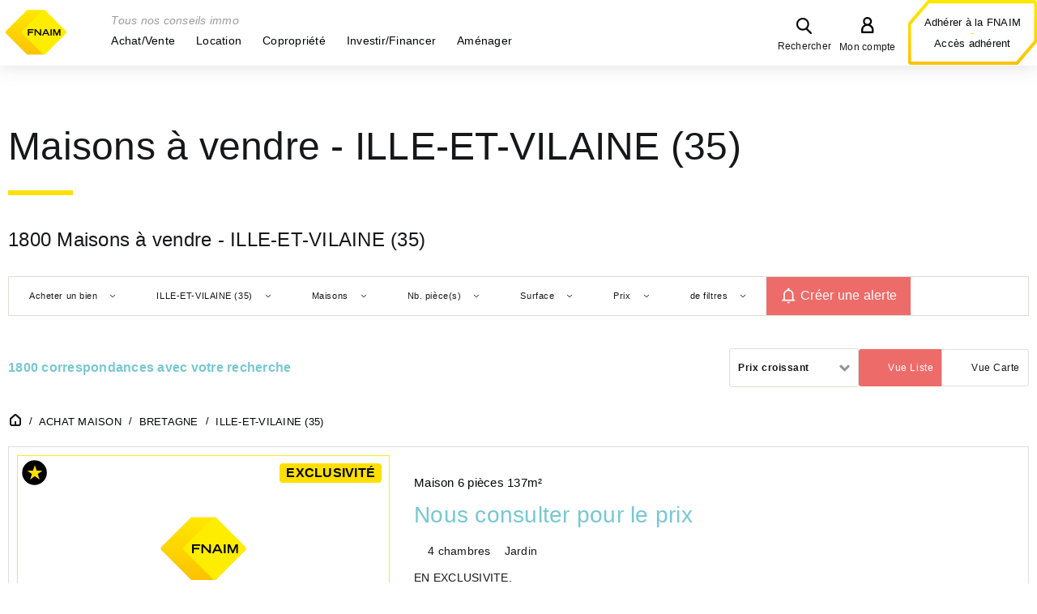

--- FILE ---
content_type: text/html; charset=utf-8
request_url: https://www.fnaim.fr/liste-annonces-immobilieres/17-acheter-maison-ille-et-vilaine-35.htm?localites=%5B%7B%22id%22%3A35%2C%22type%22%3A2%2C%22value%22%3A%22ILLE-ET-VILAINE+%2835%29%22%2C%22label%22%3A%22ILLE-ET-VILAINE+%2835%29%22%7D%5D&optimiseFrom=localite&TRANSACTION=1&TYPE%5B0%5D=2
body_size: 39081
content:
<!DOCTYPE html>
<html lang="fr">
<head>
<meta charset="UTF-8">
    <title>Maisons à vendre - ILLE-ET-VILAINE (35) - fnaim.fr</title>
<meta name="Description" content="">
<meta name="Keywords" content="">
<meta name="Author" content="FNAIM">
<meta name="viewport" content="width=device-width, initial-scale=1">
<meta name="globalsign-domain-verification" content="x6Pdja226CfuyGUhUd16np-TseqJFyMLkvWSPSTALN" />
<meta name="google" content="nositelinkssearchbox">
<link rel="shortcut icon" href="/uploads/Image/8a/SIT_FNAIM_730_favicon.ico" type="image/x-icon">

<!-- InMobi Choice. Consent Manager Tag v3.0 (for TCF 2.2) -->
<script type="text/javascript" async=true>
    (function() {
        var host = window.location.hostname;
        var element = document.createElement('script');
        var firstScript = document.getElementsByTagName('script')[0];
        var url = 'https://cmp.inmobi.com'
            .concat('/choice/', '7GxKj-Qsj4uCr', '/', host, '/choice.js?tag_version=V3');
        var uspTries = 0;
        var uspTriesLimit = 3;
        element.async = true;
        element.type = 'text/javascript';
        element.src = url;

        firstScript.parentNode.insertBefore(element, firstScript);

        function makeStub() {
            var TCF_LOCATOR_NAME = '__tcfapiLocator';
            var queue = [];
            var win = window;
            var cmpFrame;

            function addFrame() {
                var doc = win.document;
                var otherCMP = !!(win.frames[TCF_LOCATOR_NAME]);

                if (!otherCMP) {
                    if (doc.body) {
                        var iframe = doc.createElement('iframe');

                        iframe.style.cssText = 'display:none';
                        iframe.name = TCF_LOCATOR_NAME;
                        doc.body.appendChild(iframe);
                    } else {
                        setTimeout(addFrame, 5);
                    }
                }
                return !otherCMP;
            }

            function tcfAPIHandler() {
                var gdprApplies;
                var args = arguments;

                if (!args.length) {
                    return queue;
                } else if (args[0] === 'setGdprApplies') {
                    if (
                        args.length > 3 &&
                        args[2] === 2 &&
                        typeof args[3] === 'boolean'
                    ) {
                        gdprApplies = args[3];
                        if (typeof args[2] === 'function') {
                            args[2]('set', true);
                        }
                    }
                } else if (args[0] === 'ping') {
                    var retr = {
                        gdprApplies: gdprApplies,
                        cmpLoaded: false,
                        cmpStatus: 'stub'
                    };

                    if (typeof args[2] === 'function') {
                        args[2](retr);
                    }
                } else {
                    if(args[0] === 'init' && typeof args[3] === 'object') {
                        args[3] = Object.assign(args[3], { tag_version: 'V3' });
                    }
                    queue.push(args);
                }
            }

            function postMessageEventHandler(event) {
                var msgIsString = typeof event.data === 'string';
                var json = {};

                try {
                    if (msgIsString) {
                        json = JSON.parse(event.data);
                    } else {
                        json = event.data;
                    }
                } catch (ignore) {}

                var payload = json.__tcfapiCall;

                if (payload) {
                    window.__tcfapi(
                        payload.command,
                        payload.version,
                        function(retValue, success) {
                            var returnMsg = {
                                __tcfapiReturn: {
                                    returnValue: retValue,
                                    success: success,
                                    callId: payload.callId
                                }
                            };
                            if (msgIsString) {
                                returnMsg = JSON.stringify(returnMsg);
                            }
                            if (event && event.source && event.source.postMessage) {
                                event.source.postMessage(returnMsg, '*');
                            }
                        },
                        payload.parameter
                    );
                }
            }

            while (win) {
                try {
                    if (win.frames[TCF_LOCATOR_NAME]) {
                        cmpFrame = win;
                        break;
                    }
                } catch (ignore) {}

                if (win === window.top) {
                    break;
                }
                win = win.parent;
            }
            if (!cmpFrame) {
                addFrame();
                win.__tcfapi = tcfAPIHandler;
                win.addEventListener('message', postMessageEventHandler, false);
            }
        };

        makeStub();

        var uspStubFunction = function() {
            var arg = arguments;
            if (typeof window.__uspapi !== uspStubFunction) {
                setTimeout(function() {
                    if (typeof window.__uspapi !== 'undefined') {
                        window.__uspapi.apply(window.__uspapi, arg);
                    }
                }, 500);
            }
        };

        var checkIfUspIsReady = function() {
            uspTries++;
            if (window.__uspapi === uspStubFunction && uspTries < uspTriesLimit) {
                console.warn('USP is not accessible');
            } else {
                clearInterval(uspInterval);
            }
        };

        if (typeof window.__uspapi === 'undefined') {
            window.__uspapi = uspStubFunction;
            var uspInterval = setInterval(checkIfUspIsReady, 6000);
        }
    })();
</script>
<!-- End InMobi Choice. Consent Manager Tag v3.0 (for TCF 2.2) -->
<script async src="https://www.googletagmanager.com/gtag/js?id=AW-980174510"></script>
<script async src="https://www.googletagmanager.com/gtag/js?id=AW-16920897967"></script>

<noscript><img height="1" width="1" style="display:none" src="https://www.facebook.com/tr?id=1675854889316469&ev=PageView&noscript=1"/></noscript>
<noscript><img height="1" width="1" style="display:none" src="https://www.facebook.com/tr?id=270209094589869&ev=PageView&noscript=1"/></noscript>
<noscript><img height="1" width="1" style="display:none" src="https://www.facebook.com/tr?id=985242413166026&ev=PageView&noscript=1"/></noscript>
<noscript><img height="1" width="1" style="display:none;" alt="" src="https://px.ads.linkedin.com/collect/?pid=1183604&fmt=gif" /></noscript>
<script>
    window.dataLayer = window.dataLayer || [];
    function gtag(){dataLayer.push(arguments);}
</script>
<!-- Matomo -->
<script type="text/javascript">
    var _paq = window._paq || [];
    window._paq = _paq;
    var matomoTracker1 = null;
    var matomoTracker3 = null;
    const scriptMatomo = document.createElement('script');
    /* tracker methods like "setCustomDimension" should be called before "trackPageView" */
    </script>
<!-- End Matomo Code -->
<!-- Quantcast Choice Support for non-IAB Vendors -->
<script>
    function initQuantCast() {
        window.__tcfapi('addEventListener', 2, function(tcData, listenerSuccess) {
            if (listenerSuccess) {
                // check the eventstatus
                if (tcData.cmpStatus === 'loaded' && (tcData.eventStatus === 'tcloaded' || tcData.eventStatus === 'cmpuishown' || tcData.eventStatus === 'useractioncomplete')) {
                    if (matomoTracker1 !== null && matomoTracker1 !== undefined) {
                        matomoCMS.waitForElm('.qc-cmp2-close-icon').then(function () {
                            if (! eventExist('.qc-cmp2-close-icon', 'click', 'quantCast')) {
                                $('.qc-cmp2-close-icon').on('click.quantCast', function(){
                                    var currentPage = $(location).attr('pathname');
                                    matomoTracker1.trackEvent('QuantCast', 'Continuer sans accepter', currentPage);
                                });
                            }
                        });

                        matomoCMS.waitForElm('button.css-4ag7gf').then(function () {
                            if (! eventExist('button.css-4ag7gf', 'click', 'quantCast')) {
                                $('button.css-4ag7gf').on('click.quantCast', function() {
                                    var currentPage = $(location).attr('pathname');
                                    var buttonHtml = $(this).text();
                                    matomoTracker1.trackEvent('QuantCast', buttonHtml , currentPage);
                                });
                            }
                        });

                        matomoCMS.waitForElm('#qc-cmp2-persistent-link').then(function () {
                            if (! eventExist('#qc-cmp2-persistent-link', 'click', 'quantCast')) {
                                $('#qc-cmp2-persistent-link').on('click.quantCast', function(){
                                    var currentPage = $(location).attr('pathname');
                                    matomoTracker1.trackEvent('QuantCast', 'Configurer', currentPage);
                                });
                            }
                        });
                    }
                }
                if (tcData.eventStatus === 'useractioncomplete' ||
                    tcData.eventStatus === 'tcloaded') {
                    // Block of code for the case if nonIAB vendors have
                    // been declared
                    window.__tcfapi('getNonIABVendorConsents',2,function(nonIabConsent, nonIabSuccess) {

                        if (nonIabSuccess && nonIabConsent.nonIabVendorConsents && (nonIabConsent.nonIabVendorConsents[1] || nonIabConsent.nonIabVendorConsents[9])) {
                            gtag('js', new Date());
                        }

                        // Google Tag Manager
                        if (nonIabSuccess && nonIabConsent.nonIabVendorConsents && (nonIabConsent.nonIabVendorConsents[2] || nonIabConsent.nonIabVendorConsents[10])) {
                            (function(w,d,s,l,i){w[l]=w[l]||[];w[l].push({'gtm.start':
                                    new Date().getTime(),event:'gtm.js'});var f=d.getElementsByTagName(s)[0],
                                j=d.createElement(s),dl=l!='dataLayer'?'&l='+l:'';j.async=true;j.src=
                                '//www.googletagmanager.com/gtm.js?id='+i+dl;f.parentNode.insertBefore(j,f);
                            })(window,document,'script','dataLayer','GTM-5GKCG8');
                        }

                        // Facebook
                        if (nonIabSuccess && nonIabConsent.nonIabVendorConsents && (nonIabConsent.nonIabVendorConsents[3] || nonIabConsent.nonIabVendorConsents[11])) {
                            <!-- Facebook Pixel Code -->
                            !function(f,b,e,v,n,t,s){if(f.fbq)return;n=f.fbq=function(){n.callMethod?
                                n.callMethod.apply(n,arguments):n.queue.push(arguments)};if(!f._fbq)f._fbq=n;
                                n.push=n;n.loaded=!0;n.version='2.0';n.queue=[];t=b.createElement(e);t.async=!0;
                                t.src=v;s=b.getElementsByTagName(e)[0];s.parentNode.insertBefore(t,s)}(window,
                                document,'script','//connect.facebook.net/en_US/fbevents.js');
                            fbq('init', '1675854889316469');
                            fbq('init', '270209094589869');
                            fbq('init', '985242413166026'); // Campagne média "la vie en jaune" menée par l’agence Vanksen
                            fbq('track', "PageView");
                            <!-- End Facebook Pixel Code -->
                        }

                        // LinkedIn
                        if (nonIabSuccess && nonIabConsent.nonIabVendorConsents && (nonIabConsent.nonIabVendorConsents[4] || nonIabConsent.nonIabVendorConsents[12])) {
                            _linkedin_partner_id = "1183604";
                            window._linkedin_data_partner_ids = window._linkedin_data_partner_ids || [];
                            window._linkedin_data_partner_ids.push(_linkedin_partner_id);
                            (function(){var s = document.getElementsByTagName("script")[0];
                                var b = document.createElement("script");
                                b.type = "text/javascript";b.async = true;
                                b.src = "https://snap.licdn.com/li.lms-analytics/insight.min.js";
                                s.parentNode.insertBefore(b, s);})();
                        }

                        // Outbrain
                        if (nonIabSuccess && nonIabConsent.nonIabVendorConsents && (nonIabConsent.nonIabVendorConsents[6] || nonIabConsent.nonIabVendorConsents[13])) {
                            !function(_window, _document) {
                                var OB_ADV_ID = '0056bef645a31d275639ce52932b15ad9b';
                                if (_window.obApi) {
                                    var toArray = function(object) {
                                        return Object.prototype.toString.call(object) === '[object Array]' ? object : [object];
                                    };
                                    _window.obApi.marketerId = toArray(_window.obApi.marketerId).concat(toArray(OB_ADV_ID));
                                    return;
                                }
                                var api = _window.obApi = function() {
                                    api.dispatch ? api.dispatch.apply(api, arguments) : api.queue.push(arguments);
                                };
                                api.version = '1.1';
                                api.loaded = true;
                                api.marketerId = OB_ADV_ID;
                                api.queue = [];
                                var tag = _document.createElement('script');
                                tag.async = true;
                                tag.src = '//amplify.outbrain.com/cp/obtp.js';
                                tag.type = 'text/javascript';
                                var script = _document.getElementsByTagName('script')[0];
                                script.parentNode.insertBefore(tag, script);
                            }(window, document);

                            obApi('track', 'PAGE_VIEW');
                        }

                        // Manageo
                        if (nonIabSuccess && nonIabConsent.nonIabVendorConsents && (nonIabConsent.nonIabVendorConsents[7] || nonIabConsent.nonIabVendorConsents[14]) && false) {
                            // Espace Adhésion - Manageo
                            (function(){var s = document.getElementsByTagName("script")[0];
                                                                <!-- Segment Pixel - Pixel RTG FNAIM - DO NOT MODIFY -->
                                    var pxlRetargeting = document.createElement("img");
                                    pxlRetargeting.src = "https://secure.adnxs.com/seg?add=21025967&t=2";
                                    pxlRetargeting.width = "1";
                                    pxlRetargeting.height = "1";
                                    s.parentNode.insertBefore(pxlRetargeting, s);}
                                <!-- End of Segment Pixel -->
                            )();
                        }

                        // Google Ads
                        if (nonIabSuccess && nonIabConsent.nonIabVendorConsents && (nonIabConsent.nonIabVendorConsents[8] || nonIabConsent.nonIabVendorConsents[15])) {
                            gtag('js', new Date());
                            gtag('config', 'AW-980174510');
                            gtag('config', 'AW-16920897967'); // Campagne média "la vie en jaune" menée par l’agence Vanksen
                            window['ga-disable-AW-980174510'] = false;
                            window['ga-disable-AW-16920897967'] = false; // Campagne média "la vie en jaune" menée par l’agence Vanksen
                        } else {
                            window['ga-disable-AW-980174510'] = true;
                            window['ga-disable-AW-16920897967'] = true; // Campagne média "la vie en jaune" menée par l’agence Vanksen
                        }

                        // Stackadapt (Campagne média "la vie en jaune" menée par l’agence Vanksen)
                        if (nonIabSuccess && nonIabConsent.nonIabVendorConsents && (nonIabConsent.nonIabVendorConsents[16] || nonIabConsent.nonIabVendorConsents[17])) {
                            !function (s, a, e, v, n, t, z) {
                                if (s.saq) return;
                                n = s.saq = function () {
                                    n.callMethod ? n.callMethod.apply(n, arguments) : n.queue.push(arguments)
                                };
                                if (!s._saq) s._saq = n;
                                n.push = n;
                                n.loaded = !0;
                                n.version = '1.0';
                                n.queue = [];
                                t = a.createElement(e);
                                t.async = !0;
                                t.src = v;
                                z = a.getElementsByTagName(e)[0];
                                z.parentNode.insertBefore(t, z)
                            }
                            (window,document,'script','https://tags.srv.stackadapt.com/events.js');
                            saq('ts', 'STZdZMU6JR2t3VwkIl1mUg');
                        }
                    });
                }
            }
        });
    }

    function eventExist(selector, event, namespace) {
        let exist = false;
        if ($(selector).get(0) !== undefined) {
            let events = $._data($(selector).get(0), 'events');
            if (events !== undefined && Array.isArray(events[event])) {
                if (events[event].length > 0) {
                    if ((namespace === undefined || namespace === '')) {
                        exist = true;
                    } else if (events[event].length === 1) {
                        exist = events[event][0].namespace === namespace;
                    } else if (events[event].length > 1) {
                        events[event].every((e) => {
                            exist = (namespace === e.namespace);
                            if (exist) {
                                return false;
                            }
                            return true;
                        })
                    }
                }
            }
        }

        return exist;
    }
</script>
<!-- End Quantcast Choice Support for non-IAB Vendors -->


<script>var SERVER_ROOT = '/'; var SIT_IMAGE = '/images/GBI_FNAIM/';</script>
<script>
var SERVER_ROOT = '/';
var SIT_IMAGE = 'SIT_IMAGE';
var CMS_MODE = '1';
var SIT_GA_TAG = '1';

if (!console) {
    console = { log:function(str) {}};
}
</script>
<link rel="stylesheet" href="/uploads/Style/_include_css_GAB_FNAIM_default.css?v=1756277990" media="projection, screen, print">
<link rel="stylesheet" href="/include/css/GAB_FNAIM/print.css" media="print">
<link rel="stylesheet" href="/include/js/jquery/colorbox/colorbox.css" media="screen">
<link rel="stylesheet" href="/include/js/jquery/jGrowl-1.4.3/jquery.jgrowl.css" media="screen">
<link rel="stylesheet" href="/include/js/jquery/jquery-ui-1.12.1/jquery-ui.min.css" media="screen">
<link rel="stylesheet" href="/include/js/jquery/slick/slick.css" media="screen">
<link rel="stylesheet" href="/include/js/jquery/owl-carousel/owl.carousel.css" media="screen">
<link rel="stylesheet" href="https://fonts.googleapis.com/css?family=Montserrat:400,700" media="screen">
<link rel="canonical" href="https://www.fnaim.fr/liste-annonces-immobilieres/17-acheter-maison-ille-et-vilaine-35.htm" />
<link rel="apple-touch-icon" sizes="120x120" href="/images/GBI_FNAIM/favicon/apple-touch-icon.png">
<link rel="icon" type="image/png"  sizes="32x32" href="/images/GBI_FNAIM/favicon/favicon-32x32.png">
<link rel="icon" type="image/png"  sizes="16x16" href="/images/GBI_FNAIM/favicon/favicon-16x16.png">
<link rel="manifest" href="/images/GBI_FNAIM//favicon/site.webmanifest">
<link rel="mask-icon" href="/images/GBI_FNAIM//favicon/safari-pinned-tab.svg" color="#5bbad5">
<link rel="shortcut icon" href="/images/GBI_FNAIM//favicon/favicon.ico">
<meta name="msapplication-TileColor" content="#ffffff">
<meta name="msapplication-config" content="/images/GBI_FNAIM//favicon/browserconfig.xml">
<meta name="theme-color" content="#ffffff">
<meta name="google-site-verification" content="6Z1xCmNl-GH6-pbD1JAXivMZWcOiaTgwak8qtZN0_GY" />
<script src="/include/js/json2.min.js" ></script>
<script src="/include/js/jquery/jquery.2.2.4.min.js" ></script>
<script src="/include/js/jquery/jquery-ui-1.12.1/jquery-ui.min.js" ></script>
<script src="/include/js/jquery/colorbox/jquery.colorbox-min.js" ></script>
<script src="/include/js/jquery/jGrowl-1.4.3/jquery.jgrowl.min.js" ></script>
<script src="/include/js/core.js.php" ></script>
<script src="/include/js/modernizr-custom.js" ></script>
<script src="/include/js/html5polyfills.min.js" ></script>
<script src="/include/flashplayer/jwplayer/jwplayer.js" ></script>
<script src="/include/js/audiodescription.min.js" ></script>
<script src="/include/js/CMS/jquery.blockResponsive.min.js" ></script>
<script src="/include/js/CMS/showHide.min.js" ></script>
<script src="/include/js/CMS/autoHeight.min.js" ></script>
<script src="/include/js/ga.min.js" ></script>
<script src="/include/js/matomo.min.js" ></script>
<script src="/include/gabarit_site/GAB_FNAIM/script.min.js" ></script>
<script src="/include/js/jquery/jquery.customSelect/jquery.customSelect.js" ></script>
<script src="/include/js/jquery/slick/slick.min.js" ></script>
<script src="/include/js/CMS/multiAutocomplete.min.js" ></script>
<script src="/include/js/CMS/customMultiSelect.min.js" ></script>
<script src="/include/js/CMS/autocomplete.min.js" ></script>
<script src="/include/js/jquery/agence/jquery.autoCompleteAgence.min.js" ></script>
<script src="/include/js/jquery/annonce/jquery.map.filters.min.js" ></script>
<script src="/include/js/jquery/annonce/jquery.list.paging.min.js" ></script>
<script src="/include/js/jquery/jquery.ajaxifier.min.js" ></script>
<script src="/include/js/jquery/jquery.espacePerso.min.js" ></script>
<script src="/include/js/jquery/jquery.showHide.min.js" ></script>
<script src="/include/js/annonceListNoMap.min.js" ></script>
<script src="/include/js/jquery/owl-carousel/owl.carousel.min.js" ></script>
<script src="/include/js/opinionWidget.min.js" ></script>
<script src="/include/js/opinionSystemWidget.min.js" ></script>
<script src="/include/js/jquery/annonce/jquery.autoCompleteLocalities.min.js" ></script>
<script src="/include/js/CMS/customCheckboxValidation.min.js" ></script>
<script type="application/ld+json">{"@context":"https://schema.org","@id":"#Organization","@type":"Organization","url":"http://www.fnaim.fr","name":"FNAIM","description":"🔍🏠 Portail immobilier FNAIM : toutes les annonces immobilières 🗝️ proposées par les adhérents de la FNAIM, syndicat des professionnels de l'immobilier.","legalName":"Fédération nationale de l'immobilier","telephone":"0144207700","address":{"@context":"https://schema.org","@type":"PostalAddress","streetAddress":"129 rue du Faubourg Saint-Honoré","addressLocality":"Paris","addressRegion":"Ile de France","addressCountry":"FR","postalCode":"750008"},"sameAs":["https://www.facebook.com/fnaim","http://www.youtube.com/user/FNAIMnews","https://www.linkedin.com/company/fnaim","http://twitter.com/FNAIM","https://instagram.com/fnaim_officiel"]}</script>
<script type="application/ld+json">{"@context":"https://schema.org","@type":"BreadcrumbList","itemListElement":[{"@type":"ListItem","position":1,"name":"Accueil","item":"http://www.fnaim.fr/"},{"@type":"ListItem","position":2,"name":"Achat maison","item":"http://www.fnaim.fr/4336-maison-a-vendre.htm"},{"@type":"ListItem","position":3,"name":"BRETAGNE","item":"http://www.fnaim.fr/liste-annonces-immobilieres/17-acheter-maison-bretagne.htm"},{"@type":"ListItem","position":4,"name":"ILLE-ET-VILAINE (35)","item":"http://www.fnaim.fr/liste-annonces-immobilieres/17-acheter-maison-ille-et-vilaine-35.htm"}]}</script>
</head>
<body>
<script>document.body.className="withJS"</script>
<div id="document" class="interne site-interne annonceList">

  

<header id="bandeauHaut">
    
        <div class="accesHaut">
        <div class="innerCenter">
                                        <div class="logoSite">
                                        <a href="/"><img alt="Fnaim.fr" src="/uploads/Image/4e/SIT_FNAIM_441_fnaim-logo.png"></a>
                                    </div>
            
            <div class="menuRecherche">
                                <nav id="menu">
    <div class="innerCenter">
        <div class="close_menu"></div>
        <p class="accroche">Tous nos conseils immo</p>
        <!-- Niveau 1 -->
                <ul class="menuNiv1">
                        <li class="nav1 parent">
                <a class="navGroup withChild"href="/4214-5-raisons-de-confier-votre-projet-immobilier-a-un-professionnel-fnaim.htm" id="nav1_3788" role="button" aria-label="Achat/Vente" aria-controls="sousMenu_3788" aria-expanded="false" tabindex="0"><span>Achat/Vente</span></a>
                <button class="niveauSuivant navGroup" title="Afficher le menu de cette page">&gt;</button>
                <!-- Niveau 2 -->
                                <div class="sousMenu" id="sousMenu_3788" aria-hidden="true" aria-labelledby="nav1_3788">
                    <ul class="menuNiv2">
                        <li class="nav2 retour"><a href="#menu" title="Revenir au niveau précédent">Retour</a></li>
                                                <li class="nav2 parent">
                            <a href="/4214-5-raisons-de-confier-votre-projet-immobilier-a-un-professionnel-fnaim.htm" class="navGroup">
                                <span>Pourquoi passer par un professionnel</span>
                            </a>
                            <button class="niveauSuivant navGroup" title="Afficher le menu de cette page">&gt;</button>
                            <!-- Niveau 3 -->
                                                        <ul class="menuNiv3">
                                <li class="nav3 retour"><a href="#menu" title="Revenir au niveau précédent">Retour</a></li>
                                                                <li class="nav3">
                                    <a href="/4214-5-raisons-de-confier-votre-projet-immobilier-a-un-professionnel-fnaim.htm">
                                        <span>5 raisons de faire confiance aux professionnels de l&#039;immobilier</span>
                                    </a>
                                </li>
                                                                <li class="nav3">
                                    <a href="/3716-vendre-un-bien-immobilier-faites-les-bons-choix.htm">
                                        <span>Vendre un bien immobilier</span>
                                    </a>
                                </li>
                                                                <li class="nav3">
                                    <a href="/3927-honoraires-agence-immobiliere.htm">
                                        <span>Honoraires agence immobiliere</span>
                                    </a>
                                </li>
                                                                <li class="nav3">
                                    <a href="/3306-estimation-bien-immobilier-comment-fixer-le-juste-prix.htm" title="Comment évaluer son bien ?">
                                        <span>Estimation bien immobilier</span>
                                    </a>
                                </li>
                                                                <li class="nav3">
                                    <a href="/3636-faire-estimer-son-bien-immobilier.htm">
                                        <span>Formulaire faire estimer son bien</span>
                                    </a>
                                </li>
                                                            </ul>
                                                    </li>
                                                <li class="nav2">
                            <a href="/4298-5-raisons-de-confier-la-vente-de-son-commerce-ou-de-son-entreprise-a-un-expert-en-cession-de-commerces-et-d-entreprises.htm" class="navGroup">
                                <span>5 raisons de confier la vente de son commerce ou de son entreprise à un expert en cession de commerces et d’entreprises</span>
                            </a>
                            
                            <!-- Niveau 3 -->
                                                    </li>
                                                <li class="nav2 parent">
                            <a href="/3715-faut-il-acheter-ou-louer-son-logement.htm" class="navGroup">
                                <span>Tout savoir sur l&#039;achat immobilier</span>
                            </a>
                            <button class="niveauSuivant navGroup" title="Afficher le menu de cette page">&gt;</button>
                            <!-- Niveau 3 -->
                                                        <ul class="menuNiv3">
                                <li class="nav3 retour"><a href="#menu" title="Revenir au niveau précédent">Retour</a></li>
                                                                <li class="nav3">
                                    <a href="/3715-faut-il-acheter-ou-louer-son-logement.htm">
                                        <span>Acheter ou louer ? </span>
                                    </a>
                                </li>
                                                                <li class="nav3">
                                    <a href="/4294-conseils-primo-accedant.htm">
                                        <span>Primo-accédant nos conseils</span>
                                    </a>
                                </li>
                                                                <li class="nav3">
                                    <a href="/4098-les-5-etapes-d-un-achat-immobilier.htm">
                                        <span>Étapes achat immobilier</span>
                                    </a>
                                </li>
                                                                <li class="nav3">
                                    <a href="/3719-acheter-un-logement-ancien-mode-d-emploi.htm">
                                        <span>Acheter un logement ancien </span>
                                    </a>
                                </li>
                                                                <li class="nav3">
                                    <a href="/3721-acheter-un-bien-immobilier-quels-sont-les-conseils-a-suivre-.htm">
                                        <span>Les bons choix pour acheter</span>
                                    </a>
                                </li>
                                                                <li class="nav3">
                                    <a href="/4258-achat-a-deux-sans-etre-maries.htm">
                                        <span>Acheter sans être marié</span>
                                    </a>
                                </li>
                                                                <li class="nav3">
                                    <a href="/4257-achat-indivision-avantages-risques.htm">
                                        <span>Achat en indivision</span>
                                    </a>
                                </li>
                                                                <li class="nav3">
                                    <a href="/3697-garantie-vices-caches-immobilier-quels-recours.htm">
                                        <span>Garantie des vices cachés</span>
                                    </a>
                                </li>
                                                                <li class="nav3">
                                    <a href="/4159-acheter-un-terrain-quelles-precautions.htm">
                                        <span>Acheter un terrain</span>
                                    </a>
                                </li>
                                                                <li class="nav3">
                                    <a href="/3264-vente-en-vefa-quelles-garanties-malfacon.htm" title="Achat sur plan : quelles garanties en cas de malfaçon ?">
                                        <span>Achat sur plan : VEFA</span>
                                    </a>
                                </li>
                                                                <li class="nav3">
                                    <a href="/4164-servitude-de-passage-quelle-est-la-reglementation.htm">
                                        <span>Servitude de passage</span>
                                    </a>
                                </li>
                                                                <li class="nav3">
                                    <a href="/4252-usufruit-droit-obligations.htm">
                                        <span>Usufruit immobilier</span>
                                    </a>
                                </li>
                                                                <li class="nav3">
                                    <a href="/3386-achat-d-une-partie-commune-en-copropriete-que-faut-il-savoir-.htm" title="Acheter une partie commune en copropriété">
                                        <span>Achat d&#039;une partie commune en copropriété</span>
                                    </a>
                                </li>
                                                                <li class="nav3">
                                    <a href="/3392-faq-tout-savoir-sur-l-achat-en-viager.htm" title="Vidéo tout savoir sur le viager">
                                        <span>FAQ : Acheter en viager, règles et principes !</span>
                                    </a>
                                </li>
                                                                <li class="nav3">
                                    <a href="/4212-faq-tout-savoir-sur-les-frais-de-notaire.htm">
                                        <span>FAQ : Frais de notaire</span>
                                    </a>
                                </li>
                                                                <li class="nav3">
                                    <a href="/4075-frais-de-notaire-ancien-que-recouvrent-ils.htm">
                                        <span>Frais de notaire dans l&#039;ancien</span>
                                    </a>
                                </li>
                                                                <li class="nav3">
                                    <a href="/3391-le-droit-de-preemption-urbain-qui-pourquoi-comment.htm" title="Le droit de préemption urbain-qui, pourquoi, comment">
                                        <span>Droit de préemption urbain (DPU)</span>
                                    </a>
                                </li>
                                                                <li class="nav3">
                                    <a href="/3528-financement-immobilier.htm">
                                        <span>Financer son projet</span>
                                    </a>
                                </li>
                                                            </ul>
                                                    </li>
                                                <li class="nav2 parent">
                            <a href="/3717-vendre-son-bien-constituer-d-abord-son-dossier.htm" class="navGroup">
                                <span>Tout savoir sur la vente</span>
                            </a>
                            <button class="niveauSuivant navGroup" title="Afficher le menu de cette page">&gt;</button>
                            <!-- Niveau 3 -->
                                                        <ul class="menuNiv3">
                                <li class="nav3 retour"><a href="#menu" title="Revenir au niveau précédent">Retour</a></li>
                                                                <li class="nav3">
                                    <a href="/3717-vendre-son-bien-constituer-d-abord-son-dossier.htm">
                                        <span>Vendre son bien immobilier</span>
                                    </a>
                                </li>
                                                                <li class="nav3">
                                    <a href="/3706-pourquoi-faire-estimer-son-bien-immobilier-par-un-professionnel-.htm">
                                        <span>Faire estimer son bien immobilier</span>
                                    </a>
                                </li>
                                                                <li class="nav3">
                                    <a href="/3362-mandat-de-vente-que-faut-il-savoir.htm" title="Mars 2011 : Vente : quel mandat choisir ?">
                                        <span>Quel mandat de vente choisir ?</span>
                                    </a>
                                </li>
                                                                <li class="nav3">
                                    <a href="/4225-pourquoi-choisir-le-mandat-exclusif-pour-vendre.htm">
                                        <span>Le mandat exclusif</span>
                                    </a>
                                </li>
                                                                <li class="nav3">
                                    <a href="/3335-signature-compromis-de-vente.htm" title="Le compromis de vente : un engagement réciproque">
                                        <span>Compromis de vente</span>
                                    </a>
                                </li>
                                                                <li class="nav3">
                                    <a href="/4116-loi-carrez-explications-et-mode-de-calcul.htm">
                                        <span>Loi Carrez : calcul de la superficie</span>
                                    </a>
                                </li>
                                                                <li class="nav3">
                                    <a href="/3634-vendre-un-bien.htm">
                                        <span>Formulaire vendre un bien</span>
                                    </a>
                                </li>
                                                                <li class="nav3">
                                    <a href="/3869-plus-value-immobiliere-et-imposition.htm">
                                        <span>Plus-value immobilière</span>
                                    </a>
                                </li>
                                                            </ul>
                                                    </li>
                                                <li class="nav2 parent">
                            <a href="/3536-diagnostics-immobiliers-obligatoires.htm" class="navGroup">
                                <span>Diagnostics immobiliers</span>
                            </a>
                            <button class="niveauSuivant navGroup" title="Afficher le menu de cette page">&gt;</button>
                            <!-- Niveau 3 -->
                                                        <ul class="menuNiv3">
                                <li class="nav3 retour"><a href="#menu" title="Revenir au niveau précédent">Retour</a></li>
                                                                <li class="nav3">
                                    <a href="/3536-diagnostics-immobiliers-obligatoires.htm">
                                        <span>Diagnostics immobiliers obligatoires</span>
                                    </a>
                                </li>
                                                                <li class="nav3">
                                    <a href="/4210-nouveau-dpe-reglementation-et-changement.htm">
                                        <span>Nouveau DPE</span>
                                    </a>
                                </li>
                                                            </ul>
                                                    </li>
                                                <li class="nav2 parent">
                            <a href="/3903-adapter-votre-logement-a-votre-handicap.htm" class="navGroup">
                                <span>Accessibilité</span>
                            </a>
                            <button class="niveauSuivant navGroup" title="Afficher le menu de cette page">&gt;</button>
                            <!-- Niveau 3 -->
                                                        <ul class="menuNiv3">
                                <li class="nav3 retour"><a href="#menu" title="Revenir au niveau précédent">Retour</a></li>
                                                                <li class="nav3">
                                    <a href="/3903-adapter-votre-logement-a-votre-handicap.htm">
                                        <span>Adapter votre logement à votre handicap</span>
                                    </a>
                                </li>
                                                                <li class="nav3">
                                    <a href="/3913-aide-personne-handicapee-logement.htm">
                                        <span>Les aides financières</span>
                                    </a>
                                </li>
                                                                <li class="nav3">
                                    <a href="/3914-travaux-accessibilite-copropriete-que-faut-il-savoir.htm">
                                        <span>Handicap et copropriété</span>
                                    </a>
                                </li>
                                                            </ul>
                                                    </li>
                                                <li class="nav2 parent">
                            <a href="/3791-prix-de-l-immobilier.htm" class="navGroup">
                                <span>Prix de l&#039;immobilier</span>
                            </a>
                            <button class="niveauSuivant navGroup" title="Afficher le menu de cette page">&gt;</button>
                            <!-- Niveau 3 -->
                                                        <ul class="menuNiv3">
                                <li class="nav3 retour"><a href="#menu" title="Revenir au niveau précédent">Retour</a></li>
                                                                <li class="nav3">
                                    <a href="/4369-reprise-fragile-du-marche-immobilisme-politique-et-crise-de-l-offre-l-alerte-de-la-fnaim.htm">
                                        <span>Immobilier, logement : de la crise au néant</span>
                                    </a>
                                </li>
                                                                <li class="nav3">
                                    <a href="/4361-marche-du-logement-la-reprise-sous-conditions.htm">
                                        <span>Marché du logement : la reprise sous conditions </span>
                                    </a>
                                </li>
                                                                <li class="nav3">
                                    <a href="/4332-immobilier-en-stations-de-ski-entre-attrait-des-sommets-et-defis-climatiques.htm">
                                        <span>Immobilier en stations de ski : entre attrait des sommets et défis climatiques</span>
                                    </a>
                                </li>
                                                            </ul>
                                                    </li>
                                            </ul>
                </div>
                            </li>
                        <li class="nav1 parent">
                <a class="navGroup withChild"href="/3317-renouvellement-contrat-location-quelles-modalites.htm" id="nav1_3808" role="button" aria-label="Location" aria-controls="sousMenu_3808" aria-expanded="false" tabindex="0"><span>Location</span></a>
                <button class="niveauSuivant navGroup" title="Afficher le menu de cette page">&gt;</button>
                <!-- Niveau 2 -->
                                <div class="sousMenu" id="sousMenu_3808" aria-hidden="true" aria-labelledby="nav1_3808">
                    <ul class="menuNiv2">
                        <li class="nav2 retour"><a href="#menu" title="Revenir au niveau précédent">Retour</a></li>
                                                <li class="nav2">
                            <a href="/4353-location-gestion-confier-son-projet-a-un-professionnel.htm" class="navGroup">
                                <span>Location / gestion : passer par un professionnel</span>
                            </a>
                            
                            <!-- Niveau 3 -->
                                                    </li>
                                                <li class="nav2 parent">
                            <a href="/3317-renouvellement-contrat-location-quelles-modalites.htm" class="navGroup">
                                <span>Droits et devoirs des locataires et des propriétaires</span>
                            </a>
                            <button class="niveauSuivant navGroup" title="Afficher le menu de cette page">&gt;</button>
                            <!-- Niveau 3 -->
                                                        <ul class="menuNiv3">
                                <li class="nav3 retour"><a href="#menu" title="Revenir au niveau précédent">Retour</a></li>
                                                                <li class="nav3">
                                    <a href="/3317-renouvellement-contrat-location-quelles-modalites.htm" title="Renouvellement de bail, mode d&#039;emploi">
                                        <span>Renouvellement contrat de location</span>
                                    </a>
                                </li>
                                                                <li class="nav3">
                                    <a href="/3476-etat-des-lieux-entree-et-sortie-soyez-precis-et-attentif.htm" title="État des lieux : bien plus qu&#039;une simple formalité">
                                        <span>État des lieux</span>
                                    </a>
                                </li>
                                                                <li class="nav3">
                                    <a href="/3394-bail-de-colocation-quelles-sont-les-precautions.htm" title="Bail de colocation : les précautions d&#039;usage">
                                        <span>Bail de colocation</span>
                                    </a>
                                </li>
                                                                <li class="nav3">
                                    <a href="/3718-reparations-locatives-travaux-charge-locataire-proprietaire.htm">
                                        <span>Réparations locatives</span>
                                    </a>
                                </li>
                                                                <li class="nav3">
                                    <a href="/3708-charges-locatives-qui-paie-quoi-et-regularisation.htm">
                                        <span>Charges locatives</span>
                                    </a>
                                </li>
                                                                <li class="nav3">
                                    <a href="/3351-logement-decent-les-obligations-du-bailleur.htm" title="L&#039;obligation de délivrer un logement décent">
                                        <span>Logement décent</span>
                                    </a>
                                </li>
                                                                <li class="nav3">
                                    <a href="/4094-dispositif-annuel-d-encadrement-des-loyers.htm">
                                        <span>Encadrement des loyers</span>
                                    </a>
                                </li>
                                                                <li class="nav3">
                                    <a href="/4180-augmentation-loyer-apres-travaux-d-amelioration-quelles-conditions.htm">
                                        <span>Augmentation de loyer après travaux</span>
                                    </a>
                                </li>
                                                                <li class="nav3">
                                    <a href="/3309-resiliation-bail-regles-et-preavis-a-respecter.htm" title="Donner congé à son locataire ">
                                        <span>Résilier bail</span>
                                    </a>
                                </li>
                                                                <li class="nav3">
                                    <a href="/3401-l-obligation-d-assurance.htm">
                                        <span>L&#039;obligation d&#039;assurance</span>
                                    </a>
                                </li>
                                                                <li class="nav3">
                                    <a href="/4220-treve-hivernale-dates-droits-et-devoirs.htm">
                                        <span>Trêve hivernale</span>
                                    </a>
                                </li>
                                                                <li class="nav3">
                                    <a href="/4117-la-sous-location-autorisee-ou-interdite.htm">
                                        <span>La sous-location</span>
                                    </a>
                                </li>
                                                                <li class="nav3">
                                    <a href="/4147-permis-de-louer-quels-sont-les-biens-concernes.htm">
                                        <span>Permis de louer</span>
                                    </a>
                                </li>
                                                            </ul>
                                                    </li>
                                                <li class="nav2">
                            <a href="/3712-comment-preparer-son-dossier-de-location.htm" class="navGroup">
                                <span>Préparer son dossier de location</span>
                            </a>
                            
                            <!-- Niveau 3 -->
                                                    </li>
                                                <li class="nav2 parent">
                            <a href="/3266-aides-au-logement-et-allocations-a-quelles-portes-frapper.htm" class="navGroup">
                                <span>Les aides pour votre location</span>
                            </a>
                            <button class="niveauSuivant navGroup" title="Afficher le menu de cette page">&gt;</button>
                            <!-- Niveau 3 -->
                                                        <ul class="menuNiv3">
                                <li class="nav3 retour"><a href="#menu" title="Revenir au niveau précédent">Retour</a></li>
                                                                <li class="nav3">
                                    <a href="/3266-aides-au-logement-et-allocations-a-quelles-portes-frapper.htm" title="Aides locatives : à quelles portes frapper ?">
                                        <span>Aides au logement</span>
                                    </a>
                                </li>
                                                                <li class="nav3">
                                    <a href="/4209-reforme-apl-quels-sont-les-changements.htm">
                                        <span>Réforme APL</span>
                                    </a>
                                </li>
                                                            </ul>
                                                    </li>
                                                <li class="nav2">
                            <a href="/3774-honoraires-de-location-que-doit-payer-le-locataire.htm" class="navGroup">
                                <span>Honoraires de location</span>
                            </a>
                            
                            <!-- Niveau 3 -->
                                                    </li>
                                                <li class="nav2 parent">
                            <a href="/3491-assurance-gli-garantie-loyer-impaye-quelles-solutions.htm" class="navGroup">
                                <span>Garantir ses loyers</span>
                            </a>
                            <button class="niveauSuivant navGroup" title="Afficher le menu de cette page">&gt;</button>
                            <!-- Niveau 3 -->
                                                        <ul class="menuNiv3">
                                <li class="nav3 retour"><a href="#menu" title="Revenir au niveau précédent">Retour</a></li>
                                                                <li class="nav3">
                                    <a href="/3491-assurance-gli-garantie-loyer-impaye-quelles-solutions.htm" title="Loyers impayés : quels recours pour le propriétaire ?">
                                        <span>Garantie loyer impayé (GLI)</span>
                                    </a>
                                </li>
                                                                <li class="nav3">
                                    <a href="/3315-garant-caution-location-modalites-precautions.htm" title="Caution bancaire ou caution physique ?">
                                        <span>Garant de location</span>
                                    </a>
                                </li>
                                                                <li class="nav3">
                                    <a href="/3770-depot-de-garantie-comment-ca-marche.htm">
                                        <span>Le dépôt de garantie</span>
                                    </a>
                                </li>
                                                                <li class="nav3">
                                    <a href="/4065-garantie-visale-quelles-conditions.htm">
                                        <span>Garantie Visale</span>
                                    </a>
                                </li>
                                                            </ul>
                                                    </li>
                                                <li class="nav2">
                            <a href="/3938-loyers-encadres-les-modalites.htm" class="navGroup">
                                <span>Encadrement des loyers</span>
                            </a>
                            
                            <!-- Niveau 3 -->
                                                    </li>
                                                <li class="nav2 parent">
                            <a href="/3772-tout-savoir-sur-les-contrats-types-de-location.htm" class="navGroup">
                                <span>Les contrats types de location</span>
                            </a>
                            <button class="niveauSuivant navGroup" title="Afficher le menu de cette page">&gt;</button>
                            <!-- Niveau 3 -->
                                                        <ul class="menuNiv3">
                                <li class="nav3 retour"><a href="#menu" title="Revenir au niveau précédent">Retour</a></li>
                                                                <li class="nav3">
                                    <a href="/3363-location-meublee-quels-avantages.htm">
                                        <span>Avantages de la location meublée</span>
                                    </a>
                                </li>
                                                            </ul>
                                                    </li>
                                                <li class="nav2 parent">
                            <a href="/3769-location-etudiant-conseils-et-informations-pour-votre-location.htm" class="navGroup">
                                <span>La location étudiante</span>
                            </a>
                            <button class="niveauSuivant navGroup" title="Afficher le menu de cette page">&gt;</button>
                            <!-- Niveau 3 -->
                                                        <ul class="menuNiv3">
                                <li class="nav3 retour"><a href="#menu" title="Revenir au niveau précédent">Retour</a></li>
                                                                <li class="nav3">
                                    <a href="/3769-location-etudiant-conseils-et-informations-pour-votre-location.htm">
                                        <span>Location étudiant : nos conseils</span>
                                    </a>
                                </li>
                                                                <li class="nav3">
                                    <a href="/3395-quel-bail-meuble-etudiant-pour-une-location.htm" title="Le bail meublé étudiant">
                                        <span>Bail étudiant</span>
                                    </a>
                                </li>
                                                            </ul>
                                                    </li>
                                                <li class="nav2 parent">
                            <a href="/3915-preavis-reduit.htm" class="navGroup">
                                <span>Accessibilité</span>
                            </a>
                            <button class="niveauSuivant navGroup" title="Afficher le menu de cette page">&gt;</button>
                            <!-- Niveau 3 -->
                                                        <ul class="menuNiv3">
                                <li class="nav3 retour"><a href="#menu" title="Revenir au niveau précédent">Retour</a></li>
                                                                <li class="nav3">
                                    <a href="/3912-mise-en-accessibilite-qui-fait-quoi-.htm">
                                        <span>Mise en accessibilité, qui fait quoi ?</span>
                                    </a>
                                </li>
                                                                <li class="nav3">
                                    <a href="/3913-aide-personne-handicapee-logement.htm">
                                        <span>Les aides financières</span>
                                    </a>
                                </li>
                                                                <li class="nav3">
                                    <a href="/3915-preavis-reduit.htm">
                                        <span>Préavis réduit</span>
                                    </a>
                                </li>
                                                                <li class="nav3">
                                    <a href="/3918-taxe-d-habitation-exoneration.htm">
                                        <span>Taxe d&#039;habitation : exonération</span>
                                    </a>
                                </li>
                                                                <li class="nav3">
                                    <a href="/3919-handicap-et-logement-s-informer-sur-ses-droits.htm">
                                        <span>Handicap : s&#039;informer sur ses droits</span>
                                    </a>
                                </li>
                                                            </ul>
                                                    </li>
                                                <li class="nav2">
                            <a href="/3536-diagnostics-immobiliers-obligatoires.htm" class="navGroup">
                                <span>Diagnostics immobiliers</span>
                            </a>
                            
                            <!-- Niveau 3 -->
                                                    </li>
                                                <li class="nav2 parent">
                            <a href="/3709-contrat-de-bail-commercial.htm" class="navGroup">
                                <span>Louer un local commercial</span>
                            </a>
                            <button class="niveauSuivant navGroup" title="Afficher le menu de cette page">&gt;</button>
                            <!-- Niveau 3 -->
                                                        <ul class="menuNiv3">
                                <li class="nav3 retour"><a href="#menu" title="Revenir au niveau précédent">Retour</a></li>
                                                                <li class="nav3">
                                    <a href="/3709-contrat-de-bail-commercial.htm">
                                        <span>Bail commercial</span>
                                    </a>
                                </li>
                                                            </ul>
                                                    </li>
                                                <li class="nav2 parent">
                            <a href="/vacances/3939-louer-pour-les-vacances.htm" class="navGroup">
                                <span>Louer pour les vacances</span>
                            </a>
                            <button class="niveauSuivant navGroup" title="Afficher le menu de cette page">&gt;</button>
                            <!-- Niveau 3 -->
                                                        <ul class="menuNiv3">
                                <li class="nav3 retour"><a href="#menu" title="Revenir au niveau précédent">Retour</a></li>
                                                                <li class="nav3">
                                    <a href="/vacances/3941-fnaim-vacances-qui-sommes-nous-.htm">
                                        <span>FNAIM Vacances : qui sommes-nous ?</span>
                                    </a>
                                </li>
                                                                <li class="nav3">
                                    <a href="/vacances/3942-location-de-vacances-mode-d-emploi.htm">
                                        <span>Location de vacances : mode d’emploi</span>
                                    </a>
                                </li>
                                                                <li class="nav3">
                                    <a href="/vacances/3943-bien-preparer-vos-vacances.htm">
                                        <span>Bien préparer vos vacances </span>
                                    </a>
                                </li>
                                                                <li class="nav3">
                                    <a href="/vacances/3944-les-des-professionnels-fnaim-vacances.htm">
                                        <span>Les + des professionnels FNAIM Vacances</span>
                                    </a>
                                </li>
                                                                <li class="nav3">
                                    <a href="/vacances/3945-proprietaires-faites-nous-confiance.htm">
                                        <span>Propriétaires : faites-nous confiance</span>
                                    </a>
                                </li>
                                                                <li class="nav3">
                                    <a href="/vacances/4207-optimiser-la-qualite-de-votre-bien-en-location-touristique.htm">
                                        <span>Meublés de tourisme</span>
                                    </a>
                                </li>
                                                                <li class="nav3">
                                    <a href="/vacances/3961-location-vacances-en-mediterranee.htm">
                                        <span>Vacances en Méditerranée</span>
                                    </a>
                                </li>
                                                                <li class="nav3">
                                    <a href="/vacances/3990-location-vacances-en-bretagne.htm">
                                        <span>Vacances en Bretagne</span>
                                    </a>
                                </li>
                                                                <li class="nav3">
                                    <a href="/vacances/4041-reservez-vos-vacances-dans-le-sud-ouest.htm">
                                        <span>Vacances dans le Sud-Ouest</span>
                                    </a>
                                </li>
                                                                <li class="nav3">
                                    <a href="/vacances/4110-locations-vacances-en-corse.htm">
                                        <span>Vacances en Corse</span>
                                    </a>
                                </li>
                                                                <li class="nav3">
                                    <a href="/vacances/4073-location-de-vacances-en-vendee.htm">
                                        <span>Vacances en Vendée</span>
                                    </a>
                                </li>
                                                                <li class="nav3">
                                    <a href="/vacances/3970-location-vacances-ski-dans-les-alpes.htm">
                                        <span>Vacances de ski dans les Alpes</span>
                                    </a>
                                </li>
                                                                <li class="nav3">
                                    <a href="/vacances/3982-vos-vacances-de-ski-dans-les-pyrenees.htm">
                                        <span>Vacances de ski dans les Pyrénées</span>
                                    </a>
                                </li>
                                                                <li class="nav3">
                                    <a href="/vacances/4037-vacances-bien-etre.htm">
                                        <span>Vacances bien-être</span>
                                    </a>
                                </li>
                                                            </ul>
                                                    </li>
                                            </ul>
                </div>
                            </li>
                        <li class="nav1 parent">
                <a class="navGroup withChild"href="/4214-5-raisons-de-confier-votre-projet-immobilier-a-un-professionnel-fnaim.htm" id="nav1_3824" role="button" aria-label="Copropriété" aria-controls="sousMenu_3824" aria-expanded="false" tabindex="0"><span>Copropriété</span></a>
                <button class="niveauSuivant navGroup" title="Afficher le menu de cette page">&gt;</button>
                <!-- Niveau 2 -->
                                <div class="sousMenu" id="sousMenu_3824" aria-hidden="true" aria-labelledby="nav1_3824">
                    <ul class="menuNiv2">
                        <li class="nav2 retour"><a href="#menu" title="Revenir au niveau précédent">Retour</a></li>
                                                <li class="nav2 parent">
                            <a href="/4214-5-raisons-de-confier-votre-projet-immobilier-a-un-professionnel-fnaim.htm" class="navGroup">
                                <span>L&#039;accompagnement de professionnels pour la gestion</span>
                            </a>
                            <button class="niveauSuivant navGroup" title="Afficher le menu de cette page">&gt;</button>
                            <!-- Niveau 3 -->
                                                        <ul class="menuNiv3">
                                <li class="nav3 retour"><a href="#menu" title="Revenir au niveau précédent">Retour</a></li>
                                                                <li class="nav3">
                                    <a href="/4214-5-raisons-de-confier-votre-projet-immobilier-a-un-professionnel-fnaim.htm">
                                        <span>5 raisons de faire confiance aux professionnels de l&#039;immobilier</span>
                                    </a>
                                </li>
                                                                <li class="nav3">
                                    <a href="/4224-devenir-syndic-de-ma-copro-une-vraie-fausse-bonne-idee-.htm">
                                        <span>Devenir syndic de ma copro? une vraie « fausse bonne idée »</span>
                                    </a>
                                </li>
                                                                <li class="nav3">
                                    <a href="/3701-syndic-de-copropriete-quel-role-quelles-missions.htm">
                                        <span>Rôle et missions du syndic</span>
                                    </a>
                                </li>
                                                                <li class="nav3">
                                    <a href="/3749-loi-alur-copropriete-quels-changements.htm">
                                        <span>Loi ALUR copropriété : quels changements ?</span>
                                    </a>
                                </li>
                                                            </ul>
                                                    </li>
                                                <li class="nav2 parent">
                            <a href="/3720-coproprietaires-quels-sont-vos-droits-et-obligations.htm" class="navGroup">
                                <span>Comprendre le fonctionnement de la copropriété</span>
                            </a>
                            <button class="niveauSuivant navGroup" title="Afficher le menu de cette page">&gt;</button>
                            <!-- Niveau 3 -->
                                                        <ul class="menuNiv3">
                                <li class="nav3 retour"><a href="#menu" title="Revenir au niveau précédent">Retour</a></li>
                                                                <li class="nav3">
                                    <a href="/4288-copropriete-quid-du-plan-pluriannuel-de-travaux-.htm">
                                        <span>Copropriété : quid du plan pluriannuel de travaux ? </span>
                                    </a>
                                </li>
                                                                <li class="nav3">
                                    <a href="/3720-coproprietaires-quels-sont-vos-droits-et-obligations.htm">
                                        <span>Droits et obligations des copropriétaires</span>
                                    </a>
                                </li>
                                                                <li class="nav3">
                                    <a href="/3475-tout-savoir-sur-assemblee-generale-copropriete.htm" title="Assemblée générale des copropriétaires">
                                        <span>Assemblée générale de copropriété</span>
                                    </a>
                                </li>
                                                                <li class="nav3">
                                    <a href="/4174-charges-de-copropriete-definition-vote-paiement.htm">
                                        <span>Charges de copropriété</span>
                                    </a>
                                </li>
                                                                <li class="nav3">
                                    <a href="/4089-participation-et-vote-assemblees-generales-copropriete.htm">
                                        <span>Participation et vote assemblée générale</span>
                                    </a>
                                </li>
                                                                <li class="nav3">
                                    <a href="/4169-motifs-de-nullite-assemblee-generale-copropriete-le-vrai-du-faux.htm">
                                        <span>Motifs de nullité décisions d&#039;AG : le vrai du faux</span>
                                    </a>
                                </li>
                                                                <li class="nav3">
                                    <a href="/4120-extranet-syndic-liste-documents-obligatoires.htm">
                                        <span>Documents extranet syndic</span>
                                    </a>
                                </li>
                                                                <li class="nav3">
                                    <a href="/4194-qu-est-ce-que-le-pre-etat-date-quelles-obligations.htm">
                                        <span>Le « pré-état daté »</span>
                                    </a>
                                </li>
                                                                <li class="nav3">
                                    <a href="/4183-casser-un-mur-porteur-en-copropriete-quelles-etapes-et-autorisations.htm">
                                        <span>Casser un mur porteur</span>
                                    </a>
                                </li>
                                                                <li class="nav3">
                                    <a href="/4020-degat-des-eaux-comment-proceder.htm">
                                        <span>Dégât des eaux : comment procéder ?</span>
                                    </a>
                                </li>
                                                                <li class="nav3">
                                    <a href="/3404-nuisance-sonore-copropriete-quelles-sont-les-regles.htm" title="Bruits de voisinage : les règles">
                                        <span>Nuisance sonore</span>
                                    </a>
                                </li>
                                                            </ul>
                                                    </li>
                                                <li class="nav2">
                            <a href="/3536-diagnostics-immobiliers-obligatoires.htm" class="navGroup">
                                <span>Diagnostics immobiliers</span>
                            </a>
                            
                            <!-- Niveau 3 -->
                                                    </li>
                                                <li class="nav2 parent">
                            <a href="/3914-travaux-accessibilite-copropriete-que-faut-il-savoir.htm" class="navGroup">
                                <span>Accessibilité</span>
                            </a>
                            <button class="niveauSuivant navGroup" title="Afficher le menu de cette page">&gt;</button>
                            <!-- Niveau 3 -->
                                                        <ul class="menuNiv3">
                                <li class="nav3 retour"><a href="#menu" title="Revenir au niveau précédent">Retour</a></li>
                                                                <li class="nav3">
                                    <a href="/3914-travaux-accessibilite-copropriete-que-faut-il-savoir.htm">
                                        <span>Travaux accessibilité copropriété</span>
                                    </a>
                                </li>
                                                                <li class="nav3">
                                    <a href="/3915-preavis-reduit.htm">
                                        <span>Préavis réduit</span>
                                    </a>
                                </li>
                                                                <li class="nav3">
                                    <a href="/3919-handicap-et-logement-s-informer-sur-ses-droits.htm">
                                        <span>Handicap : s&#039;informer sur ses droits</span>
                                    </a>
                                </li>
                                                            </ul>
                                                    </li>
                                                <li class="nav2 parent">
                            <a href="/3637-gestion-locative-faire-gerer-son-bien-immobilier.htm" class="navGroup">
                                <span>Faire gérer</span>
                            </a>
                            <button class="niveauSuivant navGroup" title="Afficher le menu de cette page">&gt;</button>
                            <!-- Niveau 3 -->
                                                        <ul class="menuNiv3">
                                <li class="nav3 retour"><a href="#menu" title="Revenir au niveau précédent">Retour</a></li>
                                                                <li class="nav3">
                                    <a href="/4099-gestion-locative-avantages-missions-honoraires.htm">
                                        <span>Gestion locative</span>
                                    </a>
                                </li>
                                                            </ul>
                                                    </li>
                                            </ul>
                </div>
                            </li>
                        <li class="nav1 parent">
                <a class="navGroup withChild"href="/3852-investir.htm" id="nav1_3866" role="button" aria-label="Investir/Financer" aria-controls="sousMenu_3866" aria-expanded="false" tabindex="0"><span>Investir/Financer</span></a>
                <button class="niveauSuivant navGroup" title="Afficher le menu de cette page">&gt;</button>
                <!-- Niveau 2 -->
                                <div class="sousMenu" id="sousMenu_3866" aria-hidden="true" aria-labelledby="nav1_3866">
                    <ul class="menuNiv2">
                        <li class="nav2 retour"><a href="#menu" title="Revenir au niveau précédent">Retour</a></li>
                                                <li class="nav2 parent">
                            <a href="/3852-investir.htm" class="navGroup">
                                <span>Investir</span>
                            </a>
                            <button class="niveauSuivant navGroup" title="Afficher le menu de cette page">&gt;</button>
                            <!-- Niveau 3 -->
                                                        <ul class="menuNiv3">
                                <li class="nav3 retour"><a href="#menu" title="Revenir au niveau précédent">Retour</a></li>
                                                                <li class="nav3">
                                    <a href="/3699-investissement-immobilier-comment-se-creer-un-patrimoine.htm">
                                        <span>Investissement immobilier : se créer un patrimoine</span>
                                    </a>
                                </li>
                                                                <li class="nav3">
                                    <a href="/4255-investissement-locatif-rentable.htm">
                                        <span>Qu’est-ce qu’un investissement locatif rentable ?  </span>
                                    </a>
                                </li>
                                                                <li class="nav3">
                                    <a href="/3264-vente-en-vefa-quelles-garanties-malfacon.htm">
                                        <span>Acheter sur plan</span>
                                    </a>
                                </li>
                                                                <li class="nav3">
                                    <a href="/4124-investir-local-commercial.htm">
                                        <span>Investir dans un local commercial</span>
                                    </a>
                                </li>
                                                                <li class="nav3">
                                    <a href="/4068-comment-reussir-son-investissement-locatif.htm">
                                        <span>Investissement locatif</span>
                                    </a>
                                </li>
                                                                <li class="nav3">
                                    <a href="/3707-assurance-loyers-impayes-quelles-sont-les-solutions.htm">
                                        <span>Acheter pour louer</span>
                                    </a>
                                </li>
                                                                <li class="nav3">
                                    <a href="/4303-investir-parking.htm">
                                        <span>Investir dans un parking</span>
                                    </a>
                                </li>
                                                                <li class="nav3">
                                    <a href="/3711-taxes-proprietaire-et-impots.htm">
                                        <span>Gérer son patrimoine</span>
                                    </a>
                                </li>
                                                                <li class="nav3">
                                    <a href="/3332-creer-une-sci-comment-quels-avantages.htm">
                                        <span>Créer une SCI</span>
                                    </a>
                                </li>
                                                                <li class="nav3">
                                    <a href="/3528-financement-immobilier.htm">
                                        <span>Financer un projet immobilier</span>
                                    </a>
                                </li>
                                                                <li class="nav3">
                                    <a href="/3912-mise-en-accessibilite-qui-fait-quoi-.htm">
                                        <span>Accessibilité</span>
                                    </a>
                                </li>
                                                                <li class="nav3">
                                    <a href="/4295-location-etudiant-achat-ou-location.htm">
                                        <span>Loger son enfant étudiant : le moment pour investir dans l’immobilier ?</span>
                                    </a>
                                </li>
                                                            </ul>
                                                    </li>
                                                <li class="nav2 parent">
                            <a href="/3528-financement-immobilier.htm" class="navGroup">
                                <span>Prêt immobilier</span>
                            </a>
                            <button class="niveauSuivant navGroup" title="Afficher le menu de cette page">&gt;</button>
                            <!-- Niveau 3 -->
                                                        <ul class="menuNiv3">
                                <li class="nav3 retour"><a href="#menu" title="Revenir au niveau précédent">Retour</a></li>
                                                                <li class="nav3">
                                    <a href="/3528-financement-immobilier.htm">
                                        <span>Financement immobilier</span>
                                    </a>
                                </li>
                                                                <li class="nav3">
                                    <a href="/22-pret-immobilier-obtenir-un-financement.htm">
                                        <span>Obtenir un financement immobilier</span>
                                    </a>
                                </li>
                                                                <li class="nav3">
                                    <a href="/3751-les-prets-immobiliers.htm">
                                        <span>Les prêts immobiliers</span>
                                    </a>
                                </li>
                                                                <li class="nav3">
                                    <a href="/4222-pret-relais-acheter-avant-de-vendre.htm">
                                        <span>Acheter avant de vendre : le prêt relais</span>
                                    </a>
                                </li>
                                                                <li class="nav3">
                                    <a href="/4284-financement-immobilier-et-taux-usure.htm">
                                        <span>Les conditions pour obtenir un prêt ont évolué, comment améliorer ses chances d&#039;en obtenir un ?</span>
                                    </a>
                                </li>
                                                                <li class="nav3">
                                    <a href="/4253-cout-pret-relais.htm">
                                        <span>Coût d&#039;un prêt relais</span>
                                    </a>
                                </li>
                                                                <li class="nav3">
                                    <a href="/3752-les-prets-d-aide-a-l-accession.htm">
                                        <span>Les prêts d&#039;aide à l&#039;accession</span>
                                    </a>
                                </li>
                                                                <li class="nav3">
                                    <a href="/3933-le-ptz-2021-quelles-sont-les-conditions.htm">
                                        <span>Le Prêt à Taux Zéro (PTZ) : quelles sont les conditions d&#039;obtention ?</span>
                                    </a>
                                </li>
                                                                <li class="nav3">
                                    <a href="/4251-eco-ptz-2022-cadre-plafond-conditions-travaux.htm">
                                        <span>Eco-PTZ 2023</span>
                                    </a>
                                </li>
                                                                <li class="nav3">
                                    <a href="/3753-des-prets-adaptes-a-chaque-situation.htm">
                                        <span>Des prêts adaptés à chaque situation</span>
                                    </a>
                                </li>
                                                                <li class="nav3">
                                    <a href="/4206-rachat-de-credit-immobilier-ou-renegociation.htm">
                                        <span>Rachat/renégociation de crédit immobilier</span>
                                    </a>
                                </li>
                                                                <li class="nav3">
                                    <a href="/3754-le-rachat-de-credit-immobilier.htm">
                                        <span>Le rachat de crédit immobilier</span>
                                    </a>
                                </li>
                                                                <li class="nav3">
                                    <a href="/3755-les-garanties-demandees.htm">
                                        <span>Les garanties demandées</span>
                                    </a>
                                </li>
                                                                <li class="nav3">
                                    <a href="/3757-l-assurance-pret-immobilier.htm">
                                        <span>L&#039;assurance prêt immobilier</span>
                                    </a>
                                </li>
                                                                <li class="nav3">
                                    <a href="/3767-condition-suspensive-de-pret-et-compromis-de-vente.htm">
                                        <span>Condition suspensive d&#039;obtention de prêt</span>
                                    </a>
                                </li>
                                                                <li class="nav3">
                                    <a href="/3750-emprunter-pour-acheter.htm">
                                        <span>Emprunter pour acheter</span>
                                    </a>
                                </li>
                                                                <li class="nav3">
                                    <a href="/3756-les-taux-de-credits-immobiliers.htm">
                                        <span>Les taux de crédits immobiliers</span>
                                    </a>
                                </li>
                                                            </ul>
                                                    </li>
                                                <li class="nav2 parent">
                            <a href="/3869-plus-value-immobiliere-et-imposition.htm" class="navGroup">
                                <span>Fiscalité</span>
                            </a>
                            <button class="niveauSuivant navGroup" title="Afficher le menu de cette page">&gt;</button>
                            <!-- Niveau 3 -->
                                                        <ul class="menuNiv3">
                                <li class="nav3 retour"><a href="#menu" title="Revenir au niveau précédent">Retour</a></li>
                                                                <li class="nav3">
                                    <a href="/4021-le-prelevement-a-la-source-quel-impact-sur-les-revenus-fonciers-.htm">
                                        <span>Le prélèvement à la source </span>
                                    </a>
                                </li>
                                                                <li class="nav3">
                                    <a href="/3869-plus-value-immobiliere-et-imposition.htm">
                                        <span>Plus-value immobilière</span>
                                    </a>
                                </li>
                                                                <li class="nav3">
                                    <a href="/4084-comment-fonctionne-le-deficit-foncier-conditions-calcul.htm">
                                        <span>Déficit foncier : réduire ses impôts</span>
                                    </a>
                                </li>
                                                                <li class="nav3">
                                    <a href="/4152-loi-denormandie-quels-avantages-investissement-locatif.htm">
                                        <span>Dispositif Denormandie</span>
                                    </a>
                                </li>
                                                                <li class="nav3">
                                    <a href="/3870-residence-secondaire-plus-value-impots.htm">
                                        <span>Résidence secondaire</span>
                                    </a>
                                </li>
                                                                <li class="nav3">
                                    <a href="/4027-ifi-le-nouvel-impot-sur-la-fortune-immobiliere.htm">
                                        <span>Impôt sur la fortune immobilière (IFI)</span>
                                    </a>
                                </li>
                                                                <li class="nav3">
                                    <a href="/4273-gerer-mes-biens-immobiliers-comment-declarer-la-situation-d-occupation-de-son-ses-logement-s-.htm">
                                        <span>Gérer Mes Biens Immobiliers : comment déclarer la situation d’occupation de son/ses logement(s) ? </span>
                                    </a>
                                </li>
                                                            </ul>
                                                    </li>
                                                <li class="nav2 parent">
                            <a href="/4216-faq-tout-savoir-sur-la-taxe-fonciere.htm" class="navGroup">
                                <span>Taxes</span>
                            </a>
                            <button class="niveauSuivant navGroup" title="Afficher le menu de cette page">&gt;</button>
                            <!-- Niveau 3 -->
                                                        <ul class="menuNiv3">
                                <li class="nav3 retour"><a href="#menu" title="Revenir au niveau précédent">Retour</a></li>
                                                                <li class="nav3">
                                    <a href="/4216-faq-tout-savoir-sur-la-taxe-fonciere.htm">
                                        <span>FAQ taxe foncière</span>
                                    </a>
                                </li>
                                                                <li class="nav3">
                                    <a href="/3873-taxe-fonciere-fonctionnement-exoneration.htm">
                                        <span>Taxe foncière</span>
                                    </a>
                                </li>
                                                                <li class="nav3">
                                    <a href="/3875-la-taxe-logements-vacants-tlv-.htm">
                                        <span>Qu’est-ce que la taxe sur les logements vacants  (TLV) ? </span>
                                    </a>
                                </li>
                                                                <li class="nav3">
                                    <a href="/3711-taxes-proprietaire-et-impots.htm">
                                        <span>Taxes et impôts propriétaire</span>
                                    </a>
                                </li>
                                                            </ul>
                                                    </li>
                                            </ul>
                </div>
                            </li>
                        <li class="nav1 parent">
                <a class="navGroup withChild"href="/3265-agrandissement-maison-etapes-autorisations.htm" id="nav1_3832" role="button" aria-label="Aménager" aria-controls="sousMenu_3832" aria-expanded="false" tabindex="0"><span>Aménager</span></a>
                <button class="niveauSuivant navGroup" title="Afficher le menu de cette page">&gt;</button>
                <!-- Niveau 2 -->
                                <div class="sousMenu" id="sousMenu_3832" aria-hidden="true" aria-labelledby="nav1_3832">
                    <ul class="menuNiv2">
                        <li class="nav2 retour"><a href="#menu" title="Revenir au niveau précédent">Retour</a></li>
                                                <li class="nav2">
                            <a href="/4163-piv-action-logement-7-mesures-pour-le-logement-des-salaries.htm" class="navGroup">
                                <span>PIV Action Logement</span>
                            </a>
                            
                            <!-- Niveau 3 -->
                                                    </li>
                                                <li class="nav2 parent">
                            <a href="/3265-agrandissement-maison-etapes-autorisations.htm" class="navGroup">
                                <span>Faire des travaux</span>
                            </a>
                            <button class="niveauSuivant navGroup" title="Afficher le menu de cette page">&gt;</button>
                            <!-- Niveau 3 -->
                                                        <ul class="menuNiv3">
                                <li class="nav3 retour"><a href="#menu" title="Revenir au niveau précédent">Retour</a></li>
                                                                <li class="nav3">
                                    <a href="/3265-agrandissement-maison-etapes-autorisations.htm" title="Agrandir sa maison : les autorisations nécessaires">
                                        <span>Agrandissement maison</span>
                                    </a>
                                </li>
                                                                <li class="nav3">
                                    <a href="/4226-servitude-de-vue-quelles-distances-et-quelle-reglementation.htm">
                                        <span>Servitude de vue</span>
                                    </a>
                                </li>
                                                                <li class="nav3">
                                    <a href="/4160-demande-permis-de-construire-travaux-concernes.htm">
                                        <span>Permis de construire</span>
                                    </a>
                                </li>
                                                                <li class="nav3">
                                    <a href="/4183-casser-un-mur-porteur-en-copropriete-quelles-etapes-et-autorisations.htm">
                                        <span>Casser un mur porteur</span>
                                    </a>
                                </li>
                                                                <li class="nav3">
                                    <a href="/4151-action-coeur-de-ville.htm">
                                        <span>Action Cœur de Ville</span>
                                    </a>
                                </li>
                                                            </ul>
                                                    </li>
                                                <li class="nav2 parent">
                            <a href="/3903-adapter-votre-logement-a-votre-handicap.htm" class="navGroup">
                                <span>Accessibilité</span>
                            </a>
                            <button class="niveauSuivant navGroup" title="Afficher le menu de cette page">&gt;</button>
                            <!-- Niveau 3 -->
                                                        <ul class="menuNiv3">
                                <li class="nav3 retour"><a href="#menu" title="Revenir au niveau précédent">Retour</a></li>
                                                                <li class="nav3">
                                    <a href="/3903-adapter-votre-logement-a-votre-handicap.htm">
                                        <span>Adapter votre logement à votre handicap</span>
                                    </a>
                                </li>
                                                                <li class="nav3">
                                    <a href="/3910-handicap-et-logement-amenagements-obligatoires.htm">
                                        <span>Handicap et logement : que dit la loi ?</span>
                                    </a>
                                </li>
                                                                <li class="nav3">
                                    <a href="/3912-mise-en-accessibilite-qui-fait-quoi-.htm">
                                        <span>Mise en accessibilité, qui fait quoi ?</span>
                                    </a>
                                </li>
                                                                <li class="nav3">
                                    <a href="/3913-aide-personne-handicapee-logement.htm">
                                        <span>Handicap et aide au logement</span>
                                    </a>
                                </li>
                                                                <li class="nav3">
                                    <a href="/3914-travaux-accessibilite-copropriete-que-faut-il-savoir.htm">
                                        <span>Handicap et copropriété</span>
                                    </a>
                                </li>
                                                                <li class="nav3">
                                    <a href="/3919-handicap-et-logement-s-informer-sur-ses-droits.htm">
                                        <span>Handicap : s&#039;informer sur ses droits</span>
                                    </a>
                                </li>
                                                            </ul>
                                                    </li>
                                                <li class="nav2 parent">
                            <a href="/3842-aides-renovation-energetique.htm" class="navGroup">
                                <span>Economiser l&#039;énergie</span>
                            </a>
                            <button class="niveauSuivant navGroup" title="Afficher le menu de cette page">&gt;</button>
                            <!-- Niveau 3 -->
                                                        <ul class="menuNiv3">
                                <li class="nav3 retour"><a href="#menu" title="Revenir au niveau précédent">Retour</a></li>
                                                                <li class="nav3">
                                    <a href="/3842-aides-renovation-energetique.htm">
                                        <span>Aides rénovation énergétique</span>
                                    </a>
                                </li>
                                                                <li class="nav3">
                                    <a href="/4321-quels-travaux-pour-une-renovation-energetique-globale-.htm">
                                        <span>Quels travaux pour une rénovation énergétique globale ?</span>
                                    </a>
                                </li>
                                                                <li class="nav3">
                                    <a href="/4299-compostage-et-ecogestes-mode-d-emploi-.htm">
                                        <span>Compostage et écogestes, mode d&#039;emploi !</span>
                                    </a>
                                </li>
                                                                <li class="nav3">
                                    <a href="/4259-economie-energie-quotidien-foyer.htm">
                                        <span>Sobriété énergétique</span>
                                    </a>
                                </li>
                                                                <li class="nav3">
                                    <a href="/4260-outils-economie-energie.htm">
                                        <span>Règles et outils pour l&#039;économie d&#039;énergie</span>
                                    </a>
                                </li>
                                                                <li class="nav3">
                                    <a href="/4246-loi-climat-et-resilience-et-marche-immobilier.htm">
                                        <span>Loi Climat et Résilience</span>
                                    </a>
                                </li>
                                                                <li class="nav3">
                                    <a href="/3419-comment-reussir-sa-renovation-energetique-6-etapes.htm" title="Développement durable, Les étapes d’une éco-rénovation réussie">
                                        <span>Réussir sa rénovation énergétique </span>
                                    </a>
                                </li>
                                                                <li class="nav3">
                                    <a href="/4289-location-passoires-thermiques.htm">
                                        <span>Rénovation des passoires thermiques : investissement durable et rentable ? </span>
                                    </a>
                                </li>
                                                                <li class="nav3">
                                    <a href="/3488-audit-energetique-copropriete-quelles-obligations.htm" title="L&#039;audit énergétique">
                                        <span>Audit énergétique en copropriété</span>
                                    </a>
                                </li>
                                                                <li class="nav3">
                                    <a href="/3647-la-pollution-domestique-de-l-air-comment-l-eviter-.htm">
                                        <span>Pollution domestique de l&#039;air</span>
                                    </a>
                                </li>
                                                            </ul>
                                                    </li>
                                                <li class="nav2 parent">
                            <a href="/3531-nos-conseils-pour-demenager.htm" class="navGroup">
                                <span>Déménager</span>
                            </a>
                            <button class="niveauSuivant navGroup" title="Afficher le menu de cette page">&gt;</button>
                            <!-- Niveau 3 -->
                                                        <ul class="menuNiv3">
                                <li class="nav3 retour"><a href="#menu" title="Revenir au niveau précédent">Retour</a></li>
                                                                <li class="nav3">
                                    <a href="/3267-demenager-comment-faire-son-choix-parmi-les-entreprises-de-demenagement-.htm" title="Déménager avec un professionnel : formule éco ou prestation de luxe ?">
                                        <span>Choisir son déménageur</span>
                                    </a>
                                </li>
                                                                <li class="nav3">
                                    <a href="/3645-demenagement-avez-vous-pense-aux-demarches-administratives-.htm">
                                        <span>Déménagement : démarches administratives</span>
                                    </a>
                                </li>
                                                                <li class="nav3">
                                    <a href="/3923-demenager-seul-comment-s-organiser.htm">
                                        <span>Déménager seul</span>
                                    </a>
                                </li>
                                                            </ul>
                                                    </li>
                                            </ul>
                </div>
                            </li>
                    </ul>
        
    </div>
</nav>
            </div>


            <div class="accessLinks">
                <div class="accessLinksInner">
                                                                <a  class="btnRecherche" href="/" aria-haspopup="true" aria-expanded="false" aria-controls="voletRecherche">
                            <span class="btnJaune"></span>
                            <span id="btnRechercheLabel" class="responsive">Rechercher</span>
                        </a>
                        <div id="voletRecherche" class="volet-recherche" aria-labelledby="btnRechercheLabel" aria-hidden="true">
                            <div class="volet-recherche__wrapper">
<div class="innerCenter">
    <a role="button" href="#" id="closeModalRecherche" class="volet-recherche__fermer">Fermer</a>
    <div class="modal-recherche">
        <div class="modal-recherche__header">
            <ul class="modal-recherche__list">
                <li class="modal-recherche__item">
                    <button type="button" aria-expanded="true" class="modal-recherche__link modal-recherche__link--active" aria-controls="rechercheNormal" id="rechercheLink1">Conseils immobiliers</button>
                </li>
                <li class="modal-recherche__item">
                    <button type="button" aria-expanded="false" class="modal-recherche__link" aria-controls="rechercheImmo" id="rechercheLink2">Biens immobiliers</button>
                </li>
                <li class="modal-recherche__item">
                    <button type="button" aria-expanded="false" class="modal-recherche__link" aria-controls="rechercheCommerce" id="rechercheLink3">Professionnels</button>
                </li>
            </ul>
        </div>
        <div class="modal-recherche__body">
            <div class="groupePanneau">
                <div id="rechercheNormal" class="paragraphe" role="region" aria-labelledby="rechercheLink1">
                    <div class="modal-recherche__form--conseils modal-recherche__form">
                        <form action="/843-resultats-de-recherche.htm">
                            <div class="innerForm">
                                <div class="filtre">
                                    <fieldset class="groupeQuestion ">
                                        <div class="innerGroupeQuestion">
                                            <p class="row">
                                                <label for="searchStringTop">Recherchez parmi tous nos conseils immobiliers</label>
                                                <input type="text" id="searchStringTop" name="searchString" placeholder="Renseignez vos mots-clés...">
                                            </p>
                                        </div>
                                    </fieldset>
                                </div>
                            </div>
                            <p class="action">
                                <input type="submit" class="submit" value="Voir les résultats"/>
                            </p>
                        </form>
                    </div>
                </div>

                <div id="rechercheImmo" class="hidden paragraphe cols col2" role="region" aria-labelledby="rechercheLink2">
                    <span class="cases">
                                                    <span class="case">
                                <input type="radio" name="rechercheImmoTab" id="rechercheImmoAchatTab" class="radio" aria-controls="modalRechercheImmoAcheter" checked>
                                <label for="rechercheImmoAchatTab" class="enLigne">Achat</label>
                            </span>
                                                    <span class="case">
                                <input type="radio" name="rechercheImmoTab" id="rechercheImmoLocationTab" class="radio" aria-controls="modalRechercheImmoLouer" >
                                <label for="rechercheImmoLocationTab" class="enLigne">Location</label>
                            </span>
                                                    <span class="case">
                                <input type="radio" name="rechercheImmoTab" id="rechercheImmoCommerceTab" class="radio" aria-controls="modalRechercheImmoCommerceEnt" >
                                <label for="rechercheImmoCommerceTab" class="enLigne">Commerce</label>
                            </span>
                                                    <span class="case">
                                <input type="radio" name="rechercheImmoTab" id="rechercheImmoImmoEntTab" class="radio" aria-controls="modalRechercheImmoImmoEnt" >
                                <label for="rechercheImmoImmoEntTab" class="enLigne">Immobilier d'entreprise</label>
                            </span>
                                            </span>
                        <form action="/17-acheter.htm"
        method="get"
        enctype="multipart/form-data"
        class="annonce_panneau"
         id="modalRechercheImmoAcheter">
        <div class="innerForm">

    <div class="filtre">
        
        <fieldset class="groupeQuestion "
            >
            <div class="innerGroupeQuestion">
                                        <p class="row localites">
                                    <label for="modalRechercheImmoAcheter_localites"
             class="visuallyhidden required">

            Dans quel(le) région, département, ville, commune ?        </label>
    <span class="autocompleteContainer">
    <span class="autocompleteElements">
                                    <span class="element" data-type="2" data-id="35">
                    <span class="inner">ILLE-ET-VILAINE (35)</span>
                    <span class="del">✖</span>
                </span>
                </span>

    <input
    type="text"
    id="modalRechercheImmoAcheter_localites_input"
    name=""
    class=""
    value=""
    placeholder="Dans quel(le) région, département, ville, commune ?"

    required
     data-type="autocomplete" data-source="/include/ajax/ajax.localite.autocomplete.php">
    <input
    type="hidden"
    id="modalRechercheImmoAcheter_localites"
    name="localites"
    class=""
    value="[{&#34;id&#34;:35,&#34;type&#34;:2,&#34;label&#34;:&#34;ILLE-ET-VILAINE (35)&#34;,&#34;insee&#34;:&#34;&#34;}]"

    
    ></span>                        </p>
                                            <p class="row PRIX_MAX">
                                    <label for="modalRechercheImmoAcheter_PRIX_MAX"
             class="visuallyhidden">

            Budget maximum        </label>
    <input
    type="text"
    id="modalRechercheImmoAcheter_PRIX_MAX"
    name="PRIX_MAX"
    class="input-transparence-placeholder"
    value=""
    placeholder="Budget maximum"

    
    >
                        </p>
                                            <p class="row TYPE">
                                    <label for="modalRechercheImmoAcheter_TYPE"
             class="visuallyhidden required">

            Type de bien        </label>
    <select
    id="modalRechercheImmoAcheter_TYPE"
    name="TYPE[]"
    class=""
    multiple

    required
    >

                <option value=""
                >

                Type de bien            </option>
                    <option value="1"
                >

                Appartements            </option>
                    <option value="2"
                 selected="selected">

                Maisons            </option>
                    <option value="4"
                >

                Parkings - Garages            </option>
                    <option value="3"
                >

                Terrains            </option>
                    <option value="9"
                >

                Immeubles            </option>
                    <option value="10"
                >

                Propriétés agricole/viticole            </option>
                    <option value="11"
                >

                Forêts            </option>
        </select>
                        </p>
                                            <p class="row NB_PIECES">
                                    <label for="modalRechercheImmoAcheter_NB_PIECES"
             class="visuallyhidden">

            Pièce(s) min.        </label>
    <select
    id="modalRechercheImmoAcheter_NB_PIECES"
    name="NB_PIECES[]"
    class=""
    multiple

    
    >

                <option value=""
                >

                Pièce(s) min.            </option>
                    <option value="1"
                >

                1 pièce            </option>
                    <option value="2"
                >

                2 pièces            </option>
                    <option value="3"
                >

                3 pièces            </option>
                    <option value="4"
                >

                4 pièces            </option>
                    <option value="5"
                >

                5 pièces            </option>
                    <option value="6"
                >

                6 pièces            </option>
                    <option value="7"
                >

                7 pièces et +            </option>
        </select>
                        </p>
                    
                            </div>
        </fieldset>
    </div>

    <p class="action">
        <input
    type="hidden"
    id="modalRechercheImmoAcheter_idtf"
    name="idtf"
    class=""
    value="17"

    
    ><input
    type="hidden"
    id="modalRechercheImmoAcheter_TRANSACTION"
    name="TRANSACTION"
    class=""
    value="1"

    
    ><input
    type="submit"
    id="modalRechercheImmoAcheter_submit"
    name="submit"
    class="submit"
    value="Rechercher"

    >
    </p>

        </div>
    </form>
                        <form action="/18-location.htm"
        method="get"
        enctype="multipart/form-data"
        class="annonce_panneau"
         id="modalRechercheImmoLouer">
        <div class="innerForm">

    <div class="filtre">
        
        <fieldset class="groupeQuestion "
            >
            <div class="innerGroupeQuestion">
                                        <p class="row localites">
                                    <label for="modalRechercheImmoLouer_localites"
             class="visuallyhidden required">

            Dans quel(le) région, département, ville, commune ?        </label>
    <span class="autocompleteContainer">
    <span class="autocompleteElements">
                                    <span class="element" data-type="2" data-id="35">
                    <span class="inner">ILLE-ET-VILAINE (35)</span>
                    <span class="del">✖</span>
                </span>
                </span>

    <input
    type="text"
    id="modalRechercheImmoLouer_localites_input"
    name=""
    class=""
    value=""
    placeholder="Dans quel(le) région, département, ville, commune ?"

    required
     data-type="autocomplete" data-source="/include/ajax/ajax.localite.autocomplete.php">
    <input
    type="hidden"
    id="modalRechercheImmoLouer_localites"
    name="localites"
    class=""
    value="[{&#34;id&#34;:35,&#34;type&#34;:2,&#34;label&#34;:&#34;ILLE-ET-VILAINE (35)&#34;,&#34;insee&#34;:&#34;&#34;}]"

    
    ></span>                        </p>
                                            <p class="row PRIX_MAX">
                                    <label for="modalRechercheImmoLouer_PRIX_MAX"
             class="visuallyhidden">

            Budget maximum        </label>
    <input
    type="text"
    id="modalRechercheImmoLouer_PRIX_MAX"
    name="PRIX_MAX"
    class="input-transparence-placeholder"
    value=""
    placeholder="Budget maximum"

    
    >
                        </p>
                                            <p class="row TYPE">
                                    <label for="modalRechercheImmoLouer_TYPE"
             class="visuallyhidden required">

            Type de bien        </label>
    <select
    id="modalRechercheImmoLouer_TYPE"
    name="TYPE[]"
    class=""
    multiple

    required
    >

                <option value=""
                >

                Type de bien            </option>
                    <option value="1"
                >

                Appartements            </option>
                    <option value="2"
                 selected="selected">

                Maisons            </option>
                    <option value="4"
                >

                Parkings - Garages            </option>
                    <option value="3"
                >

                Terrains            </option>
                    <option value="9"
                >

                Immeubles            </option>
                    <option value="10"
                >

                Propriétés agricole/viticole            </option>
                    <option value="11"
                >

                Forêts            </option>
        </select>
                        </p>
                                            <p class="row NB_PIECES">
                                    <label for="modalRechercheImmoLouer_NB_PIECES"
             class="visuallyhidden">

            Pièce(s) min.        </label>
    <select
    id="modalRechercheImmoLouer_NB_PIECES"
    name="NB_PIECES[]"
    class=""
    multiple

    
    >

                <option value=""
                >

                Pièce(s) min.            </option>
                    <option value="1"
                >

                1 pièce            </option>
                    <option value="2"
                >

                2 pièces            </option>
                    <option value="3"
                >

                3 pièces            </option>
                    <option value="4"
                >

                4 pièces            </option>
                    <option value="5"
                >

                5 pièces            </option>
                    <option value="6"
                >

                6 pièces            </option>
                    <option value="7"
                >

                7 pièces et +            </option>
        </select>
                        </p>
                    
                            </div>
        </fieldset>
    </div>

    <p class="action">
        <input
    type="hidden"
    id="modalRechercheImmoLouer_idtf"
    name="idtf"
    class=""
    value="18"

    
    ><input
    type="hidden"
    id="modalRechercheImmoLouer_TRANSACTION"
    name="TRANSACTION"
    class=""
    value="1"

    
    ><input
    type="submit"
    id="modalRechercheImmoLouer_submit"
    name="submit"
    class="submit"
    value="Rechercher"

    >
    </p>

        </div>
    </form>
                        <form action="/17-acheter.htm"
        method="get"
        enctype="multipart/form-data"
        class="annonce_panneau"
         id="modalRechercheImmoCommerceEnt">
        <div class="innerForm">

    <div class="filtre">
        
        <fieldset class="groupeQuestion "
            >
            <div class="innerGroupeQuestion">
                                        <p class="row localites">
                                    <label for="modalRechercheImmoCommerceEnt_localites"
             class="visuallyhidden required">

            Dans quel(le) région, département, ville, commune ?        </label>
    <span class="autocompleteContainer">
    <span class="autocompleteElements">
                                    <span class="element" data-type="2" data-id="35">
                    <span class="inner">ILLE-ET-VILAINE (35)</span>
                    <span class="del">✖</span>
                </span>
                </span>

    <input
    type="text"
    id="modalRechercheImmoCommerceEnt_localites_input"
    name=""
    class=""
    value=""
    placeholder="Dans quel(le) région, département, ville, commune ?"

    required
     data-type="autocomplete" data-source="/include/ajax/ajax.localite.autocomplete.php">
    <input
    type="hidden"
    id="modalRechercheImmoCommerceEnt_localites"
    name="localites"
    class=""
    value="[{&#34;id&#34;:35,&#34;type&#34;:2,&#34;label&#34;:&#34;ILLE-ET-VILAINE (35)&#34;,&#34;insee&#34;:&#34;&#34;}]"

    
    ></span>                        </p>
                                            <p class="row ACTIVITES">
                                    <label for="modalRechercheImmoCommerceEnt_ACTIVITES"
             class="visuallyhidden">

            Nature d&#039;activité        </label>
    <select
    id="modalRechercheImmoCommerceEnt_ACTIVITES"
    name="ACTIVITES[]"
    class=""
    multiple

    
    >

                <option value=""
                >

                Nature d&#039;activité            </option>
                    <option value="1"
                 selected="selected">

                Cafés hotels restaurants            </option>
                    <option value="2"
                 selected="selected">

                Commerce de bouche            </option>
                    <option value="3"
                 selected="selected">

                Equipement de la maison            </option>
                    <option value="4"
                 selected="selected">

                Service à la personne            </option>
                    <option value="5"
                 selected="selected">

                Santé            </option>
                    <option value="6"
                 selected="selected">

                Production            </option>
                    <option value="7"
                 selected="selected">

                Batiment            </option>
                    <option value="8"
                 selected="selected">

                Divers            </option>
        </select>
                        </p>
                    
                            </div>
        </fieldset>
    </div>

    <p class="action">
        <input
    type="hidden"
    id="modalRechercheImmoCommerceEnt_idtf"
    name="idtf"
    class=""
    value="17"

    
    ><input
    type="hidden"
    id="modalRechercheImmoCommerceEnt_TRANSACTION"
    name="TRANSACTION"
    class=""
    value="1"

    
    ><input
    type="hidden"
    id="modalRechercheImmoCommerceEnt_TYPE"
    name="TYPE"
    class=""
    value="5"

    
    ><input
    type="submit"
    id="modalRechercheImmoCommerceEnt_submit"
    name="submit"
    class="submit"
    value="Rechercher"

    >
    </p>

        </div>
    </form>
                        <form action="/17-acheter.htm"
        method="get"
        enctype="multipart/form-data"
        class="annonce_panneau"
         id="modalRechercheImmoImmoEnt">
        <div class="innerForm">

    <div class="filtre">
        
        <fieldset class="groupeQuestion "
            >
            <div class="innerGroupeQuestion">
                                        <p class="row localites">
                                    <label for="modalRechercheImmoImmoEnt_localites"
             class="visuallyhidden required">

            Dans quel(le) région, département, ville, commune ?        </label>
    <span class="autocompleteContainer">
    <span class="autocompleteElements">
                                    <span class="element" data-type="2" data-id="35">
                    <span class="inner">ILLE-ET-VILAINE (35)</span>
                    <span class="del">✖</span>
                </span>
                </span>

    <input
    type="text"
    id="modalRechercheImmoImmoEnt_localites_input"
    name=""
    class=""
    value=""
    placeholder="Dans quel(le) région, département, ville, commune ?"

    required
     data-type="autocomplete" data-source="/include/ajax/ajax.localite.autocomplete.php">
    <input
    type="hidden"
    id="modalRechercheImmoImmoEnt_localites"
    name="localites"
    class=""
    value="[{&#34;id&#34;:35,&#34;type&#34;:2,&#34;label&#34;:&#34;ILLE-ET-VILAINE (35)&#34;,&#34;insee&#34;:&#34;&#34;}]"

    
    ></span>                        </p>
                                            <p class="row TRANSACTION">
                            <select
    id="modalRechercheImmoImmoEnt_TRANSACTION"
    name="TRANSACTION"
    class="js-custom-select""

    
    >

                <option value="1"
                 selected="selected">

                Achat            </option>
                    <option value="2"
                >

                Location            </option>
        </select>
                        </p>
                                            <p class="row TYPE">
                                    <label for="modalRechercheImmoImmoEnt_TYPE"
             class="visuallyhidden required">

            Type de bien        </label>
    <select
    id="modalRechercheImmoImmoEnt_TYPE"
    name="TYPE[]"
    class=""
    multiple

    required
    >

                <option value=""
                >

                Type de bien            </option>
                    <option value="7"
                >

                Bureaux            </option>
                    <option value="8"
                >

                Locaux Industriels            </option>
                    <option value="6"
                >

                Locaux commerciaux            </option>
        </select>
                        </p>
                                            <p class="row SURFACE_MIN">
                                    <label for="modalRechercheImmoImmoEnt_SURFACE_MIN"
             class="visuallyhidden">

            Surface minimum        </label>
    <input
    type="text"
    id="modalRechercheImmoImmoEnt_SURFACE_MIN"
    name="SURFACE_MIN"
    class="input-transparence-placeholder"
    value=""
    placeholder="Surface minimum"

    
    >
                        </p>
                    
                            </div>
        </fieldset>
    </div>

    <p class="action">
        <input
    type="hidden"
    id="modalRechercheImmoImmoEnt_idtf"
    name="idtf"
    class=""
    value="17"

    
    ><input
    type="submit"
    id="modalRechercheImmoImmoEnt_submit"
    name="submit"
    class="submit"
    value="Rechercher"

    >
    </p>

        </div>
    </form>

                </div>

                <div id="rechercheCommerce" class="hidden paragraphe cols col3" role="region" aria-labelledby="rechercheLink3">
                        <form action="/43-agences.htm"
        method="get"
        enctype="multipart/form-data"
        class="form"
         id="formSearchAgency17">
        <div class="innerForm">

    <div class="filtre">
        
        <fieldset class="groupeQuestion "
            >
            <div class="innerGroupeQuestion">
                                        <p class="row localites">
                                    <label for="formSearchAgency17_localites"
            >

            Localisation        </label>
    <span class="autocompleteContainer">
    <input
    type="text"
    id="formSearchAgency17_localites_input"
    name=""
    class="pointer"
    value=""
    placeholder="Région, Département, Ville, Code postal"

    
     data-source="/include/ajax/ajax.localite.autocomplete.php" data-mode="etendu">
    <input
    type="hidden"
    id="formSearchAgency17_localites"
    name="localites"
    class=""
    value=""

    
    ></span>                        </p>
                                            <p class="row ACTIVITE[]">
                                    <label for="formSearchAgency17_ACTIVITE[]"
            >

            Toutes les activités        </label>
    <select
    id="formSearchAgency17_ACTIVITE[]"
    name="ACTIVITE[]"
    class="js-custom-select""

    
    >

                <option value=""
                >

                Toutes les activités            </option>
                    <option value="10"
                >

                Transaction Vente Achat            </option>
                    <option value="5"
                >

                Location habitation            </option>
                    <option value="9"
                >

                Syndic de copropriété            </option>
                    <option value="1"
                >

                Administrateur de biens            </option>
                    <option value="2"
                >

                Fonds de commerce            </option>
                    <option value="3"
                >

                Expertise            </option>
                    <option value="4"
                >

                Aménageur foncier            </option>
                    <option value="6"
                >

                Lotisseur            </option>
                    <option value="7"
                >

                Marchand de biens            </option>
                    <option value="8"
                >

                Immobilier d&#039;entreprises            </option>
                    <option value="11"
                >

                Locations De Vacances            </option>
                    <option value="12"
                >

                Viagers            </option>
                    <option value="13"
                >

                Affaires rurales (agricole et forestier)            </option>
                    <option value="14"
                >

                Immobilier de prestige            </option>
                    <option value="15"
                >

                Diagnostics immobiliers            </option>
        </select>
                        </p>
                                            <p class="row AGB_NOM">
                                    <label for="formSearchAgency17_AGB_NOM"
            >

            Nom d&#039;agence        </label>
    <span class="autocompleteContainerAgence">
    <input
    type="text"
    id="formSearchAgency17_AGB_NOM_input"
    name=""
    class=""
    value=""
    placeholder="Nom d&#039;agence"

    
     data-source="/include/ajax/agence/ajax.agence.autocomplete.php">
    <input
    type="hidden"
    id="formSearchAgency17_AGB_NOM"
    name="AGB_NOM"
    class=""
    value=""

    
    ></span>                        </p>
                    
                            </div>
        </fieldset>
    </div>

    <p class="action">
        <input
    type="hidden"
    id="formSearchAgency17_idtf"
    name="idtf"
    class=""
    value="43"

    
    ><input
    type="submit"
    id="formSearchAgency17_Array"
    name="submit"
    class="submit"
    value="Valider"

    >
    </p>

        </div>
    </form>
                </div>
            </div>
        </div>
    </div>
</div>
</div>
                        </div>
                    
                                                            <a id="monEspace" class="monEspace" href="/19-mon-compte.htm" aria-haspopup="true" aria-expanded="false" aria-controls="connexionEspacePerso">Mon compte</a>
                    
                    <div class="inscription">
                                                <a data-label="Adhérer à la FNAIM" data-action="clic" data-category="visuel haut menu" href="/espace-adhesion/3383-adherer-a-la-fnaim.htm" class="gaSendEvent">Adhérer à la FNAIM</a>
                        <i aria-hidden="true">-</i>
                                                <a data-label="Accès adhérent" data-action="clic" data-category="visuel haut menu" href="https://hub.fnaim.fr/hd" class="gaSendEvent external">Accès adhérent</a>
                    </div>
                </div>
            </div>

                        <a href="#menu" id="btnMenu" class="desktop_hidden noScroll"><span class="visuallyhidden">Menu</span></a>
        </div>
    </div>
        <div class="inscriptionMobile">
                            <a data-label="Adhérer à la FNAIM" data-action="clic" data-category="visuel haut menu" href="/espace-adhesion/3383-adherer-a-la-fnaim.htm" class="gaSendEvent">Adhérer à la FNAIM</a>
                <i aria-hidden="true">-</i>
                        <a data-label="Accès adhérent" data-action="clic" data-category="visuel haut menu" href="https://hub.fnaim.fr/hd" class="gaSendEvent external">Accès adhérent</a>
        </div>
</header>


<div id="arianeUsertool">
    <p id="chemin"><span itemscope itemtype="http://data-vocabulary.org/Breadcrumb"><a href="/" itemprop="url">
                                <img src="/images/GBI_FNAIM/home.png" alt="Accueil">
                            </a>
                        </span><span itemscope itemtype="http://data-vocabulary.org/Breadcrumb"><a href="http://www.fnaim.fr/4336-maison-a-vendre.htm" itemprop="url">
                                        <span itemprop="title">Achat maison</span>
                                     </a></span><span itemscope itemtype="http://data-vocabulary.org/Breadcrumb"><a href="http://www.fnaim.fr/liste-annonces-immobilieres/17-acheter-maison-bretagne.htm" itemprop="url">
                                        <span itemprop="title">BRETAGNE</span>
                                     </a></span><span itemscope itemtype="http://data-vocabulary.org/Breadcrumb"><a href="http://www.fnaim.fr/liste-annonces-immobilieres/17-acheter-maison-ille-et-vilaine-35.htm" itemprop="url" class="actif">
                                        <span itemprop="title">ILLE-ET-VILAINE (35)</span>
                                     </a></span></p>
</div>


  <div id="corps" class="clearfix">

    
    
<div id="contenu">
    
        <div id="par3992" class="paragraphe tpl TPL_ANNONCELISTENOMAP"><div class="innerParagraphe"><div class="contentParagraphe"><script>
    $(window).load(annonceList.initHeight);
</script>
<div class="innerCenter">
    <div class="annonce_titres">
                    <h1 class="titre_primaire">Maisons à vendre - ILLE-ET-VILAINE (35)<span class="page_index"></span></h1>
            <h2 class="titre_secondaire"> Maisons à vendre - ILLE-ET-VILAINE (35)</h2>
            </div>
    <div class="annonce_liste">
        <div class="annonce_recherche form_recherche" id="rechercheAnnonceConteneur">
            <div class="blank-left-side"></div>
            <div class="inner">
                <div id="searchMask"></div>
                <h2 role="button" tabindex="0" aria-expanded="false" class="filtre-mobile js-filtre-mobile" data-type="showhide" data-selector="#rechercheAnnonce" data-state="1" data-slide="300" data-cssclass="no-selected@selected">
                    <span class="is-shown-expanded">
                        <span class="filtre-close">x Fermer</span>
                        <span>Ma recherche</span>
                    </span>
                    <span class="is-hidden-expanded">Critères de recherche</span>
                </h2>
                    <form action="/17-acheter.htm"
        method="get"
        enctype="multipart/form-data"
        class="annonce_panneau_avance immobilier"
         id="rechercheAnnonce">
        <div class="innerForm">

    <div class="filtre">
                    <div
                 data-type="showhide" data-selector="[data-id=&#039;annonce_recherche&#039;]" data-cssclass="no-selected@selected" data-slide="300" class="title-filtre js-bouton-disclosure ">
                <p class="label-filtre">Recherche</p>
                <div class="label-chevron">
                    <span class="label-action">
                        Recherche                    </span>
                    <svg aria-hidden="true" width="8" height="5" viewBox="0 0 8 5" fill="none" xmlns="http://www.w3.org/2000/svg">
                        <path d="M6.66683 1.16667L4.00016 3.83334L1.3335 1.16667" stroke="#161719" stroke-linecap="round" stroke-linejoin="round"/>
                    </svg>
                </div>
            </div>
        
        <fieldset class="groupeQuestion "
             data-id="annonce_recherche" data-group="agence">
            <div class="innerGroupeQuestion">
                                        <p class="row TRANSACTION">
                                    <label for="rechercheAnnonce_TRANSACTION_1"
             class="visuallyhidden required">

            Transaction        </label>
    <span class="radio">
            <span class="outerCase">
            <input
                type="radio"
                id="rechercheAnnonce_TRANSACTION_1"
                name="TRANSACTION"
                class=""
                value="1"

                required
                
                 checked="checked">

                            <label for="rechercheAnnonce_TRANSACTION_1" class="enLigne">
                    Acheter un bien                </label>
                    </span>
            <span class="outerCase">
            <input
                type="radio"
                id="rechercheAnnonce_TRANSACTION_2"
                name="TRANSACTION"
                class=""
                value="2"

                required
                
                >

                            <label for="rechercheAnnonce_TRANSACTION_2" class="enLigne">
                    Louer un bien                </label>
                    </span>
            <span class="outerCase">
            <input
                type="radio"
                id="rechercheAnnonce_TRANSACTION_3"
                name="TRANSACTION"
                class=""
                value="3"

                required
                
                >

                            <label for="rechercheAnnonce_TRANSACTION_3" class="enLigne">
                    Acheter un bien en viager                </label>
                    </span>
    </span>                        </p>
                    
                            </div>
        </fieldset>
    </div>
    <div class="filtre">
                    <div
                 data-type="showhide" data-selector="[data-id=&#039;annonce_localisation&#039;]" data-cssclass="no-selected@selected" data-slide="300" class="title-filtre js-bouton-disclosure ">
                <p class="label-filtre">Localisation</p>
                <div class="label-chevron">
                    <span class="label-action">
                        Localisation                    </span>
                    <svg aria-hidden="true" width="8" height="5" viewBox="0 0 8 5" fill="none" xmlns="http://www.w3.org/2000/svg">
                        <path d="M6.66683 1.16667L4.00016 3.83334L1.3335 1.16667" stroke="#161719" stroke-linecap="round" stroke-linejoin="round"/>
                    </svg>
                </div>
            </div>
        
        <fieldset class="groupeQuestion "
             data-id="annonce_localisation" data-group="agence">
            <div class="innerGroupeQuestion">
                                        <p class="row localites">
                                    <label for="rechercheAnnonce_localites"
            >

            Localisation        </label>
    <div class="localitiesContainer">
    <div class="localitiesInner">
        <div class="locInputText">
            <input
    type="text"
    id="rechercheAnnonce_localites_input"
    name=""
    class=""
    value=""
    placeholder="Entrez une région, un département, une ville, commune..."

    
     data-type="autocomplete" data-source="/include/ajax/ajax.localite.autocomplete.php">
            <input
    type="hidden"
    id="rechercheAnnonce_localites"
    name="localites"
    class=""
    value="[{&#34;id&#34;:35,&#34;type&#34;:2,&#34;label&#34;:&#34;ILLE-ET-VILAINE (35)&#34;,&#34;insee&#34;:&#34;&#34;}]"

    
    >        </div>
        <div class="localities">
                                                <span class="locality" data-type="2" data-id="35">
                        <span class="locLabel">ILLE-ET-VILAINE (35)</span>
                        <span class="locDel">✖</span>
                    </span>
                                    </div>
    </div>
</div>                        </p>
                    
                            </div>
        </fieldset>
    </div>
    <div class="filtre">
                    <div
                 data-type="showhide" data-selector="[data-id=&#039;annonce_type&#039;]" data-cssclass="no-selected@selected" data-slide="300" class="title-filtre js-bouton-disclosure ">
                <p class="label-filtre">Type de bien</p>
                <div class="label-chevron">
                    <span class="label-action">
                        Type de bien                    </span>
                    <svg aria-hidden="true" width="8" height="5" viewBox="0 0 8 5" fill="none" xmlns="http://www.w3.org/2000/svg">
                        <path d="M6.66683 1.16667L4.00016 3.83334L1.3335 1.16667" stroke="#161719" stroke-linecap="round" stroke-linejoin="round"/>
                    </svg>
                </div>
            </div>
        
        <fieldset class="groupeQuestion "
             data-id="annonce_type" data-group="agence">
            <div class="innerGroupeQuestion">
                                        <p class="row TYPE">
                                    <label for="rechercheAnnonce_TYPE_1"
            >

            Type de bien        </label>
    <span class="checkbox">
                <span class="outerCase">
                <input
                    type="checkbox"
                    id="rechercheAnnonce_TYPE_1"
                    name="TYPE[]"
                    class=""
                    value="1"

                    
                    
                    >


                                    <label for="rechercheAnnonce_TYPE_1" class="enLigne">
                        Appartements                    </label>
                            </span>
                    <span class="outerCase">
                <input
                    type="checkbox"
                    id="rechercheAnnonce_TYPE_2"
                    name="TYPE[]"
                    class=""
                    value="2"

                    
                    
                     checked="checked">


                                    <label for="rechercheAnnonce_TYPE_2" class="enLigne">
                        Maisons                    </label>
                            </span>
                    <span class="outerCase">
                <input
                    type="checkbox"
                    id="rechercheAnnonce_TYPE_4"
                    name="TYPE[]"
                    class=""
                    value="4"

                    
                    
                    >


                                    <label for="rechercheAnnonce_TYPE_4" class="enLigne">
                        Parkings - Garages                    </label>
                            </span>
                    <span class="outerCase">
                <input
                    type="checkbox"
                    id="rechercheAnnonce_TYPE_3"
                    name="TYPE[]"
                    class=""
                    value="3"

                    
                    
                    >


                                    <label for="rechercheAnnonce_TYPE_3" class="enLigne">
                        Terrains                    </label>
                            </span>
                    <span class="outerCase">
                <input
                    type="checkbox"
                    id="rechercheAnnonce_TYPE_9"
                    name="TYPE[]"
                    class=""
                    value="9"

                    
                    
                    >


                                    <label for="rechercheAnnonce_TYPE_9" class="enLigne">
                        Immeubles                    </label>
                            </span>
                    <span class="outerCase">
                <input
                    type="checkbox"
                    id="rechercheAnnonce_TYPE_10"
                    name="TYPE[]"
                    class=""
                    value="10"

                    
                    
                    >


                                    <label for="rechercheAnnonce_TYPE_10" class="enLigne">
                        Propriétés agricole/viticole                    </label>
                            </span>
                    <span class="outerCase">
                <input
                    type="checkbox"
                    id="rechercheAnnonce_TYPE_11"
                    name="TYPE[]"
                    class=""
                    value="11"

                    
                    
                    >


                                    <label for="rechercheAnnonce_TYPE_11" class="enLigne">
                        Forêts                    </label>
                            </span>
        </span>
                        </p>
                    
                            </div>
        </fieldset>
    </div>
    <div class="filtre">
                    <div
                 data-type="showhide" data-selector="[data-id=&#039;annonce_pieces&#039;]" data-cssclass="no-selected@selected" data-slide="300" class="title-filtre js-bouton-disclosure ">
                <p class="label-filtre">Nb. de pièces</p>
                <div class="label-chevron">
                    <span class="label-action">
                        Nb. de pièces                    </span>
                    <svg aria-hidden="true" width="8" height="5" viewBox="0 0 8 5" fill="none" xmlns="http://www.w3.org/2000/svg">
                        <path d="M6.66683 1.16667L4.00016 3.83334L1.3335 1.16667" stroke="#161719" stroke-linecap="round" stroke-linejoin="round"/>
                    </svg>
                </div>
            </div>
        
        <fieldset class="groupeQuestion "
             data-id="annonce_pieces" data-group="agence">
            <div class="innerGroupeQuestion">
                                        <p class="row NB_PIECES">
                                    <label for="rechercheAnnonce_NB_PIECES"
            >

            Nb. pièce(s)        </label>
    <span class="minmaxWrapper">
    <input
    type="text"
    id="rechercheAnnonce_NB_PIECES_min"
    name="NB_PIECES[]"
    class="minmax"
    value=""
    placeholder="Nb. pièce(s) min"

    
    >
    <input
    type="text"
    id="rechercheAnnonce_NB_PIECES_max"
    name="NB_PIECES[]"
    class="minmax"
    value=""
    placeholder="Nb. pièce(s) max"

    
    >
</span>
                        </p>
                    
                            </div>
        </fieldset>
    </div>
    <div class="filtre">
                    <div
                 data-type="showhide" data-selector="[data-id=&#039;annonce_surface&#039;]" data-cssclass="no-selected@selected" data-slide="300" class="title-filtre js-bouton-disclosure ">
                <p class="label-filtre">Surfaces</p>
                <div class="label-chevron">
                    <span class="label-action">
                        Surfaces                    </span>
                    <svg aria-hidden="true" width="8" height="5" viewBox="0 0 8 5" fill="none" xmlns="http://www.w3.org/2000/svg">
                        <path d="M6.66683 1.16667L4.00016 3.83334L1.3335 1.16667" stroke="#161719" stroke-linecap="round" stroke-linejoin="round"/>
                    </svg>
                </div>
            </div>
        
        <fieldset class="groupeQuestion "
             data-id="annonce_surface" data-group="agence">
            <div class="innerGroupeQuestion">
                                        <p class="row SURFACE">
                                    <label for="rechercheAnnonce_SURFACE"
            >

            Surface        </label>
    <span class="minmaxWrapper">
    <input
    type="text"
    id="rechercheAnnonce_SURFACE_min"
    name="SURFACE[]"
    class="minmax"
    value=""
    placeholder="M² - Surface min."

    
    >
    <input
    type="text"
    id="rechercheAnnonce_SURFACE_max"
    name="SURFACE[]"
    class="minmax"
    value=""
    placeholder="M² - Surface max."

    
    >
</span>
                        </p>
                    
                            </div>
        </fieldset>
    </div>
    <div class="filtre">
                    <div
                 data-type="showhide" data-selector="[data-id=&#039;annonce_prix&#039;]" data-cssclass="no-selected@selected" data-slide="300" class="title-filtre js-bouton-disclosure ">
                <p class="label-filtre">Prix</p>
                <div class="label-chevron">
                    <span class="label-action">
                        Prix                    </span>
                    <svg aria-hidden="true" width="8" height="5" viewBox="0 0 8 5" fill="none" xmlns="http://www.w3.org/2000/svg">
                        <path d="M6.66683 1.16667L4.00016 3.83334L1.3335 1.16667" stroke="#161719" stroke-linecap="round" stroke-linejoin="round"/>
                    </svg>
                </div>
            </div>
        
        <fieldset class="groupeQuestion "
             data-id="annonce_prix" data-group="agence">
            <div class="innerGroupeQuestion">
                                        <p class="row PRIX">
                                    <label for="rechercheAnnonce_PRIX"
            >

            Prix        </label>
    <span class="minmaxWrapper">
    <input
    type="text"
    id="rechercheAnnonce_PRIX_min"
    name="PRIX[]"
    class="minmax"
    value=""
    placeholder="€ - Prix min."

    
    >
    <input
    type="text"
    id="rechercheAnnonce_PRIX_max"
    name="PRIX[]"
    class="minmax"
    value=""
    placeholder="€ - Prix max."

    
    >
</span>
                        </p>
                    
                            </div>
        </fieldset>
    </div>
    <div class="plus-de-filtre">
                    <div
                 data-type="showhide" data-selector="[data-id=&#039;annonce_autre&#039;]" data-cssclass="no-selected@selected" data-slide="300" class="title-filtre js-bouton-disclosure ">
                <p class="label-filtre">de filtres</p>
                <div class="label-chevron">
                    <span class="label-action">
                        de filtres                    </span>
                    <svg aria-hidden="true" width="8" height="5" viewBox="0 0 8 5" fill="none" xmlns="http://www.w3.org/2000/svg">
                        <path d="M6.66683 1.16667L4.00016 3.83334L1.3335 1.16667" stroke="#161719" stroke-linecap="round" stroke-linejoin="round"/>
                    </svg>
                </div>
            </div>
        
        <fieldset class="groupeQuestion "
             data-id="annonce_autre" data-group="agence">
            <div class="innerGroupeQuestion">
                                        <p class="row EQUIPEMENT">
                                    <label for="rechercheAnnonce_EQUIPEMENT_1"
            >

            Équipement        </label>
    <span class="checkbox">
                <span class="outerCase">
                <input
                    type="checkbox"
                    id="rechercheAnnonce_EQUIPEMENT_1"
                    name="EQUIPEMENT[]"
                    class=""
                    value="1"

                    
                    
                    >


                                    <label for="rechercheAnnonce_EQUIPEMENT_1" class="enLigne">
                        Cuisine équipée                    </label>
                            </span>
                    <span class="outerCase">
                <input
                    type="checkbox"
                    id="rechercheAnnonce_EQUIPEMENT_3"
                    name="EQUIPEMENT[]"
                    class=""
                    value="3"

                    
                    
                    >


                                    <label for="rechercheAnnonce_EQUIPEMENT_3" class="enLigne">
                        Cuisine américaine                    </label>
                            </span>
                    <span class="outerCase">
                <input
                    type="checkbox"
                    id="rechercheAnnonce_EQUIPEMENT_4"
                    name="EQUIPEMENT[]"
                    class=""
                    value="4"

                    
                    
                    >


                                    <label for="rechercheAnnonce_EQUIPEMENT_4" class="enLigne">
                        Salle de bain                    </label>
                            </span>
                    <span class="outerCase">
                <input
                    type="checkbox"
                    id="rechercheAnnonce_EQUIPEMENT_5"
                    name="EQUIPEMENT[]"
                    class=""
                    value="5"

                    
                    
                    >


                                    <label for="rechercheAnnonce_EQUIPEMENT_5" class="enLigne">
                        Toilettes séparées                    </label>
                            </span>
                    <span class="outerCase">
                <input
                    type="checkbox"
                    id="rechercheAnnonce_EQUIPEMENT_6"
                    name="EQUIPEMENT[]"
                    class=""
                    value="6"

                    
                    
                    >


                                    <label for="rechercheAnnonce_EQUIPEMENT_6" class="enLigne">
                        Terrasse                    </label>
                            </span>
                    <span class="outerCase">
                <input
                    type="checkbox"
                    id="rechercheAnnonce_EQUIPEMENT_7"
                    name="EQUIPEMENT[]"
                    class=""
                    value="7"

                    
                    
                    >


                                    <label for="rechercheAnnonce_EQUIPEMENT_7" class="enLigne">
                        Balcon                    </label>
                            </span>
                    <span class="outerCase">
                <input
                    type="checkbox"
                    id="rechercheAnnonce_EQUIPEMENT_8"
                    name="EQUIPEMENT[]"
                    class=""
                    value="8"

                    
                    
                    >


                                    <label for="rechercheAnnonce_EQUIPEMENT_8" class="enLigne">
                        Cave                    </label>
                            </span>
                    <span class="outerCase">
                <input
                    type="checkbox"
                    id="rechercheAnnonce_EQUIPEMENT_9"
                    name="EQUIPEMENT[]"
                    class=""
                    value="9"

                    
                    
                    >


                                    <label for="rechercheAnnonce_EQUIPEMENT_9" class="enLigne">
                        Garage / Parking                    </label>
                            </span>
                    <span class="outerCase">
                <input
                    type="checkbox"
                    id="rechercheAnnonce_EQUIPEMENT_10"
                    name="EQUIPEMENT[]"
                    class=""
                    value="10"

                    
                    
                    >


                                    <label for="rechercheAnnonce_EQUIPEMENT_10" class="enLigne">
                        Jardin                    </label>
                            </span>
        </span>
                        </p>
                                            <p class="row EQUIPEMENT_ANNEXE">
                                    <label for="rechercheAnnonce_EQUIPEMENT_ANNEXE_1"
            >

            Équipement annexe        </label>
    <span class="checkbox">
                <span class="outerCase">
                <input
                    type="checkbox"
                    id="rechercheAnnonce_EQUIPEMENT_ANNEXE_1"
                    name="EQUIPEMENT_ANNEXE[]"
                    class=""
                    value="1"

                    
                    
                    >


                                    <label for="rechercheAnnonce_EQUIPEMENT_ANNEXE_1" class="enLigne">
                        Ascenseur                    </label>
                            </span>
                    <span class="outerCase">
                <input
                    type="checkbox"
                    id="rechercheAnnonce_EQUIPEMENT_ANNEXE_2"
                    name="EQUIPEMENT_ANNEXE[]"
                    class=""
                    value="2"

                    
                    
                    >


                                    <label for="rechercheAnnonce_EQUIPEMENT_ANNEXE_2" class="enLigne">
                        Interphone/Digicode                    </label>
                            </span>
                    <span class="outerCase">
                <input
                    type="checkbox"
                    id="rechercheAnnonce_EQUIPEMENT_ANNEXE_3"
                    name="EQUIPEMENT_ANNEXE[]"
                    class=""
                    value="3"

                    
                    
                    >


                                    <label for="rechercheAnnonce_EQUIPEMENT_ANNEXE_3" class="enLigne">
                        Gardien                    </label>
                            </span>
        </span>
                        </p>
                                            <p class="row NB_CHAMBRES">
                                    <label for="rechercheAnnonce_NB_CHAMBRES"
            >

            Nb. chambre(s)        </label>
    <span class="minmaxWrapper">
    <input
    type="text"
    id="rechercheAnnonce_NB_CHAMBRES_min"
    name="NB_CHAMBRES[]"
    class="minmax"
    value=""
    placeholder="Nb. Chambre(s) min"

    
    >
    <input
    type="text"
    id="rechercheAnnonce_NB_CHAMBRES_max"
    name="NB_CHAMBRES[]"
    class="minmax"
    value=""
    placeholder="Nb. Chambre(s) max"

    
    >
</span>
                        </p>
                                            <p class="row SURFACE_TERRAIN">
                                    <label for="rechercheAnnonce_SURFACE_TERRAIN"
            >

            Surface de terrain        </label>
    <span class="minmaxWrapper">
    <input
    type="text"
    id="rechercheAnnonce_SURFACE_TERRAIN_min"
    name="SURFACE_TERRAIN[]"
    class="minmax"
    value=""
    placeholder="€ - Surface terrain min."

    
    >
    <input
    type="text"
    id="rechercheAnnonce_SURFACE_TERRAIN_max"
    name="SURFACE_TERRAIN[]"
    class="minmax"
    value=""
    placeholder="€ - Surface terrain max."

    
    >
</span>
                        </p>
                                            <p class="row EXCLUSIVITE">
                                    <label for="rechercheAnnonce_EXCLUSIVITE_1"
            >

            Exclusif        </label>
    <span class="checkbox">
                <span class="outerCase">
                <input
                    type="checkbox"
                    id="rechercheAnnonce_EXCLUSIVITE_1"
                    name="EXCLUSIVITE[]"
                    class=""
                    value="1"

                    
                    
                    >


                                    <label for="rechercheAnnonce_EXCLUSIVITE_1" class="enLigne">
                        Oui                    </label>
                            </span>
        </span>
                        </p>
                                            <p class="row NOUVEAUTES">
                                    <label for="rechercheAnnonce_NOUVEAUTES_1"
            >

            Nouveauté        </label>
    <span class="checkbox">
                <span class="outerCase">
                <input
                    type="checkbox"
                    id="rechercheAnnonce_NOUVEAUTES_1"
                    name="NOUVEAUTES[]"
                    class=""
                    value="1"

                    
                    
                    >


                                    <label for="rechercheAnnonce_NOUVEAUTES_1" class="enLigne">
                        Oui                    </label>
                            </span>
        </span>
                        </p>
                    
                                    <p class="action">
                        <input
    type="reset"
    id="other"
    name="reset"
    class="btn-reset"
    value="Réinitialiser"

    >
<input
    type="submit"
    id="rechercheAnnonce_other"
    name="submit"
    class="submit"
    value="Valider"

    >
                    </p>
                            </div>
        </fieldset>
    </div>

    <p class="action">
        <input
    type="hidden"
    id="rechercheAnnonce_op"
    name="op"
    class=""
    value="CEN_VTE_PRIX_VENTE asc,TRI_PRIX asc,CEN_MDT_DTE_CREATION desc, FIELD(CEN_MDT_TYPE_AFFAIRE_INT, 2, 1, 4, 3, 10, 11, 5) asc"

    
    ><input
    type="hidden"
    id="rechercheAnnonce_cp"
    name="cp"
    class=""
    value="d41d8cd98f00b204e980"

    
    ><input
    type="hidden"
    id="rechercheAnnonce_mp"
    name="mp"
    class=""
    value="25"

    
    >    </p>

        </div>
    </form>
                <div class="annonceListActionBtn">
                    <div class="alertContainer">
                        <a class="alert" href="#" data-espaceperso="alerte" data-action="insert" data-idtf="17"
                           data-params="{&#34;localites&#34;:&#34;[{\&#34;id\&#34;:35,\&#34;type\&#34;:2,\&#34;value\&#34;:\&#34;ILLE-ET-VILAINE (35)\&#34;,\&#34;label\&#34;:\&#34;ILLE-ET-VILAINE (35)\&#34;}]&#34;,&#34;TRANSACTION&#34;:&#34;1&#34;,&#34;typeTransaction&#34;:&#34;acheter&#34;,&#34;TYPE&#34;:[&#34;2&#34;],&#34;optimiseFrom&#34;:&#34;localite&#34;,&#34;TPL_CODE&#34;:&#34;TPL_ANNONCELISTENOMAP&#34;,&#34;mp&#34;:25}" role="button">Créer une alerte</a>
                    </div>
                </div>
            </div>
        </div>
        <div id="annonceList">
            <div id="annonceListContainerOuter">
                <div id="annonceListContainerInner">
                    <div id="annonceListContainer">    <script>
        document.addEventListener("DOMContentLoaded", function() {
            $(".titre_secondaire").html('1800 Maisons à vendre - ILLE-ET-VILAINE (35)');
        });
    </script>
    <div class="nbResultatsContainer">
        <span class="nbResultats">1800 correspondances avec votre recherche</span>
        <div class="bouton-annonce-container">
            <div class="orderby">
                <label for="sof" class="visuallyhidden">Trier par</label>
                <select id="sof" class="js-custom-select bouton-annonce-prix">
                    <option data-href="/liste-annonces-immobilieres/17-acheter-maison-ille-et-vilaine-35.htm?localites=%5B%7B%22id%22%3A35%2C%22type%22%3A2%2C%22value%22%3A%22ILLE-ET-VILAINE+%2835%29%22%2C%22label%22%3A%22ILLE-ET-VILAINE+%2835%29%22%7D%5D&amp;TRANSACTION=1&amp;TYPE%5B0%5D=2&amp;optimiseFrom=localite&amp;mp=25&amp;ip=1&amp;op=CEN_MDT_EST_EXCLUSIF+desc%2CCEN_MDT_DTE_CREATION+desc%2C+FIELD%28CEN_MDT_TYPE_AFFAIRE_INT%2C+2%2C+1%2C+4%2C+3%2C+10%2C+11%2C+5%29+asc&amp;cp=d7499d8613c8a0305c29" value="CEN_MDT_EST_EXCLUSIF desc,CEN_MDT_DTE_CREATION desc, FIELD(CEN_MDT_TYPE_AFFAIRE_INT, 2, 1, 4, 3, 10, 11, 5) asc">Exclusivité</option><option data-href="/liste-annonces-immobilieres/17-acheter-maison-ille-et-vilaine-35.htm?localites=%5B%7B%22id%22%3A35%2C%22type%22%3A2%2C%22value%22%3A%22ILLE-ET-VILAINE+%2835%29%22%2C%22label%22%3A%22ILLE-ET-VILAINE+%2835%29%22%7D%5D&amp;TRANSACTION=1&amp;TYPE%5B0%5D=2&amp;optimiseFrom=localite&amp;mp=25&amp;ip=1&amp;op=CEN_VTE_PRIX_VENTE+asc%2CTRI_PRIX+asc%2CCEN_MDT_DTE_CREATION+desc%2C+FIELD%28CEN_MDT_TYPE_AFFAIRE_INT%2C+2%2C+1%2C+4%2C+3%2C+10%2C+11%2C+5%29+asc&amp;cp=d27980f9f2a94f3a2905" value="CEN_VTE_PRIX_VENTE asc,TRI_PRIX asc,CEN_MDT_DTE_CREATION desc, FIELD(CEN_MDT_TYPE_AFFAIRE_INT, 2, 1, 4, 3, 10, 11, 5) asc" selected>Prix croissant</option><option data-href="/liste-annonces-immobilieres/17-acheter-maison-ille-et-vilaine-35.htm?localites=%5B%7B%22id%22%3A35%2C%22type%22%3A2%2C%22value%22%3A%22ILLE-ET-VILAINE+%2835%29%22%2C%22label%22%3A%22ILLE-ET-VILAINE+%2835%29%22%7D%5D&amp;TRANSACTION=1&amp;TYPE%5B0%5D=2&amp;optimiseFrom=localite&amp;mp=25&amp;ip=1&amp;op=CEN_VTE_PRIX_VENTE+desc%2CTRI_PRIX+desc%2CCEN_MDT_DTE_CREATION+desc%2C+FIELD%28CEN_MDT_TYPE_AFFAIRE_INT%2C+2%2C+1%2C+4%2C+3%2C+10%2C+11%2C+5%29+asc&amp;cp=e821e14f92f0950c9288" value="CEN_VTE_PRIX_VENTE desc,TRI_PRIX desc,CEN_MDT_DTE_CREATION desc, FIELD(CEN_MDT_TYPE_AFFAIRE_INT, 2, 1, 4, 3, 10, 11, 5) asc">Prix décroissant</option><option data-href="/liste-annonces-immobilieres/17-acheter-maison-ille-et-vilaine-35.htm?localites=%5B%7B%22id%22%3A35%2C%22type%22%3A2%2C%22value%22%3A%22ILLE-ET-VILAINE+%2835%29%22%2C%22label%22%3A%22ILLE-ET-VILAINE+%2835%29%22%7D%5D&amp;TRANSACTION=1&amp;TYPE%5B0%5D=2&amp;optimiseFrom=localite&amp;mp=25&amp;ip=1&amp;op=CEN_NFO_SURFACE+asc%2CCEN_MDT_DTE_CREATION+desc%2C+FIELD%28CEN_MDT_TYPE_AFFAIRE_INT%2C+2%2C+1%2C+4%2C+3%2C+10%2C+11%2C+5%29+asc&amp;cp=b901f491897107423b9a" value="CEN_NFO_SURFACE asc,CEN_MDT_DTE_CREATION desc, FIELD(CEN_MDT_TYPE_AFFAIRE_INT, 2, 1, 4, 3, 10, 11, 5) asc">Surface</option>                </select>
            </div>
            <div class="toggleCarteContainer">
                                    <button type="button" data-href="/liste-annonces-immobilieres/17-acheter-maison-ille-et-vilaine-35.htm?localites=%5B%7B%22id%22%3A35%2C%22type%22%3A2%2C%22value%22%3A%22ILLE-ET-VILAINE+%2835%29%22%2C%22label%22%3A%22ILLE-ET-VILAINE+%2835%29%22%7D%5D&amp;TRANSACTION=1&amp;TYPE%5B0%5D=2&amp;optimiseFrom=localite&amp;mp=25" class="toggleCarte active"><span class="list-icon">Vue Liste <span class="visuallyhidden">(activé)</span></span></button>
                    <button type="button" data-href="/liste-annonces-immobilieres-avec-carte/4333-acheter-maison-ille-et-vilaine-35.htm?localites=%5B%7B%22id%22%3A35%2C%22type%22%3A2%2C%22value%22%3A%22ILLE-ET-VILAINE+%2835%29%22%2C%22label%22%3A%22ILLE-ET-VILAINE+%2835%29%22%7D%5D&amp;TRANSACTION=1&amp;TYPE%5B0%5D=2&amp;optimiseFrom=localite&amp;mp=25" class="toggleCarte"><span class="map-icon">Vue Carte</span></button>
                            </div>
        </div>
    </div>

            <div class="ariane">
            <span itemscope="" itemtype="http://data-vocabulary.org/Breadcrumb"><a href="/" itemprop="url"><img src="/images/GBI_FNAIM/home.png" alt="Accueil"></a></span>
                            <span itemscope="" itemtype="http://data-vocabulary.org/Breadcrumb">
            <a href="http://www.fnaim.fr/4336-maison-a-vendre.htm" itemprop="url"><span itemprop="title">Achat maison</span></a>
        </span>
                            <span itemscope="" itemtype="http://data-vocabulary.org/Breadcrumb">
            <a href="http://www.fnaim.fr/liste-annonces-immobilieres/17-acheter-maison-bretagne.htm" itemprop="url"><span itemprop="title">BRETAGNE</span></a>
        </span>
                            <span itemscope="" itemtype="http://data-vocabulary.org/Breadcrumb">
            <a href="http://www.fnaim.fr/liste-annonces-immobilieres/17-acheter-maison-ille-et-vilaine-35.htm" itemprop="url"><span itemprop="title">ILLE-ET-VILAINE (35)</span></a>
        </span>
                    </div>
    
    <ul class="liste">
                    <li class="item"><div class="itemInfo" id="responsive-nature-tablet-0">
    <div class="itemImage">
        <a href="/annonce-immobiliere/51853676/17-acheter-maison-ille-et-vilaine-35.htm" class="external visuel linkAnnonce" data-title="Maison 6 pièces 137m²" data-id="51853676" data-type="2" data-pos="0" data-code="35076" data-idDpt="35"           id="responsive-nature-mobile-0">
            <img title="Maison 6 pièces 137m²" alt="" src="https://imagesv2.fnaim.fr/images1/img/695dde86800b497d59a73464.jpg"
                 onerror="this.src='/images/GBI_FNAIM/logo-fnaim-annonce.png'" loading="lazy">
        </a>
                    <div class="itemOtherImages">
                                    <img src="https://imagesv2.fnaim.fr/images1/img/695dde86800b497d59a73466.jpg" alt="" title="Maison 6 pièces 137m²"
                         onerror="this.parentNode.removeChild(this);" loading="lazy">
                                    <img src="https://imagesv2.fnaim.fr/images1/img/695dde86800b497d59a73468.jpg" alt="" title="Maison 6 pièces 137m²"
                         onerror="this.parentNode.removeChild(this);" loading="lazy">
                            </div>
                                    <div class="nature">Exclusivité</div>
            </div>
    <div class="itemText">
        <div class="itemContent">
            <div class="itemTop">
                <h3>
                    <a class="external linkAnnonce" data-title="Maison 6 pièces 137m²" data-id="51853676" data-type="2" data-pos="0" data-code="35076" data-idDpt="35" href="/annonce-immobiliere/51853676/17-acheter-maison-ille-et-vilaine-35.htm">Maison 6 pièces 137m²</a>
                </h3>
                <p class="price">
                                            Nous consulter pour le prix
                                    </p>
                                    <p class="annonce_criteres">
                        <span class="typeChambre">4 chambres</span> <span class="typeJardin">Jardin</span>                    </p>
                                <p class="description">
                    EN EXCLUSIVITE.<br>VENTE en VIAGER OCCUPE AVEC RESERVE DU DROIT D&#039;USAGE ET D&#039;HABITATION au profit d&#039;un Monsieur de 71 ans.<br>Dans une rue calme, maison traditionnelle sur sous sol, construite en 1981, d&#039;une surface de 137 m², en plein cent...                </p>
                <p class="picto lieu clear">
                    <a class="external linkAnnonce" data-title="Maison 6 pièces 137m²" data-id="51853676" data-type="2" data-pos="0" data-code="35076" data-idDpt="35" href="/annonce-immobiliere/51853676/17-acheter-maison-ille-et-vilaine-35.htm">35310 <i class="itemLieuPicto" aria-hidden="true"></i> CHAVAGNE <i class="itemLieuPicto" aria-hidden="true"></i> ILLE-ET-VILAINE <i class="itemLieuPicto" aria-hidden="true"></i> BRETAGNE</a>
                </p>
            </div>
            <div class="agence">
                                    <div class="nom">
                        <a class="external gaSendEvent linkAnnonce" data-title="Maison 6 pièces 137m²" data-id="51853676" data-type="2" data-pos="0" data-code="35076" data-idDpt="35" data-anchor="AGE_CONTACT" data-category="onglet contact agence liste annonce"
                           data-action="920573" data-label="35"
                           href="/agence-immobiliere/920573/43-cesson-sevigne-caalypso-immobilier.htm"><b>CAALYPSO IMMOBILIER</b></a>
                    </div>
                    <div class="opinionActionContainer">
                        <div class="actions">
                            <a class="external contact gaSendEvent" data-title="Maison 6 pièces 137m²" data-id="51853676" data-type="2" data-pos="0" data-code="35076" data-idDpt="35" data-anchor="AGE_CONTACT" data-category="onglet contact agence liste annonce"
                               data-action="920573" data-label="35" href="/annonce-immobiliere/51853676/17-acheter-maison-ille-et-vilaine-35.htm#AGE_CONTACT">Contacter
                                l'agence</a>

                            
                                                                                                <span class="tel">
                                    <span class="telButton gaSendEvent googleAdsConversion" data-type="showhide"  data-category="Appeler l'agence" data-action="920573" data-label="35" data-annonce="51853676" data-conversion="RPo5CI3z8pAYEK6NsdMD" data-selector="#agence_call92057351853676">Appeler l'agence</span>
                                    <span class="telNumber" id="agence_call92057351853676">0686933172</span>
                                </span>
                                                                                    </div>
                        
                                                    <div class="opinion">
                                <div class="opinion-system-widget-company-rating" data-os-siret="50016119500036" data-os-star-size="32" data-os-text-size="14"></div>
                            </div>
                                            </div>
                            </div>

                            <a href="#" title="Ajouter aux favoris" class="ajoutFavoris" role="button"
                   data-espaceperso="selection"
                   data-id="51853676"
                   data-idtf="17"
                   data-type="Maison"
                   data-action="insert">
                    <img src="/images/GBI_FNAIM/ico-favoris.svg" alt="Ajouter aux favoris">
                </a>
                    </div>
    </div>
</div>
</li>
                                <li class="item"><div class="itemInfo" id="responsive-nature-tablet-1">
    <div class="itemImage">
        <a href="/annonce-immobiliere/52684582/17-acheter-maison-ille-et-vilaine-35.htm" class="external visuel linkAnnonce" data-title="Maison 4 pièces 90m²" data-id="52684582" data-type="2" data-pos="1" data-code="35188" data-idDpt="35"           id="responsive-nature-mobile-1">
            <img title="Maison 4 pièces 90m²" alt="" src="https://imagesv2.fnaim.fr/images1/img/6960822fd50865121ff6cffc.jpg"
                 onerror="this.src='/images/GBI_FNAIM/logo-fnaim-annonce.png'" loading="lazy">
        </a>
                    <div class="itemOtherImages">
                                    <img src="https://imagesv2.fnaim.fr/images1/img/6960822fd50865121ff6cffe.jpg" alt="" title="Maison 4 pièces 90m²"
                         onerror="this.parentNode.removeChild(this);" loading="lazy">
                                    <img src="https://imagesv2.fnaim.fr/images1/img/6960822fd50865121ff6d000.jpg" alt="" title="Maison 4 pièces 90m²"
                         onerror="this.parentNode.removeChild(this);" loading="lazy">
                            </div>
                                    <div class="nature">Exclusivité</div>
            </div>
    <div class="itemText">
        <div class="itemContent">
            <div class="itemTop">
                <h3>
                    <a class="external linkAnnonce" data-title="Maison 4 pièces 90m²" data-id="52684582" data-type="2" data-pos="1" data-code="35188" data-idDpt="35" href="/annonce-immobiliere/52684582/17-acheter-maison-ille-et-vilaine-35.htm">Maison 4 pièces 90m²</a>
                </h3>
                <p class="price">
                                            Nous consulter pour le prix
                                    </p>
                                    <p class="annonce_criteres">
                        <span class="typeChambre">2 chambres</span> <span class="typeJardin">Jardin</span>                    </p>
                                <p class="description">
                    MONTFORT SUR MEU - EN EXCLUSIVITE.<br>VENTE VIAGER OCCUPE AVEC RESERVE DU DROIT D&#039;USAGE ET D&#039;HABITATION au profit d&#039;un couple de 79 et 87 ans.<br>Dans une rue très calme, en impasse, quartier résidentiel, ravissante maison traditionnelle bien en...                </p>
                <p class="picto lieu clear">
                    <a class="external linkAnnonce" data-title="Maison 4 pièces 90m²" data-id="52684582" data-type="2" data-pos="1" data-code="35188" data-idDpt="35" href="/annonce-immobiliere/52684582/17-acheter-maison-ille-et-vilaine-35.htm">35160 <i class="itemLieuPicto" aria-hidden="true"></i> MONTFORT SUR MEU <i class="itemLieuPicto" aria-hidden="true"></i> ILLE-ET-VILAINE <i class="itemLieuPicto" aria-hidden="true"></i> BRETAGNE</a>
                </p>
            </div>
            <div class="agence">
                                    <div class="nom">
                        <a class="external gaSendEvent linkAnnonce" data-title="Maison 4 pièces 90m²" data-id="52684582" data-type="2" data-pos="1" data-code="35188" data-idDpt="35" data-anchor="AGE_CONTACT" data-category="onglet contact agence liste annonce"
                           data-action="920573" data-label="35"
                           href="/agence-immobiliere/920573/43-cesson-sevigne-caalypso-immobilier.htm"><b>CAALYPSO IMMOBILIER</b></a>
                    </div>
                    <div class="opinionActionContainer">
                        <div class="actions">
                            <a class="external contact gaSendEvent" data-title="Maison 4 pièces 90m²" data-id="52684582" data-type="2" data-pos="1" data-code="35188" data-idDpt="35" data-anchor="AGE_CONTACT" data-category="onglet contact agence liste annonce"
                               data-action="920573" data-label="35" href="/annonce-immobiliere/52684582/17-acheter-maison-ille-et-vilaine-35.htm#AGE_CONTACT">Contacter
                                l'agence</a>

                            
                                                                                                <span class="tel">
                                    <span class="telButton gaSendEvent googleAdsConversion" data-type="showhide"  data-category="Appeler l'agence" data-action="920573" data-label="35" data-annonce="52684582" data-conversion="RPo5CI3z8pAYEK6NsdMD" data-selector="#agence_call92057352684582">Appeler l'agence</span>
                                    <span class="telNumber" id="agence_call92057352684582">0686933172</span>
                                </span>
                                                                                    </div>
                        
                                                    <div class="opinion">
                                <div class="opinion-system-widget-company-rating" data-os-siret="50016119500036" data-os-star-size="32" data-os-text-size="14"></div>
                            </div>
                                            </div>
                            </div>

                            <a href="#" title="Ajouter aux favoris" class="ajoutFavoris" role="button"
                   data-espaceperso="selection"
                   data-id="52684582"
                   data-idtf="17"
                   data-type="Maison"
                   data-action="insert">
                    <img src="/images/GBI_FNAIM/ico-favoris.svg" alt="Ajouter aux favoris">
                </a>
                    </div>
    </div>
</div>
</li>
                                <li class="item"><div class="itemInfo" id="responsive-nature-tablet-2">
    <div class="itemImage">
        <a href="/annonce-immobiliere/52514495/17-acheter-maison-ille-et-vilaine-35.htm" class="external visuel linkAnnonce" data-title="Maison 5 pièces 80m²" data-id="52514495" data-type="2" data-pos="2" data-code="35139" data-idDpt="35"           id="responsive-nature-mobile-2">
            <img title="Maison 5 pièces 80m²" alt="" src="https://imagesv2.fnaim.fr/images1/img/69019672eb42bace2d89d92e.jpg"
                 onerror="this.src='/images/GBI_FNAIM/logo-fnaim-annonce.png'" loading="lazy">
        </a>
                    <div class="itemOtherImages">
                                    <img src="https://imagesv2.fnaim.fr/images1/img/69019672eb42bace2d89d930.jpg" alt="" title="Maison 5 pièces 80m²"
                         onerror="this.parentNode.removeChild(this);" loading="lazy">
                                    <img src="https://imagesv2.fnaim.fr/images1/img/69019672eb42bace2d89d932.jpg" alt="" title="Maison 5 pièces 80m²"
                         onerror="this.parentNode.removeChild(this);" loading="lazy">
                            </div>
                            </div>
    <div class="itemText">
        <div class="itemContent">
            <div class="itemTop">
                <h3>
                    <a class="external linkAnnonce" data-title="Maison 5 pièces 80m²" data-id="52514495" data-type="2" data-pos="2" data-code="35139" data-idDpt="35" href="/annonce-immobiliere/52514495/17-acheter-maison-ille-et-vilaine-35.htm">Maison 5 pièces 80m²</a>
                </h3>
                <p class="price">
                                            Nous consulter pour le prix
                                    </p>
                                    <p class="annonce_criteres">
                        <span class="typeChambre">3 chambres</span> <span class="typeJardin">Jardin</span> <span class="typeParking">Parking / Garage</span>                    </p>
                                <p class="description">
                    VIAGER OCCUPÉ LAILLÉ - Belle opportunité d&#039;investissement pour cette maison de plain-pied d&#039;environ 80m² habitables comprenant : une entrée, un salon-séjour, une cuisine équipée, un dégagement avec placard desservant trois chambres, une salle d&#039;...                </p>
                <p class="picto lieu clear">
                    <a class="external linkAnnonce" data-title="Maison 5 pièces 80m²" data-id="52514495" data-type="2" data-pos="2" data-code="35139" data-idDpt="35" href="/annonce-immobiliere/52514495/17-acheter-maison-ille-et-vilaine-35.htm">35890 <i class="itemLieuPicto" aria-hidden="true"></i> LAILLE <i class="itemLieuPicto" aria-hidden="true"></i> ILLE-ET-VILAINE <i class="itemLieuPicto" aria-hidden="true"></i> BRETAGNE</a>
                </p>
            </div>
            <div class="agence">
                                    <div class="nom">
                        <a class="external gaSendEvent linkAnnonce" data-title="Maison 5 pièces 80m²" data-id="52514495" data-type="2" data-pos="2" data-code="35139" data-idDpt="35" data-anchor="AGE_CONTACT" data-category="onglet contact agence liste annonce"
                           data-action="25060" data-label="35"
                           href="/agence-immobiliere/25060/43-laille-le-contact-immobilier.htm"><b>LE CONTACT IMMOBILIER</b></a>
                    </div>
                    <div class="opinionActionContainer">
                        <div class="actions">
                            <a class="external contact gaSendEvent" data-title="Maison 5 pièces 80m²" data-id="52514495" data-type="2" data-pos="2" data-code="35139" data-idDpt="35" data-anchor="AGE_CONTACT" data-category="onglet contact agence liste annonce"
                               data-action="25060" data-label="35" href="/annonce-immobiliere/52514495/17-acheter-maison-ille-et-vilaine-35.htm#AGE_CONTACT">Contacter
                                l'agence</a>

                            
                                                                                                <span class="tel">
                                    <span class="telButton gaSendEvent googleAdsConversion" data-type="showhide"  data-category="Appeler l'agence" data-action="25060" data-label="35" data-annonce="52514495" data-conversion="RPo5CI3z8pAYEK6NsdMD" data-selector="#agence_call2506052514495">Appeler l'agence</span>
                                    <span class="telNumber" id="agence_call2506052514495">0299423800</span>
                                </span>
                                                                                    </div>
                        
                                                    <div class="opinion">
                                <div class="opinion-system-widget-company-rating" data-os-siret="44480923000014" data-os-star-size="32" data-os-text-size="14"></div>
                            </div>
                                            </div>
                            </div>

                            <a href="#" title="Ajouter aux favoris" class="ajoutFavoris" role="button"
                   data-espaceperso="selection"
                   data-id="52514495"
                   data-idtf="17"
                   data-type="Maison"
                   data-action="insert">
                    <img src="/images/GBI_FNAIM/ico-favoris.svg" alt="Ajouter aux favoris">
                </a>
                    </div>
    </div>
</div>
</li>
                                <li class="item"><div class="itemInfo" id="responsive-nature-tablet-3">
    <div class="itemImage">
        <a href="/annonce-immobiliere/52741689/17-acheter-maison-ille-et-vilaine-35.htm" class="external visuel linkAnnonce" data-title="Maison 1 pièce 220m²" data-id="52741689" data-type="2" data-pos="3" data-code="35023" data-idDpt="35"           id="responsive-nature-mobile-3">
            <img title="Maison 1 pièce 220m²" alt="" src="https://imagesv2.fnaim.fr/images1/img/68f1c5ac67440bd50eb80b57.jpg"
                 onerror="this.src='/images/GBI_FNAIM/logo-fnaim-annonce.png'" loading="lazy">
        </a>
                    <div class="itemOtherImages">
                                    <img src="https://imagesv2.fnaim.fr/images1/img/68f1c5ac67440bd50eb80b59.jpg" alt="" title="Maison 1 pièce 220m²"
                         onerror="this.parentNode.removeChild(this);" loading="lazy">
                                    <img src="https://imagesv2.fnaim.fr/images1/img/68f1c5ac67440bd50eb80b5b.jpg" alt="" title="Maison 1 pièce 220m²"
                         onerror="this.parentNode.removeChild(this);" loading="lazy">
                            </div>
                                    <div class="nature">Exclusivité</div>
            </div>
    <div class="itemText">
        <div class="itemContent">
            <div class="itemTop">
                <h3>
                    <a class="external linkAnnonce" data-title="Maison 1 pièce 220m²" data-id="52741689" data-type="2" data-pos="3" data-code="35023" data-idDpt="35" href="/annonce-immobiliere/52741689/17-acheter-maison-ille-et-vilaine-35.htm">Maison 1 pièce 220m²</a>
                </h3>
                <p class="price">
                                            22 500&euro;
                                                            </p>
                                    <p class="annonce_criteres">
                        <span class="typeJardin">Jardin</span>                    </p>
                                <p class="description">
                    Cette maison située à BEDEE (35137), vient d&#039;être vendue en 11 jours, de par la mobilisation de toute notre équipe MPI, Mon Partenaire Immobilier.<br>Si vous aussi avez le  projet de vendre, d&#039;acheter, de louer ou souhaitez dans un premier temps béné...                </p>
                <p class="picto lieu clear">
                    <a class="external linkAnnonce" data-title="Maison 1 pièce 220m²" data-id="52741689" data-type="2" data-pos="3" data-code="35023" data-idDpt="35" href="/annonce-immobiliere/52741689/17-acheter-maison-ille-et-vilaine-35.htm">35137 <i class="itemLieuPicto" aria-hidden="true"></i> BEDEE <i class="itemLieuPicto" aria-hidden="true"></i> ILLE-ET-VILAINE <i class="itemLieuPicto" aria-hidden="true"></i> BRETAGNE</a>
                </p>
            </div>
            <div class="agence">
                                    <div class="nom">
                        <a class="external gaSendEvent linkAnnonce" data-title="Maison 1 pièce 220m²" data-id="52741689" data-type="2" data-pos="3" data-code="35023" data-idDpt="35" data-anchor="AGE_CONTACT" data-category="onglet contact agence liste annonce"
                           data-action="910611" data-label="35"
                           href="/agence-immobiliere/910611/43-l-hermitage-mpi.htm"><b>MPI</b></a>
                    </div>
                    <div class="opinionActionContainer">
                        <div class="actions">
                            <a class="external contact gaSendEvent" data-title="Maison 1 pièce 220m²" data-id="52741689" data-type="2" data-pos="3" data-code="35023" data-idDpt="35" data-anchor="AGE_CONTACT" data-category="onglet contact agence liste annonce"
                               data-action="910611" data-label="35" href="/annonce-immobiliere/52741689/17-acheter-maison-ille-et-vilaine-35.htm#AGE_CONTACT">Contacter
                                l'agence</a>

                            
                                                                                                <span class="tel">
                                    <span class="telButton gaSendEvent googleAdsConversion" data-type="showhide"  data-category="Appeler l'agence" data-action="910611" data-label="35" data-annonce="52741689" data-conversion="RPo5CI3z8pAYEK6NsdMD" data-selector="#agence_call91061152741689">Appeler l'agence</span>
                                    <span class="telNumber" id="agence_call91061152741689">0257671070</span>
                                </span>
                                                                                    </div>
                        
                                                    <div class="opinion">
                                <div class="opinion-system-widget-company-rating" data-os-siret="83329286500015" data-os-star-size="32" data-os-text-size="14"></div>
                            </div>
                                            </div>
                            </div>

                            <a href="#" title="Ajouter aux favoris" class="ajoutFavoris" role="button"
                   data-espaceperso="selection"
                   data-id="52741689"
                   data-idtf="17"
                   data-type="Maison"
                   data-action="insert">
                    <img src="/images/GBI_FNAIM/ico-favoris.svg" alt="Ajouter aux favoris">
                </a>
                    </div>
    </div>
</div>
</li>
                            <li class="item partenaireInfo">
                    <h2>Nos professionnels vous accompagnent</h2>
                                            <div class="partenaireCardListContainer">
                            <ul class="partenaireCardList">
                                                                    <li class="partenaireCard">
                                        <a href="https://www.qualitel.org/visiter/" onclick="trackOutboundLink(this, 'Liens sortants – Redirection [QUALITEL - Préparez votre visite (3946)]', 'https://www.qualitel.org/visiter/','https://www.qualitel.org/visiter/'); return false;" class="external">
                                                                                            <img src="/uploads/Image/07/IMF_LINKPARTENAIRE/GAB_FNAIM/2925_482_2925_307_bouton-visite.png" title="QUALITEL - Préparez votre visite">
                                                                                    </a>
                                    </li>
                                                                    <li class="partenaireCard">
                                        <a href="https://www.qualitel.org/particuliers/pros-batiment/" onclick="trackOutboundLink(this, 'Liens sortants – Redirection [QUALITEL - CONSEILS TRAVAUX (3947)]', 'https://www.qualitel.org/particuliers/pros-batiment/','https://www.qualitel.org/particuliers/pros-batiment/'); return false;" class="external">
                                                                                            <img src="/uploads/Image/a1/IMF_LINKPARTENAIRE/GAB_FNAIM/2926_491_2926_436_bouton-travaux.png" title="QUALITEL - CONSEILS TRAVAUX">
                                                                                    </a>
                                    </li>
                                                            </ul>
                        </div>
                                    </li>
                                <li class="item"><div class="itemInfo" id="responsive-nature-tablet-4">
    <div class="itemImage">
        <a href="/annonce-immobiliere/51536030/17-acheter-maison-ille-et-vilaine-35.htm" class="external visuel linkAnnonce" data-title="Maison 2 pièces 51m²" data-id="51536030" data-type="2" data-pos="4" data-code="35012" data-idDpt="35"           id="responsive-nature-mobile-4">
            <img title="Maison 2 pièces 51m²" alt="" src="https://imagesv2.fnaim.fr/images1/img/665be5871e717972c3511faf.jpg"
                 onerror="this.src='/images/GBI_FNAIM/logo-fnaim-annonce.png'" loading="lazy">
        </a>
                    <div class="itemOtherImages">
                                    <img src="https://imagesv2.fnaim.fr/images1/img/665be5871e717972c3511fb0.jpg" alt="" title="Maison 2 pièces 51m²"
                         onerror="this.parentNode.removeChild(this);" loading="lazy">
                                    <img src="https://imagesv2.fnaim.fr/images1/img/665be5871e717972c3511fb1.jpg" alt="" title="Maison 2 pièces 51m²"
                         onerror="this.parentNode.removeChild(this);" loading="lazy">
                            </div>
                                    <div class="nature">Exclusivité</div>
            </div>
    <div class="itemText">
        <div class="itemContent">
            <div class="itemTop">
                <h3>
                    <a class="external linkAnnonce" data-title="Maison 2 pièces 51m²" data-id="51536030" data-type="2" data-pos="4" data-code="35012" data-idDpt="35" href="/annonce-immobiliere/51536030/17-acheter-maison-ille-et-vilaine-35.htm">Maison 2 pièces 51m²</a>
                </h3>
                <p class="price">
                                            26 115&euro;
                                                            </p>
                                    <p class="annonce_criteres">
                        <span class="typeChambre">1 chambre</span> <span class="typeJardin">Jardin</span>                    </p>
                                <p class="description">
                    Exclusivité !<br>En campagne de BAIN DE BRETAGNE, je vous propose ce nouveau projet : <br>Rénovation d&#039;une maison avec un  potentiel d&#039;env 50 m² habitable.<br>Espace jardin d&#039;env 240 m² <br>Exposition Sud / Nord <br>Zone A du plan local de la co...                </p>
                <p class="picto lieu clear">
                    <a class="external linkAnnonce" data-title="Maison 2 pièces 51m²" data-id="51536030" data-type="2" data-pos="4" data-code="35012" data-idDpt="35" href="/annonce-immobiliere/51536030/17-acheter-maison-ille-et-vilaine-35.htm">35470 <i class="itemLieuPicto" aria-hidden="true"></i> BAIN DE BRETAGNE <i class="itemLieuPicto" aria-hidden="true"></i> ILLE-ET-VILAINE <i class="itemLieuPicto" aria-hidden="true"></i> BRETAGNE</a>
                </p>
            </div>
            <div class="agence">
                                    <div class="nom">
                        <a class="external gaSendEvent linkAnnonce" data-title="Maison 2 pièces 51m²" data-id="51536030" data-type="2" data-pos="4" data-code="35012" data-idDpt="35" data-anchor="AGE_CONTACT" data-category="onglet contact agence liste annonce"
                           data-action="905929" data-label="35"
                           href="/agence-immobiliere/905929/43-bain-de-bretagne-proximmo.htm"><b>PROXIMMO</b></a>
                    </div>
                    <div class="opinionActionContainer">
                        <div class="actions">
                            <a class="external contact gaSendEvent" data-title="Maison 2 pièces 51m²" data-id="51536030" data-type="2" data-pos="4" data-code="35012" data-idDpt="35" data-anchor="AGE_CONTACT" data-category="onglet contact agence liste annonce"
                               data-action="905929" data-label="35" href="/annonce-immobiliere/51536030/17-acheter-maison-ille-et-vilaine-35.htm#AGE_CONTACT">Contacter
                                l'agence</a>

                            
                                                                                                <span class="tel">
                                    <span class="telButton gaSendEvent googleAdsConversion" data-type="showhide"  data-category="Appeler l'agence" data-action="905929" data-label="35" data-annonce="51536030" data-conversion="RPo5CI3z8pAYEK6NsdMD" data-selector="#agence_call90592951536030">Appeler l'agence</span>
                                    <span class="telNumber" id="agence_call90592951536030">06 72 90 63 62</span>
                                </span>
                                                                                    </div>
                        
                                                    <div class="opinion">
                                <div class="opinion-system-widget-company-rating" data-os-siret="44227454400166" data-os-star-size="32" data-os-text-size="14"></div>
                            </div>
                                            </div>
                            </div>

                            <a href="#" title="Ajouter aux favoris" class="ajoutFavoris" role="button"
                   data-espaceperso="selection"
                   data-id="51536030"
                   data-idtf="17"
                   data-type="Maison"
                   data-action="insert">
                    <img src="/images/GBI_FNAIM/ico-favoris.svg" alt="Ajouter aux favoris">
                </a>
                    </div>
    </div>
</div>
</li>
                                <li class="item"><div class="itemInfo" id="responsive-nature-tablet-5">
    <div class="itemImage">
        <a href="/annonce-immobiliere/52700292/17-acheter-maison-brielles-35370.htm" class="external visuel linkAnnonce" data-title="Maison 2 pièces 91m² BRIELLES 35370" data-id="52700292" data-type="2" data-pos="5" data-code="35042" data-idDpt="35"           id="responsive-nature-mobile-5">
            <img title="Maison 2 pièces 91m² BRIELLES 35370" alt="" src="https://imagesv2.fnaim.fr/images1/img/68cf07821c63f3580f8bd290.jpg"
                 onerror="this.src='/images/GBI_FNAIM/logo-fnaim-annonce.png'" loading="lazy">
        </a>
                    <div class="itemOtherImages">
                                    <img src="https://imagesv2.fnaim.fr/images1/img/68cf07b21c63f3580f8bdac7.jpg" alt="" title="Maison 2 pièces 91m² BRIELLES 35370"
                         onerror="this.parentNode.removeChild(this);" loading="lazy">
                                    <img src="https://imagesv2.fnaim.fr/images1/img/68cf07e41c63f3580f8be4ec.jpg" alt="" title="Maison 2 pièces 91m² BRIELLES 35370"
                         onerror="this.parentNode.removeChild(this);" loading="lazy">
                            </div>
                                    <div class="nature">Exclusivité</div>
            </div>
    <div class="itemText">
        <div class="itemContent">
            <div class="itemTop">
                <h3>
                    <a class="external linkAnnonce" data-title="Maison 2 pièces 91m² BRIELLES 35370" data-id="52700292" data-type="2" data-pos="5" data-code="35042" data-idDpt="35" href="/annonce-immobiliere/52700292/17-acheter-maison-brielles-35370.htm">Maison 2 pièces 91m² BRIELLES 35370</a>
                </h3>
                <p class="price">
                                            37 500&euro;
                                                            </p>
                                    <p class="annonce_criteres">
                        <span class="typeJardin">Jardin</span>                    </p>
                                <p class="description">
                    A vendre chez BLOT VITRE !! Ancienne bâtisse à rénover proche d&#039;ARGENTRE DU PLESSIS<br>Située au SUD d&#039;ARGENTRE DU PLESSIS sur la commune de BRIELLES en campagne et à deux pas du bourg.<br>Superbe potentiel pour cette bâtisse en pierre de 90 m2 au ...                </p>
                <p class="picto lieu clear">
                    <a class="external linkAnnonce" data-title="Maison 2 pièces 91m² BRIELLES 35370" data-id="52700292" data-type="2" data-pos="5" data-code="35042" data-idDpt="35" href="/annonce-immobiliere/52700292/17-acheter-maison-brielles-35370.htm">35370 <i class="itemLieuPicto" aria-hidden="true"></i> BRIELLES <i class="itemLieuPicto" aria-hidden="true"></i> ILLE-ET-VILAINE <i class="itemLieuPicto" aria-hidden="true"></i> BRETAGNE</a>
                </p>
            </div>
            <div class="agence">
                                    <div class="nom">
                        <a class="external gaSendEvent linkAnnonce" data-title="Maison 2 pièces 91m² BRIELLES 35370" data-id="52700292" data-type="2" data-pos="5" data-code="35042" data-idDpt="35" data-anchor="AGE_CONTACT" data-category="onglet contact agence liste annonce"
                           data-action="921562" data-label="35"
                           href="/agence-immobiliere/921562/43-vitre-agence-blot-immobilier-vitre.htm"><b>Agence Blot Immobilier Vitré</b></a>
                    </div>
                    <div class="opinionActionContainer">
                        <div class="actions">
                            <a class="external contact gaSendEvent" data-title="Maison 2 pièces 91m² BRIELLES 35370" data-id="52700292" data-type="2" data-pos="5" data-code="35042" data-idDpt="35" data-anchor="AGE_CONTACT" data-category="onglet contact agence liste annonce"
                               data-action="921562" data-label="35" href="/annonce-immobiliere/52700292/17-acheter-maison-brielles-35370.htm#AGE_CONTACT">Contacter
                                l'agence</a>

                            
                                                                                                <span class="tel">
                                    <span class="telButton gaSendEvent googleAdsConversion" data-type="showhide"  data-category="Appeler l'agence" data-action="921562" data-label="35" data-annonce="52700292" data-conversion="RPo5CI3z8pAYEK6NsdMD" data-selector="#agence_call92156252700292">Appeler l'agence</span>
                                    <span class="telNumber" id="agence_call92156252700292">06 03 08 20 51</span>
                                </span>
                                                                                    </div>
                        
                                                    <div class="opinion">
                                <div class="opinion-system-widget-company-rating" data-os-siret="48760709500196" data-os-star-size="32" data-os-text-size="14"></div>
                            </div>
                                            </div>
                            </div>

                            <a href="#" title="Ajouter aux favoris" class="ajoutFavoris" role="button"
                   data-espaceperso="selection"
                   data-id="52700292"
                   data-idtf="17"
                   data-type="Maison"
                   data-action="insert">
                    <img src="/images/GBI_FNAIM/ico-favoris.svg" alt="Ajouter aux favoris">
                </a>
                    </div>
    </div>
</div>
</li>
                                <li class="item"><div class="itemInfo" id="responsive-nature-tablet-6">
    <div class="itemImage">
        <a href="/annonce-immobiliere/52730212/17-acheter-maison-ille-et-vilaine-35.htm" class="external visuel linkAnnonce" data-title="Maison 2 pièces 70m²" data-id="52730212" data-type="2" data-pos="6" data-code="35268" data-idDpt="35"           id="responsive-nature-mobile-6">
            <img title="Maison 2 pièces 70m²" alt="" src="https://imagesv2.fnaim.fr/images1/img/6961db2a4d650d3410b718b9.jpg"
                 onerror="this.src='/images/GBI_FNAIM/logo-fnaim-annonce.png'" loading="lazy">
        </a>
                    <div class="itemOtherImages">
                                    <img src="https://imagesv2.fnaim.fr/images1/img/6961db2a4d650d3410b718bb.jpg" alt="" title="Maison 2 pièces 70m²"
                         onerror="this.parentNode.removeChild(this);" loading="lazy">
                                    <img src="https://imagesv2.fnaim.fr/images1/img/6961db2a4d650d3410b718bd.jpg" alt="" title="Maison 2 pièces 70m²"
                         onerror="this.parentNode.removeChild(this);" loading="lazy">
                            </div>
                                    <div class="nature">Exclusivité</div>
            </div>
    <div class="itemText">
        <div class="itemContent">
            <div class="itemTop">
                <h3>
                    <a class="external linkAnnonce" data-title="Maison 2 pièces 70m²" data-id="52730212" data-type="2" data-pos="6" data-code="35268" data-idDpt="35" href="/annonce-immobiliere/52730212/17-acheter-maison-ille-et-vilaine-35.htm">Maison 2 pièces 70m²</a>
                </h3>
                <p class="price">
                                            39 700&euro;
                                                            </p>
                                    <p class="annonce_criteres">
                        <span class="typeJardin">Jardin</span>                    </p>
                                <p class="description">
                    En lisière du massif forestier de Baron - Corbinières sur la commune de Saint-Ganton, proche de Pipriac, à quelques minutes de la gare SNCF de Guipry-Messac et de l&#039;axe Rennes Redon, Proximmo vous propose en exclusivité ce terrain privilégié sur lequel se...                </p>
                <p class="picto lieu clear">
                    <a class="external linkAnnonce" data-title="Maison 2 pièces 70m²" data-id="52730212" data-type="2" data-pos="6" data-code="35268" data-idDpt="35" href="/annonce-immobiliere/52730212/17-acheter-maison-ille-et-vilaine-35.htm">35550 <i class="itemLieuPicto" aria-hidden="true"></i> ST GANTON <i class="itemLieuPicto" aria-hidden="true"></i> ILLE-ET-VILAINE <i class="itemLieuPicto" aria-hidden="true"></i> BRETAGNE</a>
                </p>
            </div>
            <div class="agence">
                                    <div class="nom">
                        <a class="external gaSendEvent linkAnnonce" data-title="Maison 2 pièces 70m²" data-id="52730212" data-type="2" data-pos="6" data-code="35268" data-idDpt="35" data-anchor="AGE_CONTACT" data-category="onglet contact agence liste annonce"
                           data-action="504027" data-label="35"
                           href="/agence-immobiliere/504027/43-guipry-messac-proximmo-immobilier.htm"><b>PROXIMMO IMMOBILIER</b></a>
                    </div>
                    <div class="opinionActionContainer">
                        <div class="actions">
                            <a class="external contact gaSendEvent" data-title="Maison 2 pièces 70m²" data-id="52730212" data-type="2" data-pos="6" data-code="35268" data-idDpt="35" data-anchor="AGE_CONTACT" data-category="onglet contact agence liste annonce"
                               data-action="504027" data-label="35" href="/annonce-immobiliere/52730212/17-acheter-maison-ille-et-vilaine-35.htm#AGE_CONTACT">Contacter
                                l'agence</a>

                            
                                                                                                <span class="tel">
                                    <span class="telButton gaSendEvent googleAdsConversion" data-type="showhide"  data-category="Appeler l'agence" data-action="504027" data-label="35" data-annonce="52730212" data-conversion="RPo5CI3z8pAYEK6NsdMD" data-selector="#agence_call50402752730212">Appeler l'agence</span>
                                    <span class="telNumber" id="agence_call50402752730212">0632824974</span>
                                </span>
                                                                                    </div>
                        
                                                    <div class="opinion">
                                <div class="opinion-system-widget-company-rating" data-os-siret="44227454400125" data-os-star-size="32" data-os-text-size="14"></div>
                            </div>
                                            </div>
                            </div>

                            <a href="#" title="Ajouter aux favoris" class="ajoutFavoris" role="button"
                   data-espaceperso="selection"
                   data-id="52730212"
                   data-idtf="17"
                   data-type="Maison"
                   data-action="insert">
                    <img src="/images/GBI_FNAIM/ico-favoris.svg" alt="Ajouter aux favoris">
                </a>
                    </div>
    </div>
</div>
</li>
                                <li class="item"><div class="itemInfo" id="responsive-nature-tablet-7">
    <div class="itemImage">
        <a href="/annonce-immobiliere/52841501/17-acheter-maison-teillay-35620.htm" class="external visuel linkAnnonce alone" data-title="Maison 2 pièces 186m² TEILLAY 35620" data-id="52841501" data-type="2" data-pos="7" data-code="35332" data-idDpt="35"           id="responsive-nature-mobile-7">
            <img title="Maison 2 pièces 186m² TEILLAY 35620" alt="" src=""
                 onerror="this.src='/images/GBI_FNAIM/logo-fnaim-annonce.png'" loading="lazy">
        </a>
                            </div>
    <div class="itemText">
        <div class="itemContent">
            <div class="itemTop">
                <h3>
                    <a class="external linkAnnonce" data-title="Maison 2 pièces 186m² TEILLAY 35620" data-id="52841501" data-type="2" data-pos="7" data-code="35332" data-idDpt="35" href="/annonce-immobiliere/52841501/17-acheter-maison-teillay-35620.htm">Maison 2 pièces 186m² TEILLAY 35620</a>
                </h3>
                <p class="price">
                                            40 000&euro;
                                                            </p>
                                    <p class="annonce_criteres">
                        <span class="typeChambre">1 chambre</span> <span class="typeJardin">Jardin</span> <span class="typeParking">Parking / Garage</span>                    </p>
                                <p class="description">
                    Située en campagne de la commune de Teillay, à 2min du bourg, à seulement 10 min. de Bain-de-Bretagne et 15 min. de Châteaubriant, cette maison en pierres édifiée sur 180m² au sol vous offre un projet complet de rénovation.<br>La maison présente une belle str...                </p>
                <p class="picto lieu clear">
                    <a class="external linkAnnonce" data-title="Maison 2 pièces 186m² TEILLAY 35620" data-id="52841501" data-type="2" data-pos="7" data-code="35332" data-idDpt="35" href="/annonce-immobiliere/52841501/17-acheter-maison-teillay-35620.htm">35620 <i class="itemLieuPicto" aria-hidden="true"></i> TEILLAY <i class="itemLieuPicto" aria-hidden="true"></i> ILLE-ET-VILAINE <i class="itemLieuPicto" aria-hidden="true"></i> BRETAGNE</a>
                </p>
            </div>
            <div class="agence">
                                    <div class="nom">
                        <a class="external gaSendEvent linkAnnonce" data-title="Maison 2 pièces 186m² TEILLAY 35620" data-id="52841501" data-type="2" data-pos="7" data-code="35332" data-idDpt="35" data-anchor="AGE_CONTACT" data-category="onglet contact agence liste annonce"
                           data-action="921643" data-label="35"
                           href="/agence-immobiliere/921643/43-la-noe-blanche-elpy-immobilier.htm"><b>ELPY IMMOBILIER</b></a>
                    </div>
                    <div class="opinionActionContainer">
                        <div class="actions">
                            <a class="external contact gaSendEvent" data-title="Maison 2 pièces 186m² TEILLAY 35620" data-id="52841501" data-type="2" data-pos="7" data-code="35332" data-idDpt="35" data-anchor="AGE_CONTACT" data-category="onglet contact agence liste annonce"
                               data-action="921643" data-label="35" href="/annonce-immobiliere/52841501/17-acheter-maison-teillay-35620.htm#AGE_CONTACT">Contacter
                                l'agence</a>

                            
                                                                                                <span class="tel">
                                    <span class="telButton gaSendEvent googleAdsConversion" data-type="showhide"  data-category="Appeler l'agence" data-action="921643" data-label="35" data-annonce="52841501" data-conversion="RPo5CI3z8pAYEK6NsdMD" data-selector="#agence_call92164352841501">Appeler l'agence</span>
                                    <span class="telNumber" id="agence_call92164352841501">07 57 58 71 51</span>
                                </span>
                                                                                    </div>
                        
                                                    <div class="opinion">
                                <div class="opinion-system-widget-company-rating" data-os-siret="94309393000015" data-os-star-size="32" data-os-text-size="14"></div>
                            </div>
                                            </div>
                            </div>

                            <a href="#" title="Ajouter aux favoris" class="ajoutFavoris" role="button"
                   data-espaceperso="selection"
                   data-id="52841501"
                   data-idtf="17"
                   data-type="Maison"
                   data-action="insert">
                    <img src="/images/GBI_FNAIM/ico-favoris.svg" alt="Ajouter aux favoris">
                </a>
                    </div>
    </div>
</div>
</li>
                                <li class="item"><div class="itemInfo" id="responsive-nature-tablet-8">
    <div class="itemImage">
        <a href="/annonce-immobiliere/52555511/17-acheter-maison-langon-35660.htm" class="external visuel linkAnnonce" data-title="Maison 2 pièces 20m² LANGON 35660" data-id="52555511" data-type="2" data-pos="8" data-code="35145" data-idDpt="35"           id="responsive-nature-mobile-8">
            <img title="Maison 2 pièces 20m² LANGON 35660" alt="" src="https://imagesv2.fnaim.fr/images1/img/6940dcecad215d4da2ec218f.jpg"
                 onerror="this.src='/images/GBI_FNAIM/logo-fnaim-annonce.png'" loading="lazy">
        </a>
                    <div class="itemOtherImages">
                                    <img src="https://imagesv2.fnaim.fr/images1/img/6940dd0dad215d4da2ec2acd.jpg" alt="" title="Maison 2 pièces 20m² LANGON 35660"
                         onerror="this.parentNode.removeChild(this);" loading="lazy">
                                    <img src="https://imagesv2.fnaim.fr/images1/img/6940dd34ad215d4da2ec3826.jpg" alt="" title="Maison 2 pièces 20m² LANGON 35660"
                         onerror="this.parentNode.removeChild(this);" loading="lazy">
                            </div>
                            </div>
    <div class="itemText">
        <div class="itemContent">
            <div class="itemTop">
                <h3>
                    <a class="external linkAnnonce" data-title="Maison 2 pièces 20m² LANGON 35660" data-id="52555511" data-type="2" data-pos="8" data-code="35145" data-idDpt="35" href="/annonce-immobiliere/52555511/17-acheter-maison-langon-35660.htm">Maison 2 pièces 20m² LANGON 35660</a>
                </h3>
                <p class="price">
                                            40 000&euro;
                                                            </p>
                                    <p class="annonce_criteres">
                        <span class="typeChambre">1 chambre</span> <span class="typeJardin">Jardin</span>                    </p>
                                <p class="description">
                    A VENDRE CHEZ BLOT IMMOBILIER BAIN DE BRETAGNE <br>A RENOVER ! IDEAL INVESTISSEUR ! OU LIEU DE LOISIR<br>Maison à LANGON - 2 pièces – Jardin - proche Vilaine et 1km de la GARE DE FOUGERAY-LANGON<br>Maison de loisir se composant d&#039;une cour, donnant sur ...                </p>
                <p class="picto lieu clear">
                    <a class="external linkAnnonce" data-title="Maison 2 pièces 20m² LANGON 35660" data-id="52555511" data-type="2" data-pos="8" data-code="35145" data-idDpt="35" href="/annonce-immobiliere/52555511/17-acheter-maison-langon-35660.htm">35660 <i class="itemLieuPicto" aria-hidden="true"></i> LANGON <i class="itemLieuPicto" aria-hidden="true"></i> ILLE-ET-VILAINE <i class="itemLieuPicto" aria-hidden="true"></i> BRETAGNE</a>
                </p>
            </div>
            <div class="agence">
                                    <div class="nom">
                        <a class="external gaSendEvent linkAnnonce" data-title="Maison 2 pièces 20m² LANGON 35660" data-id="52555511" data-type="2" data-pos="8" data-code="35145" data-idDpt="35" data-anchor="AGE_CONTACT" data-category="onglet contact agence liste annonce"
                           data-action="921556" data-label="35"
                           href="/agence-immobiliere/921556/43-bain-de-bretagne-agence-blot-immobilier-bain-de-bretagne.htm"><b>Agence Blot Immobilier Bain-de-Bretagne</b></a>
                    </div>
                    <div class="opinionActionContainer">
                        <div class="actions">
                            <a class="external contact gaSendEvent" data-title="Maison 2 pièces 20m² LANGON 35660" data-id="52555511" data-type="2" data-pos="8" data-code="35145" data-idDpt="35" data-anchor="AGE_CONTACT" data-category="onglet contact agence liste annonce"
                               data-action="921556" data-label="35" href="/annonce-immobiliere/52555511/17-acheter-maison-langon-35660.htm#AGE_CONTACT">Contacter
                                l'agence</a>

                            
                                                                                                <span class="tel">
                                    <span class="telButton gaSendEvent googleAdsConversion" data-type="showhide"  data-category="Appeler l'agence" data-action="921556" data-label="35" data-annonce="52555511" data-conversion="RPo5CI3z8pAYEK6NsdMD" data-selector="#agence_call92155652555511">Appeler l'agence</span>
                                    <span class="telNumber" id="agence_call92155652555511">06 49 52 14 53</span>
                                </span>
                                                                                    </div>
                        
                                                    <div class="opinion">
                                <div class="opinion-system-widget-company-rating" data-os-siret="48760709500212" data-os-star-size="32" data-os-text-size="14"></div>
                            </div>
                                            </div>
                            </div>

                            <a href="#" title="Ajouter aux favoris" class="ajoutFavoris" role="button"
                   data-espaceperso="selection"
                   data-id="52555511"
                   data-idtf="17"
                   data-type="Maison"
                   data-action="insert">
                    <img src="/images/GBI_FNAIM/ico-favoris.svg" alt="Ajouter aux favoris">
                </a>
                    </div>
    </div>
</div>
</li>
                                <li class="item"><div class="itemInfo" id="responsive-nature-tablet-9">
    <div class="itemImage">
        <a href="/annonce-immobiliere/51467002/17-acheter-maison-vergeal-35680.htm" class="external visuel linkAnnonce alone" data-title="Maison 1 pièce 85m² VERGEAL 35680" data-id="51467002" data-type="2" data-pos="9" data-code="35350" data-idDpt="35"           id="responsive-nature-mobile-9">
            <img title="Maison 1 pièce 85m² VERGEAL 35680" alt="" src="https://imagesv2.fnaim.fr/images1/img/67bf0ff8b50927f94063204b.jpg"
                 onerror="this.src='/images/GBI_FNAIM/logo-fnaim-annonce.png'" loading="lazy">
        </a>
                                    <div class="nature">Exclusivité</div>
            </div>
    <div class="itemText">
        <div class="itemContent">
            <div class="itemTop">
                <h3>
                    <a class="external linkAnnonce" data-title="Maison 1 pièce 85m² VERGEAL 35680" data-id="51467002" data-type="2" data-pos="9" data-code="35350" data-idDpt="35" href="/annonce-immobiliere/51467002/17-acheter-maison-vergeal-35680.htm">Maison 1 pièce 85m² VERGEAL 35680</a>
                </h3>
                <p class="price">
                                            45 000&euro;
                                                            </p>
                                    <p class="annonce_criteres">
                        <span class="typeChambre">1 chambre</span> <span class="typeJardin">Jardin</span>                    </p>
                                <p class="description">
                    Bâtiment en pierres pouvant être rénové et transformé en habitation avec une surface au sol d&#039;environ 85 m2.<br> Terrain d&#039;environ 1000 m2.                </p>
                <p class="picto lieu clear">
                    <a class="external linkAnnonce" data-title="Maison 1 pièce 85m² VERGEAL 35680" data-id="51467002" data-type="2" data-pos="9" data-code="35350" data-idDpt="35" href="/annonce-immobiliere/51467002/17-acheter-maison-vergeal-35680.htm">35680 <i class="itemLieuPicto" aria-hidden="true"></i> VERGEAL <i class="itemLieuPicto" aria-hidden="true"></i> ILLE-ET-VILAINE <i class="itemLieuPicto" aria-hidden="true"></i> BRETAGNE</a>
                </p>
            </div>
            <div class="agence">
                                    <div class="nom">
                        <a class="external gaSendEvent linkAnnonce" data-title="Maison 1 pièce 85m² VERGEAL 35680" data-id="51467002" data-type="2" data-pos="9" data-code="35350" data-idDpt="35" data-anchor="AGE_CONTACT" data-category="onglet contact agence liste annonce"
                           data-action="505441" data-label="35"
                           href="/agence-immobiliere/505441/43-vitre-penn-immobilier.htm"><b>PENN IMMOBILIER</b></a>
                    </div>
                    <div class="opinionActionContainer">
                        <div class="actions">
                            <a class="external contact gaSendEvent" data-title="Maison 1 pièce 85m² VERGEAL 35680" data-id="51467002" data-type="2" data-pos="9" data-code="35350" data-idDpt="35" data-anchor="AGE_CONTACT" data-category="onglet contact agence liste annonce"
                               data-action="505441" data-label="35" href="/annonce-immobiliere/51467002/17-acheter-maison-vergeal-35680.htm#AGE_CONTACT">Contacter
                                l'agence</a>

                            
                                                                                                <span class="tel">
                                    <span class="telButton gaSendEvent googleAdsConversion" data-type="showhide"  data-category="Appeler l'agence" data-action="505441" data-label="35" data-annonce="51467002" data-conversion="RPo5CI3z8pAYEK6NsdMD" data-selector="#agence_call50544151467002">Appeler l'agence</span>
                                    <span class="telNumber" id="agence_call50544151467002">06 10 77 28 61</span>
                                </span>
                                                                                    </div>
                        
                                                    <div class="opinion">
                                <div class="opinion-system-widget-company-rating" data-os-siret="44520775600013" data-os-star-size="32" data-os-text-size="14"></div>
                            </div>
                                            </div>
                            </div>

                            <a href="#" title="Ajouter aux favoris" class="ajoutFavoris" role="button"
                   data-espaceperso="selection"
                   data-id="51467002"
                   data-idtf="17"
                   data-type="Maison"
                   data-action="insert">
                    <img src="/images/GBI_FNAIM/ico-favoris.svg" alt="Ajouter aux favoris">
                </a>
                    </div>
    </div>
</div>
</li>
                                <li class="item"><div class="itemInfo" id="responsive-nature-tablet-10">
    <div class="itemImage">
        <a href="/annonce-immobiliere/52768546/17-acheter-maison-ille-et-vilaine-35.htm" class="external visuel linkAnnonce" data-title="Maison 1 pièce 55m²" data-id="52768546" data-type="2" data-pos="10" data-code="35016" data-idDpt="35"           id="responsive-nature-mobile-10">
            <img title="Maison 1 pièce 55m²" alt="" src="https://imagesv2.fnaim.fr/images1/img/692a76088e186f427d556ad7.jpg"
                 onerror="this.src='/images/GBI_FNAIM/logo-fnaim-annonce.png'" loading="lazy">
        </a>
                    <div class="itemOtherImages">
                                    <img src="https://imagesv2.fnaim.fr/images1/img/692a76088e186f427d556ad9.jpg" alt="" title="Maison 1 pièce 55m²"
                         onerror="this.parentNode.removeChild(this);" loading="lazy">
                                    <img src="https://imagesv2.fnaim.fr/images1/img/692a76088e186f427d556adb.jpg" alt="" title="Maison 1 pièce 55m²"
                         onerror="this.parentNode.removeChild(this);" loading="lazy">
                            </div>
                                    <div class="nature">Exclusivité</div>
            </div>
    <div class="itemText">
        <div class="itemContent">
            <div class="itemTop">
                <h3>
                    <a class="external linkAnnonce" data-title="Maison 1 pièce 55m²" data-id="52768546" data-type="2" data-pos="10" data-code="35016" data-idDpt="35" href="/annonce-immobiliere/52768546/17-acheter-maison-ille-et-vilaine-35.htm">Maison 1 pièce 55m²</a>
                </h3>
                <p class="price">
                                            48 850&euro;
                                                            </p>
                                    <p class="annonce_criteres">
                        <span class="typeJardin">Jardin</span>                    </p>
                                <p class="description">
                    Nouveau sur BAULON !<br>Située au coeur d&#039;un hameau paisible, proche du bourg, cette bâtisse en pierres de pays, couverte en ardoises naturelles, séduit par son authenticité et son potentiel.<br>Édifiée sur une parcelle d&#039;environ 520 m², elle offre e...                </p>
                <p class="picto lieu clear">
                    <a class="external linkAnnonce" data-title="Maison 1 pièce 55m²" data-id="52768546" data-type="2" data-pos="10" data-code="35016" data-idDpt="35" href="/annonce-immobiliere/52768546/17-acheter-maison-ille-et-vilaine-35.htm">35580 <i class="itemLieuPicto" aria-hidden="true"></i> BAULON <i class="itemLieuPicto" aria-hidden="true"></i> ILLE-ET-VILAINE <i class="itemLieuPicto" aria-hidden="true"></i> BRETAGNE</a>
                </p>
            </div>
            <div class="agence">
                                    <div class="nom">
                        <a class="external gaSendEvent linkAnnonce" data-title="Maison 1 pièce 55m²" data-id="52768546" data-type="2" data-pos="10" data-code="35016" data-idDpt="35" data-anchor="AGE_CONTACT" data-category="onglet contact agence liste annonce"
                           data-action="910197" data-label="35"
                           href="/agence-immobiliere/910197/43-la-chapelle-thouarault-ad-nostra-immobilier.htm"><b>AD NOSTRA IMMOBILIER</b></a>
                    </div>
                    <div class="opinionActionContainer">
                        <div class="actions">
                            <a class="external contact gaSendEvent" data-title="Maison 1 pièce 55m²" data-id="52768546" data-type="2" data-pos="10" data-code="35016" data-idDpt="35" data-anchor="AGE_CONTACT" data-category="onglet contact agence liste annonce"
                               data-action="910197" data-label="35" href="/annonce-immobiliere/52768546/17-acheter-maison-ille-et-vilaine-35.htm#AGE_CONTACT">Contacter
                                l'agence</a>

                            
                                                                                                <span class="tel">
                                    <span class="telButton gaSendEvent googleAdsConversion" data-type="showhide"  data-category="Appeler l'agence" data-action="910197" data-label="35" data-annonce="52768546" data-conversion="RPo5CI3z8pAYEK6NsdMD" data-selector="#agence_call91019752768546">Appeler l'agence</span>
                                    <span class="telNumber" id="agence_call91019752768546">0648785736</span>
                                </span>
                                                                                    </div>
                        
                                                    <div class="opinion">
                                <div class="opinion-system-widget-company-rating" data-os-siret="83130844000013" data-os-star-size="32" data-os-text-size="14"></div>
                            </div>
                                            </div>
                            </div>

                            <a href="#" title="Ajouter aux favoris" class="ajoutFavoris" role="button"
                   data-espaceperso="selection"
                   data-id="52768546"
                   data-idtf="17"
                   data-type="Maison"
                   data-action="insert">
                    <img src="/images/GBI_FNAIM/ico-favoris.svg" alt="Ajouter aux favoris">
                </a>
                    </div>
    </div>
</div>
</li>
                                <li class="item"><div class="itemInfo" id="responsive-nature-tablet-11">
    <div class="itemImage">
        <a href="/annonce-immobiliere/52811020/17-acheter-maison-ille-et-vilaine-35.htm" class="external visuel linkAnnonce" data-title="Maison 1 pièce 49m²" data-id="52811020" data-type="2" data-pos="11" data-code="35304" data-idDpt="35"           id="responsive-nature-mobile-11">
            <img title="Maison 1 pièce 49m²" alt="" src="https://imagesv2.fnaim.fr/images1/img/6938fce3c016cb64e242a0db.jpg"
                 onerror="this.src='/images/GBI_FNAIM/logo-fnaim-annonce.png'" loading="lazy">
        </a>
                    <div class="itemOtherImages">
                                    <img src="https://imagesv2.fnaim.fr/images1/img/6938fce3c016cb64e242a0dd.jpg" alt="" title="Maison 1 pièce 49m²"
                         onerror="this.parentNode.removeChild(this);" loading="lazy">
                                    <img src="https://imagesv2.fnaim.fr/images1/img/6938fce3c016cb64e242a0df.jpg" alt="" title="Maison 1 pièce 49m²"
                         onerror="this.parentNode.removeChild(this);" loading="lazy">
                            </div>
                            </div>
    <div class="itemText">
        <div class="itemContent">
            <div class="itemTop">
                <h3>
                    <a class="external linkAnnonce" data-title="Maison 1 pièce 49m²" data-id="52811020" data-type="2" data-pos="11" data-code="35304" data-idDpt="35" href="/annonce-immobiliere/52811020/17-acheter-maison-ille-et-vilaine-35.htm">Maison 1 pièce 49m²</a>
                </h3>
                <p class="price">
                                            53 500&euro;
                                                            </p>
                                    <p class="annonce_criteres">
                        <span class="typeJardin">Jardin</span>                    </p>
                                <p class="description">
                    A VENDRE en campagne de Saint Ouen des Alleux. Seulement à 2 minutes de Saint Ouen des Alleux. Venez découvrir cette bâtisse en pierre exposé SUD  à rénover entièrement, Actuellement vous avez 49m² avec un grenier au dessus. Possibilité d&#039;agrandissement p...                </p>
                <p class="picto lieu clear">
                    <a class="external linkAnnonce" data-title="Maison 1 pièce 49m²" data-id="52811020" data-type="2" data-pos="11" data-code="35304" data-idDpt="35" href="/annonce-immobiliere/52811020/17-acheter-maison-ille-et-vilaine-35.htm">35140 <i class="itemLieuPicto" aria-hidden="true"></i> ST OUEN DES ALLEUX <i class="itemLieuPicto" aria-hidden="true"></i> ILLE-ET-VILAINE <i class="itemLieuPicto" aria-hidden="true"></i> BRETAGNE</a>
                </p>
            </div>
            <div class="agence">
                                    <div class="nom">
                        <a class="external gaSendEvent linkAnnonce" data-title="Maison 1 pièce 49m²" data-id="52811020" data-type="2" data-pos="11" data-code="35304" data-idDpt="35" data-anchor="AGE_CONTACT" data-category="onglet contact agence liste annonce"
                           data-action="28647" data-label="35"
                           href="/agence-immobiliere/28647/43-liffre-cabinet-rolland-girot.htm"><b>CABINET ROLLAND & GIROT</b></a>
                    </div>
                    <div class="opinionActionContainer">
                        <div class="actions">
                            <a class="external contact gaSendEvent" data-title="Maison 1 pièce 49m²" data-id="52811020" data-type="2" data-pos="11" data-code="35304" data-idDpt="35" data-anchor="AGE_CONTACT" data-category="onglet contact agence liste annonce"
                               data-action="28647" data-label="35" href="/annonce-immobiliere/52811020/17-acheter-maison-ille-et-vilaine-35.htm#AGE_CONTACT">Contacter
                                l'agence</a>

                            
                                                                                                <span class="tel">
                                    <span class="telButton gaSendEvent googleAdsConversion" data-type="showhide"  data-category="Appeler l'agence" data-action="28647" data-label="35" data-annonce="52811020" data-conversion="RPo5CI3z8pAYEK6NsdMD" data-selector="#agence_call2864752811020">Appeler l'agence</span>
                                    <span class="telNumber" id="agence_call2864752811020">0299685555</span>
                                </span>
                                                                                    </div>
                        
                                                    <div class="opinion">
                                <div class="opinion-system-widget-company-rating" data-os-siret="49015271700024" data-os-star-size="32" data-os-text-size="14"></div>
                            </div>
                                            </div>
                            </div>

                            <a href="#" title="Ajouter aux favoris" class="ajoutFavoris" role="button"
                   data-espaceperso="selection"
                   data-id="52811020"
                   data-idtf="17"
                   data-type="Maison"
                   data-action="insert">
                    <img src="/images/GBI_FNAIM/ico-favoris.svg" alt="Ajouter aux favoris">
                </a>
                    </div>
    </div>
</div>
</li>
                                <li class="item"><div class="itemInfo" id="responsive-nature-tablet-12">
    <div class="itemImage">
        <a href="/annonce-immobiliere/52847577/17-acheter-maison-ille-et-vilaine-35.htm" class="external visuel linkAnnonce" data-title="Maison 2 pièces 55m²" data-id="52847577" data-type="2" data-pos="12" data-code="35145" data-idDpt="35"           id="responsive-nature-mobile-12">
            <img title="Maison 2 pièces 55m²" alt="" src="https://imagesv2.fnaim.fr/images1/img/6960d5594a170df44b18b81d.jpg"
                 onerror="this.src='/images/GBI_FNAIM/logo-fnaim-annonce.png'" loading="lazy">
        </a>
                    <div class="itemOtherImages">
                                    <img src="https://imagesv2.fnaim.fr/images1/img/6960d5594a170df44b18b81f.jpg" alt="" title="Maison 2 pièces 55m²"
                         onerror="this.parentNode.removeChild(this);" loading="lazy">
                                    <img src="https://imagesv2.fnaim.fr/images1/img/6960d5594a170df44b18b821.jpg" alt="" title="Maison 2 pièces 55m²"
                         onerror="this.parentNode.removeChild(this);" loading="lazy">
                            </div>
                                    <div class="nature">Exclusivité</div>
            </div>
    <div class="itemText">
        <div class="itemContent">
            <div class="itemTop">
                <h3>
                    <a class="external linkAnnonce" data-title="Maison 2 pièces 55m²" data-id="52847577" data-type="2" data-pos="12" data-code="35145" data-idDpt="35" href="/annonce-immobiliere/52847577/17-acheter-maison-ille-et-vilaine-35.htm">Maison 2 pièces 55m²</a>
                </h3>
                <p class="price">
                                            55 000&euro;
                                                            </p>
                                    <p class="annonce_criteres">
                        <span class="typeChambre">1 chambre</span> <span class="typeJardin">Jardin</span> <span class="typeParking">Parking / Garage</span>                    </p>
                                <p class="description">
                    Maison entièrement A RENOVER, située à Langon (35660), à 2 pas de la Gare, à 14 minutes de Pipriac (35550) et à 20 minutes de Redon (35600).<br>Cette maison indépendante de plain-pied se compose d&#039;un salon, d&#039;une chambre, d&#039;une cuisine indépenda...                </p>
                <p class="picto lieu clear">
                    <a class="external linkAnnonce" data-title="Maison 2 pièces 55m²" data-id="52847577" data-type="2" data-pos="12" data-code="35145" data-idDpt="35" href="/annonce-immobiliere/52847577/17-acheter-maison-ille-et-vilaine-35.htm">35660 <i class="itemLieuPicto" aria-hidden="true"></i> LANGON <i class="itemLieuPicto" aria-hidden="true"></i> ILLE-ET-VILAINE <i class="itemLieuPicto" aria-hidden="true"></i> BRETAGNE</a>
                </p>
            </div>
            <div class="agence">
                                    <div class="nom">
                        <a class="external gaSendEvent linkAnnonce" data-title="Maison 2 pièces 55m²" data-id="52847577" data-type="2" data-pos="12" data-code="35145" data-idDpt="35" data-anchor="AGE_CONTACT" data-category="onglet contact agence liste annonce"
                           data-action="504844" data-label="35"
                           href="/agence-immobiliere/504844/43-bain-de-bretagne-square-habitat.htm"><b>SQUARE HABITAT</b></a>
                    </div>
                    <div class="opinionActionContainer">
                        <div class="actions">
                            <a class="external contact gaSendEvent" data-title="Maison 2 pièces 55m²" data-id="52847577" data-type="2" data-pos="12" data-code="35145" data-idDpt="35" data-anchor="AGE_CONTACT" data-category="onglet contact agence liste annonce"
                               data-action="504844" data-label="35" href="/annonce-immobiliere/52847577/17-acheter-maison-ille-et-vilaine-35.htm#AGE_CONTACT">Contacter
                                l'agence</a>

                            
                                                                                                <span class="tel">
                                    <span class="telButton gaSendEvent googleAdsConversion" data-type="showhide"  data-category="Appeler l'agence" data-action="504844" data-label="35" data-annonce="52847577" data-conversion="RPo5CI3z8pAYEK6NsdMD" data-selector="#agence_call50484452847577">Appeler l'agence</span>
                                    <span class="telNumber" id="agence_call50484452847577">0223312972</span>
                                </span>
                                                                                    </div>
                        
                                                    <div class="opinion">
                                <div class="opinion-system-widget-company-rating" data-os-siret="49164948900714" data-os-star-size="32" data-os-text-size="14"></div>
                            </div>
                                            </div>
                            </div>

                            <a href="#" title="Ajouter aux favoris" class="ajoutFavoris" role="button"
                   data-espaceperso="selection"
                   data-id="52847577"
                   data-idtf="17"
                   data-type="Maison"
                   data-action="insert">
                    <img src="/images/GBI_FNAIM/ico-favoris.svg" alt="Ajouter aux favoris">
                </a>
                    </div>
    </div>
</div>
</li>
                                <li class="item"><div class="itemInfo" id="responsive-nature-tablet-13">
    <div class="itemImage">
        <a href="/annonce-immobiliere/52764422/17-acheter-maison-ille-et-vilaine-35.htm" class="external visuel linkAnnonce" data-title="Maison 4 pièces 90m²" data-id="52764422" data-type="2" data-pos="13" data-code="35332" data-idDpt="35"           id="responsive-nature-mobile-13">
            <img title="Maison 4 pièces 90m²" alt="" src="https://imagesv2.fnaim.fr/images1/img/695353ca952c97fca06ceeda.jpg"
                 onerror="this.src='/images/GBI_FNAIM/logo-fnaim-annonce.png'" loading="lazy">
        </a>
                    <div class="itemOtherImages">
                                    <img src="https://imagesv2.fnaim.fr/images1/img/695353ca952c97fca06ceedc.jpg" alt="" title="Maison 4 pièces 90m²"
                         onerror="this.parentNode.removeChild(this);" loading="lazy">
                                    <img src="https://imagesv2.fnaim.fr/images1/img/695353cb952c97fca06ceede.jpg" alt="" title="Maison 4 pièces 90m²"
                         onerror="this.parentNode.removeChild(this);" loading="lazy">
                            </div>
                            </div>
    <div class="itemText">
        <div class="itemContent">
            <div class="itemTop">
                <h3>
                    <a class="external linkAnnonce" data-title="Maison 4 pièces 90m²" data-id="52764422" data-type="2" data-pos="13" data-code="35332" data-idDpt="35" href="/annonce-immobiliere/52764422/17-acheter-maison-ille-et-vilaine-35.htm">Maison 4 pièces 90m²</a>
                </h3>
                <p class="price">
                                            55 375&euro;
                                                            </p>
                                    <p class="annonce_criteres">
                        <span class="typeChambre">2 chambres</span> <span class="typeJardin">Jardin</span>                    </p>
                                <p class="description">
                    Située sur la commune de Teillay, à seulement 10 minutes de Bain-de-Bretagne et 15 minutes de Châteaubriant, cette maison ancienne en pierre offre un projet complet de rénovation.<br>Édifiée sur deux niveaux d&#039;environ 50 m² chacun, la maison présente une ...                </p>
                <p class="picto lieu clear">
                    <a class="external linkAnnonce" data-title="Maison 4 pièces 90m²" data-id="52764422" data-type="2" data-pos="13" data-code="35332" data-idDpt="35" href="/annonce-immobiliere/52764422/17-acheter-maison-ille-et-vilaine-35.htm">35620 <i class="itemLieuPicto" aria-hidden="true"></i> TEILLAY <i class="itemLieuPicto" aria-hidden="true"></i> ILLE-ET-VILAINE <i class="itemLieuPicto" aria-hidden="true"></i> BRETAGNE</a>
                </p>
            </div>
            <div class="agence">
                                    <div class="nom">
                        <a class="external gaSendEvent linkAnnonce" data-title="Maison 4 pièces 90m²" data-id="52764422" data-type="2" data-pos="13" data-code="35332" data-idDpt="35" data-anchor="AGE_CONTACT" data-category="onglet contact agence liste annonce"
                           data-action="905929" data-label="35"
                           href="/agence-immobiliere/905929/43-bain-de-bretagne-proximmo.htm"><b>PROXIMMO</b></a>
                    </div>
                    <div class="opinionActionContainer">
                        <div class="actions">
                            <a class="external contact gaSendEvent" data-title="Maison 4 pièces 90m²" data-id="52764422" data-type="2" data-pos="13" data-code="35332" data-idDpt="35" data-anchor="AGE_CONTACT" data-category="onglet contact agence liste annonce"
                               data-action="905929" data-label="35" href="/annonce-immobiliere/52764422/17-acheter-maison-ille-et-vilaine-35.htm#AGE_CONTACT">Contacter
                                l'agence</a>

                            
                                                                                                <span class="tel">
                                    <span class="telButton gaSendEvent googleAdsConversion" data-type="showhide"  data-category="Appeler l'agence" data-action="905929" data-label="35" data-annonce="52764422" data-conversion="RPo5CI3z8pAYEK6NsdMD" data-selector="#agence_call90592952764422">Appeler l'agence</span>
                                    <span class="telNumber" id="agence_call90592952764422">06 72 90 63 62</span>
                                </span>
                                                                                    </div>
                        
                                                    <div class="opinion">
                                <div class="opinion-system-widget-company-rating" data-os-siret="44227454400166" data-os-star-size="32" data-os-text-size="14"></div>
                            </div>
                                            </div>
                            </div>

                            <a href="#" title="Ajouter aux favoris" class="ajoutFavoris" role="button"
                   data-espaceperso="selection"
                   data-id="52764422"
                   data-idtf="17"
                   data-type="Maison"
                   data-action="insert">
                    <img src="/images/GBI_FNAIM/ico-favoris.svg" alt="Ajouter aux favoris">
                </a>
                    </div>
    </div>
</div>
</li>
                                <li class="item"><div class="itemInfo" id="responsive-nature-tablet-14">
    <div class="itemImage">
        <a href="/annonce-immobiliere/52434048/17-acheter-maison-ille-et-vilaine-35.htm" class="external visuel linkAnnonce" data-title="Maison 2 pièces 60m²" data-id="52434048" data-type="2" data-pos="14" data-code="35013" data-idDpt="35"           id="responsive-nature-mobile-14">
            <img title="Maison 2 pièces 60m²" alt="" src="https://imagesv2.fnaim.fr/images1/img/68f32c2f5f59088c04b82aa5.jpg"
                 onerror="this.src='/images/GBI_FNAIM/logo-fnaim-annonce.png'" loading="lazy">
        </a>
                    <div class="itemOtherImages">
                                    <img src="https://imagesv2.fnaim.fr/images1/img/68f32c2f5f59088c04b82aa7.jpg" alt="" title="Maison 2 pièces 60m²"
                         onerror="this.parentNode.removeChild(this);" loading="lazy">
                                    <img src="https://imagesv2.fnaim.fr/images1/img/68f32c2f5f59088c04b82aa9.jpg" alt="" title="Maison 2 pièces 60m²"
                         onerror="this.parentNode.removeChild(this);" loading="lazy">
                            </div>
                            </div>
    <div class="itemText">
        <div class="itemContent">
            <div class="itemTop">
                <h3>
                    <a class="external linkAnnonce" data-title="Maison 2 pièces 60m²" data-id="52434048" data-type="2" data-pos="14" data-code="35013" data-idDpt="35" href="/annonce-immobiliere/52434048/17-acheter-maison-ille-et-vilaine-35.htm">Maison 2 pièces 60m²</a>
                </h3>
                <p class="price">
                                            55 375&euro;
                                                            </p>
                                    <p class="annonce_criteres">
                        <span class="typeJardin">Jardin</span>                    </p>
                                <p class="description">
                    Située à BAINS SUR OUST à proximité de immédiate de REDON, cette ancienne forge pleine de caractère offre un potentiel exceptionnel pour ceux qui cherchent à créer une habitation unique. Avec ses deux pièces principales spacieuses, cette propriété à réhabilite...                </p>
                <p class="picto lieu clear">
                    <a class="external linkAnnonce" data-title="Maison 2 pièces 60m²" data-id="52434048" data-type="2" data-pos="14" data-code="35013" data-idDpt="35" href="/annonce-immobiliere/52434048/17-acheter-maison-ille-et-vilaine-35.htm">35600 <i class="itemLieuPicto" aria-hidden="true"></i> BAINS SUR OUST <i class="itemLieuPicto" aria-hidden="true"></i> ILLE-ET-VILAINE <i class="itemLieuPicto" aria-hidden="true"></i> BRETAGNE</a>
                </p>
            </div>
            <div class="agence">
                                    <div class="nom">
                        <a class="external gaSendEvent linkAnnonce" data-title="Maison 2 pièces 60m²" data-id="52434048" data-type="2" data-pos="14" data-code="35013" data-idDpt="35" data-anchor="AGE_CONTACT" data-category="onglet contact agence liste annonce"
                           data-action="24613" data-label="35"
                           href="/agence-immobiliere/24613/43-redon-proximmo-immobilier.htm"><b>PROXIMMO IMMOBILIER</b></a>
                    </div>
                    <div class="opinionActionContainer">
                        <div class="actions">
                            <a class="external contact gaSendEvent" data-title="Maison 2 pièces 60m²" data-id="52434048" data-type="2" data-pos="14" data-code="35013" data-idDpt="35" data-anchor="AGE_CONTACT" data-category="onglet contact agence liste annonce"
                               data-action="24613" data-label="35" href="/annonce-immobiliere/52434048/17-acheter-maison-ille-et-vilaine-35.htm#AGE_CONTACT">Contacter
                                l'agence</a>

                            
                                                                                                <span class="tel">
                                    <span class="telButton gaSendEvent googleAdsConversion" data-type="showhide"  data-category="Appeler l'agence" data-action="24613" data-label="35" data-annonce="52434048" data-conversion="RPo5CI3z8pAYEK6NsdMD" data-selector="#agence_call2461352434048">Appeler l'agence</span>
                                    <span class="telNumber" id="agence_call2461352434048">0620326356</span>
                                </span>
                                                                                    </div>
                        
                                                    <div class="opinion">
                                <div class="opinion-system-widget-company-rating" data-os-siret="44227454400109" data-os-star-size="32" data-os-text-size="14"></div>
                            </div>
                                            </div>
                            </div>

                            <a href="#" title="Ajouter aux favoris" class="ajoutFavoris" role="button"
                   data-espaceperso="selection"
                   data-id="52434048"
                   data-idtf="17"
                   data-type="Maison"
                   data-action="insert">
                    <img src="/images/GBI_FNAIM/ico-favoris.svg" alt="Ajouter aux favoris">
                </a>
                    </div>
    </div>
</div>
</li>
                                <li class="item"><div class="itemInfo" id="responsive-nature-tablet-15">
    <div class="itemImage">
        <a href="/annonce-immobiliere/52632411/17-acheter-maison-la-guerche-de-bretagne-35130.htm" class="external visuel linkAnnonce" data-title="Maison 3 pièces 39m² LA GUERCHE DE BRETAGNE 35130" data-id="52632411" data-type="2" data-pos="15" data-code="35125" data-idDpt="35"           id="responsive-nature-mobile-15">
            <img title="Maison 3 pièces 39m² LA GUERCHE DE BRETAGNE 35130" alt="" src="https://imagesv2.fnaim.fr/images1/img/688412b9322ca9d1a1499225.jpg"
                 onerror="this.src='/images/GBI_FNAIM/logo-fnaim-annonce.png'" loading="lazy">
        </a>
                    <div class="itemOtherImages">
                                    <img src="https://imagesv2.fnaim.fr/images1/img/688412c5322ca9d1a1499389.jpg" alt="" title="Maison 3 pièces 39m² LA GUERCHE DE BRETAGNE 35130"
                         onerror="this.parentNode.removeChild(this);" loading="lazy">
                                    <img src="https://imagesv2.fnaim.fr/images1/img/688412cd322ca9d1a149946f.jpg" alt="" title="Maison 3 pièces 39m² LA GUERCHE DE BRETAGNE 35130"
                         onerror="this.parentNode.removeChild(this);" loading="lazy">
                            </div>
                            </div>
    <div class="itemText">
        <div class="itemContent">
            <div class="itemTop">
                <h3>
                    <a class="external linkAnnonce" data-title="Maison 3 pièces 39m² LA GUERCHE DE BRETAGNE 35130" data-id="52632411" data-type="2" data-pos="15" data-code="35125" data-idDpt="35" href="/annonce-immobiliere/52632411/17-acheter-maison-la-guerche-de-bretagne-35130.htm">Maison 3 pièces 39m² LA GUERCHE DE BRETAGNE 35130</a>
                </h3>
                <p class="price">
                                            55 744&euro;
                                                            </p>
                                    <p class="annonce_criteres">
                        <span class="typeChambre">2 chambres</span> <span class="typeJardin">Jardin</span> <span class="typeParking">Parking / Garage</span>                    </p>
                                <p class="description">
                    A La Guerche De Bretagne, situé au coeur de la ville ,cette maison se compose, au rez-de-chaussée, d&#039; une cuisine et d&#039; un salon et d&#039; un WC; à l&#039; étage,on trouve 2 chambres, une salle d&#039; eau et un WC. Elle possède une cave et un greni...                </p>
                <p class="picto lieu clear">
                    <a class="external linkAnnonce" data-title="Maison 3 pièces 39m² LA GUERCHE DE BRETAGNE 35130" data-id="52632411" data-type="2" data-pos="15" data-code="35125" data-idDpt="35" href="/annonce-immobiliere/52632411/17-acheter-maison-la-guerche-de-bretagne-35130.htm">35130 <i class="itemLieuPicto" aria-hidden="true"></i> LA GUERCHE DE BRETAGNE <i class="itemLieuPicto" aria-hidden="true"></i> ILLE-ET-VILAINE <i class="itemLieuPicto" aria-hidden="true"></i> BRETAGNE</a>
                </p>
            </div>
            <div class="agence">
                                    <div class="nom">
                        <a class="external gaSendEvent linkAnnonce" data-title="Maison 3 pièces 39m² LA GUERCHE DE BRETAGNE 35130" data-id="52632411" data-type="2" data-pos="15" data-code="35125" data-idDpt="35" data-anchor="AGE_CONTACT" data-category="onglet contact agence liste annonce"
                           data-action="911518" data-label="35"
                           href="/agence-immobiliere/911518/43-la-guerche-de-bretagne-immotys.htm"><b>IMMOTYS</b></a>
                    </div>
                    <div class="opinionActionContainer">
                        <div class="actions">
                            <a class="external contact gaSendEvent" data-title="Maison 3 pièces 39m² LA GUERCHE DE BRETAGNE 35130" data-id="52632411" data-type="2" data-pos="15" data-code="35125" data-idDpt="35" data-anchor="AGE_CONTACT" data-category="onglet contact agence liste annonce"
                               data-action="911518" data-label="35" href="/annonce-immobiliere/52632411/17-acheter-maison-la-guerche-de-bretagne-35130.htm#AGE_CONTACT">Contacter
                                l'agence</a>

                            
                                                                                                <span class="tel">
                                    <span class="telButton gaSendEvent googleAdsConversion" data-type="showhide"  data-category="Appeler l'agence" data-action="911518" data-label="35" data-annonce="52632411" data-conversion="RPo5CI3z8pAYEK6NsdMD" data-selector="#agence_call91151852632411">Appeler l'agence</span>
                                    <span class="telNumber" id="agence_call91151852632411">02 23 55 28 40</span>
                                </span>
                                                                                    </div>
                        
                                                    <div class="opinion">
                                <div class="opinion-system-widget-company-rating" data-os-siret="84339487500010" data-os-star-size="32" data-os-text-size="14"></div>
                            </div>
                                            </div>
                            </div>

                            <a href="#" title="Ajouter aux favoris" class="ajoutFavoris" role="button"
                   data-espaceperso="selection"
                   data-id="52632411"
                   data-idtf="17"
                   data-type="Maison"
                   data-action="insert">
                    <img src="/images/GBI_FNAIM/ico-favoris.svg" alt="Ajouter aux favoris">
                </a>
                    </div>
    </div>
</div>
</li>
                                <li class="item"><div class="itemInfo" id="responsive-nature-tablet-16">
    <div class="itemImage">
        <a href="/annonce-immobiliere/52759274/17-acheter-maison-teillay-35620.htm" class="external visuel linkAnnonce" data-title="Maison 3 pièces 46m² TEILLAY 35620" data-id="52759274" data-type="2" data-pos="16" data-code="35332" data-idDpt="35"           id="responsive-nature-mobile-16">
            <img title="Maison 3 pièces 46m² TEILLAY 35620" alt="" src="https://imagesv2.fnaim.fr/images1/img/6920cb4c4445a9647f39dc4e.jpg"
                 onerror="this.src='/images/GBI_FNAIM/logo-fnaim-annonce.png'" loading="lazy">
        </a>
                    <div class="itemOtherImages">
                                    <img src="https://imagesv2.fnaim.fr/images1/img/6920cb514445a9647f39dedf.jpg" alt="" title="Maison 3 pièces 46m² TEILLAY 35620"
                         onerror="this.parentNode.removeChild(this);" loading="lazy">
                                    <img src="https://imagesv2.fnaim.fr/images1/img/6920cb5d4445a9647f39e531.jpg" alt="" title="Maison 3 pièces 46m² TEILLAY 35620"
                         onerror="this.parentNode.removeChild(this);" loading="lazy">
                            </div>
                            </div>
    <div class="itemText">
        <div class="itemContent">
            <div class="itemTop">
                <h3>
                    <a class="external linkAnnonce" data-title="Maison 3 pièces 46m² TEILLAY 35620" data-id="52759274" data-type="2" data-pos="16" data-code="35332" data-idDpt="35" href="/annonce-immobiliere/52759274/17-acheter-maison-teillay-35620.htm">Maison 3 pièces 46m² TEILLAY 35620</a>
                </h3>
                <p class="price">
                                            57 500&euro;
                                                            </p>
                                    <p class="annonce_criteres">
                        <span class="typeChambre">1 chambre</span> <span class="typeJardin">Jardin</span>                    </p>
                                <p class="description">
                    A VENDRE CHEZ BLOT IMMOBILIER BAIN DE BRETAGNE - MAISON 1 CHAMBRE - JARDIN 700 m² - TEILLAY<br>Maison ancienne à rénover – avant 1900<br>Charmante maison de construction antérieure à 1900, pleine de caractère et offrant un beau potentiel de rénovation.<br>E...                </p>
                <p class="picto lieu clear">
                    <a class="external linkAnnonce" data-title="Maison 3 pièces 46m² TEILLAY 35620" data-id="52759274" data-type="2" data-pos="16" data-code="35332" data-idDpt="35" href="/annonce-immobiliere/52759274/17-acheter-maison-teillay-35620.htm">35620 <i class="itemLieuPicto" aria-hidden="true"></i> TEILLAY <i class="itemLieuPicto" aria-hidden="true"></i> ILLE-ET-VILAINE <i class="itemLieuPicto" aria-hidden="true"></i> BRETAGNE</a>
                </p>
            </div>
            <div class="agence">
                                    <div class="nom">
                        <a class="external gaSendEvent linkAnnonce" data-title="Maison 3 pièces 46m² TEILLAY 35620" data-id="52759274" data-type="2" data-pos="16" data-code="35332" data-idDpt="35" data-anchor="AGE_CONTACT" data-category="onglet contact agence liste annonce"
                           data-action="921556" data-label="35"
                           href="/agence-immobiliere/921556/43-bain-de-bretagne-agence-blot-immobilier-bain-de-bretagne.htm"><b>Agence Blot Immobilier Bain-de-Bretagne</b></a>
                    </div>
                    <div class="opinionActionContainer">
                        <div class="actions">
                            <a class="external contact gaSendEvent" data-title="Maison 3 pièces 46m² TEILLAY 35620" data-id="52759274" data-type="2" data-pos="16" data-code="35332" data-idDpt="35" data-anchor="AGE_CONTACT" data-category="onglet contact agence liste annonce"
                               data-action="921556" data-label="35" href="/annonce-immobiliere/52759274/17-acheter-maison-teillay-35620.htm#AGE_CONTACT">Contacter
                                l'agence</a>

                            
                                                                                                <span class="tel">
                                    <span class="telButton gaSendEvent googleAdsConversion" data-type="showhide"  data-category="Appeler l'agence" data-action="921556" data-label="35" data-annonce="52759274" data-conversion="RPo5CI3z8pAYEK6NsdMD" data-selector="#agence_call92155652759274">Appeler l'agence</span>
                                    <span class="telNumber" id="agence_call92155652759274">06 37 02 85 23</span>
                                </span>
                                                                                    </div>
                        
                                                    <div class="opinion">
                                <div class="opinion-system-widget-company-rating" data-os-siret="48760709500212" data-os-star-size="32" data-os-text-size="14"></div>
                            </div>
                                            </div>
                            </div>

                            <a href="#" title="Ajouter aux favoris" class="ajoutFavoris" role="button"
                   data-espaceperso="selection"
                   data-id="52759274"
                   data-idtf="17"
                   data-type="Maison"
                   data-action="insert">
                    <img src="/images/GBI_FNAIM/ico-favoris.svg" alt="Ajouter aux favoris">
                </a>
                    </div>
    </div>
</div>
</li>
                                <li class="item"><div class="itemInfo" id="responsive-nature-tablet-17">
    <div class="itemImage">
        <a href="/annonce-immobiliere/52367587/17-acheter-maison-st-meen-le-grand-35290.htm" class="external visuel linkAnnonce" data-title="Maison 1 pièce 50m² ST MEEN LE GRAND 35290" data-id="52367587" data-type="2" data-pos="17" data-code="35297" data-idDpt="35"           id="responsive-nature-mobile-17">
            <img title="Maison 1 pièce 50m² ST MEEN LE GRAND 35290" alt="" src="https://imagesv2.fnaim.fr/images1/img/6797784c984df7d3adbcdc4f.jpg"
                 onerror="this.src='/images/GBI_FNAIM/logo-fnaim-annonce.png'" loading="lazy">
        </a>
                    <div class="itemOtherImages">
                                    <img src="https://imagesv2.fnaim.fr/images1/img/6797784c984df7d3adbcdc50.jpg" alt="" title="Maison 1 pièce 50m² ST MEEN LE GRAND 35290"
                         onerror="this.parentNode.removeChild(this);" loading="lazy">
                                    <img src="https://imagesv2.fnaim.fr/images1/img/6797784c984df7d3adbcdc51.jpg" alt="" title="Maison 1 pièce 50m² ST MEEN LE GRAND 35290"
                         onerror="this.parentNode.removeChild(this);" loading="lazy">
                            </div>
                            </div>
    <div class="itemText">
        <div class="itemContent">
            <div class="itemTop">
                <h3>
                    <a class="external linkAnnonce" data-title="Maison 1 pièce 50m² ST MEEN LE GRAND 35290" data-id="52367587" data-type="2" data-pos="17" data-code="35297" data-idDpt="35" href="/annonce-immobiliere/52367587/17-acheter-maison-st-meen-le-grand-35290.htm">Maison 1 pièce 50m² ST MEEN LE GRAND 35290</a>
                </h3>
                <p class="price">
                                            57 500&euro;
                                                            </p>
                                    <p class="annonce_criteres">
                        <span class="typeJardin">Jardin</span>                    </p>
                                <p class="description">
                    A VENDRE BLOT IMMOBILIER - SAINT MEEN LE GRAND (35290) - Terrain de 337 m² avec bâtisse à aménager. <br>EN VENTE chez BLOT IMMOBILIER MONTAUBAN DE BRETAGNE (35360) - Dans le centre ville de SAINT MEEN LE GRAND (35290), venez découvrir cette bâtisse en terre, ...                </p>
                <p class="picto lieu clear">
                    <a class="external linkAnnonce" data-title="Maison 1 pièce 50m² ST MEEN LE GRAND 35290" data-id="52367587" data-type="2" data-pos="17" data-code="35297" data-idDpt="35" href="/annonce-immobiliere/52367587/17-acheter-maison-st-meen-le-grand-35290.htm">35290 <i class="itemLieuPicto" aria-hidden="true"></i> ST MEEN LE GRAND <i class="itemLieuPicto" aria-hidden="true"></i> ILLE-ET-VILAINE <i class="itemLieuPicto" aria-hidden="true"></i> BRETAGNE</a>
                </p>
            </div>
            <div class="agence">
                                    <div class="nom">
                        <a class="external gaSendEvent linkAnnonce" data-title="Maison 1 pièce 50m² ST MEEN LE GRAND 35290" data-id="52367587" data-type="2" data-pos="17" data-code="35297" data-idDpt="35" data-anchor="AGE_CONTACT" data-category="onglet contact agence liste annonce"
                           data-action="922163" data-label="35"
                           href="/agence-immobiliere/922163/43-montauban-de-bretagne-agence-blot-immobilier-montauban-de-bretagne.htm"><b>Agence Blot Immobilier Montauban-de-Bretagne</b></a>
                    </div>
                    <div class="opinionActionContainer">
                        <div class="actions">
                            <a class="external contact gaSendEvent" data-title="Maison 1 pièce 50m² ST MEEN LE GRAND 35290" data-id="52367587" data-type="2" data-pos="17" data-code="35297" data-idDpt="35" data-anchor="AGE_CONTACT" data-category="onglet contact agence liste annonce"
                               data-action="922163" data-label="35" href="/annonce-immobiliere/52367587/17-acheter-maison-st-meen-le-grand-35290.htm#AGE_CONTACT">Contacter
                                l'agence</a>

                            
                                                                                                <span class="tel">
                                    <span class="telButton gaSendEvent googleAdsConversion" data-type="showhide"  data-category="Appeler l'agence" data-action="922163" data-label="35" data-annonce="52367587" data-conversion="RPo5CI3z8pAYEK6NsdMD" data-selector="#agence_call92216352367587">Appeler l'agence</span>
                                    <span class="telNumber" id="agence_call92216352367587">06 49 52 14 07</span>
                                </span>
                                                                                    </div>
                        
                                                    <div class="opinion">
                                <div class="opinion-system-widget-company-rating" data-os-siret="48760709500428" data-os-star-size="32" data-os-text-size="14"></div>
                            </div>
                                            </div>
                            </div>

                            <a href="#" title="Ajouter aux favoris" class="ajoutFavoris" role="button"
                   data-espaceperso="selection"
                   data-id="52367587"
                   data-idtf="17"
                   data-type="Maison"
                   data-action="insert">
                    <img src="/images/GBI_FNAIM/ico-favoris.svg" alt="Ajouter aux favoris">
                </a>
                    </div>
    </div>
</div>
</li>
                                <li class="item"><div class="itemInfo" id="responsive-nature-tablet-18">
    <div class="itemImage">
        <a href="/annonce-immobiliere/52762239/17-acheter-maison-ille-et-vilaine-35.htm" class="external visuel linkAnnonce" data-title="Maison 2 pièces 55m²" data-id="52762239" data-type="2" data-pos="18" data-code="35226" data-idDpt="35"           id="responsive-nature-mobile-18">
            <img title="Maison 2 pièces 55m²" alt="" src="https://imagesv2.fnaim.fr/images1/img/6968710cca61410fbb3c4c48.jpg"
                 onerror="this.src='/images/GBI_FNAIM/logo-fnaim-annonce.png'" loading="lazy">
        </a>
                    <div class="itemOtherImages">
                                    <img src="https://imagesv2.fnaim.fr/images1/img/6968710cca61410fbb3c4c4a.jpg" alt="" title="Maison 2 pièces 55m²"
                         onerror="this.parentNode.removeChild(this);" loading="lazy">
                                    <img src="https://imagesv2.fnaim.fr/images1/img/6968710cca61410fbb3c4c4c.jpg" alt="" title="Maison 2 pièces 55m²"
                         onerror="this.parentNode.removeChild(this);" loading="lazy">
                            </div>
                            </div>
    <div class="itemText">
        <div class="itemContent">
            <div class="itemTop">
                <h3>
                    <a class="external linkAnnonce" data-title="Maison 2 pièces 55m²" data-id="52762239" data-type="2" data-pos="18" data-code="35226" data-idDpt="35" href="/annonce-immobiliere/52762239/17-acheter-maison-ille-et-vilaine-35.htm">Maison 2 pièces 55m²</a>
                </h3>
                <p class="price">
                                            59 400&euro;
                                                            </p>
                                    <p class="annonce_criteres">
                        <span class="typeJardin">Jardin</span>                    </p>
                                <p class="description">
                    INEO HABITAT TINTENIAC AXE RENNES/STMALO<br>DANS UN HAMEAU A PLEUGUENEUC <br>Charmante maison en pierres et terre à rénover entièrement, située à proximité immédiate du bourg de Pleugueneuc.<br>Elle comprend : Une entrée, pièce de vie avec une ancienne cheminé...                </p>
                <p class="picto lieu clear">
                    <a class="external linkAnnonce" data-title="Maison 2 pièces 55m²" data-id="52762239" data-type="2" data-pos="18" data-code="35226" data-idDpt="35" href="/annonce-immobiliere/52762239/17-acheter-maison-ille-et-vilaine-35.htm">35720 <i class="itemLieuPicto" aria-hidden="true"></i> PLEUGUENEUC <i class="itemLieuPicto" aria-hidden="true"></i> ILLE-ET-VILAINE <i class="itemLieuPicto" aria-hidden="true"></i> BRETAGNE</a>
                </p>
            </div>
            <div class="agence">
                                    <div class="nom">
                        <a class="external gaSendEvent linkAnnonce" data-title="Maison 2 pièces 55m²" data-id="52762239" data-type="2" data-pos="18" data-code="35226" data-idDpt="35" data-anchor="AGE_CONTACT" data-category="onglet contact agence liste annonce"
                           data-action="913259" data-label="35"
                           href="/agence-immobiliere/913259/43-tinteniac-ineo-habitat.htm"><b>INEO HABITAT</b></a>
                    </div>
                    <div class="opinionActionContainer">
                        <div class="actions">
                            <a class="external contact gaSendEvent" data-title="Maison 2 pièces 55m²" data-id="52762239" data-type="2" data-pos="18" data-code="35226" data-idDpt="35" data-anchor="AGE_CONTACT" data-category="onglet contact agence liste annonce"
                               data-action="913259" data-label="35" href="/annonce-immobiliere/52762239/17-acheter-maison-ille-et-vilaine-35.htm#AGE_CONTACT">Contacter
                                l'agence</a>

                            
                                                                                                <span class="tel">
                                    <span class="telButton gaSendEvent googleAdsConversion" data-type="showhide"  data-category="Appeler l'agence" data-action="913259" data-label="35" data-annonce="52762239" data-conversion="RPo5CI3z8pAYEK6NsdMD" data-selector="#agence_call91325952762239">Appeler l'agence</span>
                                    <span class="telNumber" id="agence_call91325952762239">0299680404</span>
                                </span>
                                                                                    </div>
                        
                                                    <div class="opinion">
                                <div class="opinion-system-widget-company-rating" data-os-siret="44954603500048" data-os-star-size="32" data-os-text-size="14"></div>
                            </div>
                                            </div>
                            </div>

                            <a href="#" title="Ajouter aux favoris" class="ajoutFavoris" role="button"
                   data-espaceperso="selection"
                   data-id="52762239"
                   data-idtf="17"
                   data-type="Maison"
                   data-action="insert">
                    <img src="/images/GBI_FNAIM/ico-favoris.svg" alt="Ajouter aux favoris">
                </a>
                    </div>
    </div>
</div>
</li>
                                <li class="item"><div class="itemInfo" id="responsive-nature-tablet-19">
    <div class="itemImage">
        <a href="/annonce-immobiliere/52567682/17-acheter-maison-ille-et-vilaine-35.htm" class="external visuel linkAnnonce" data-title="Maison 4 pièces 79m²" data-id="52567682" data-type="2" data-pos="19" data-code="35219" data-idDpt="35"           id="responsive-nature-mobile-19">
            <img title="Maison 4 pièces 79m²" alt="" src="https://imagesv2.fnaim.fr/images1/img/6954fa37803205223c5c838b.jpg"
                 onerror="this.src='/images/GBI_FNAIM/logo-fnaim-annonce.png'" loading="lazy">
        </a>
                    <div class="itemOtherImages">
                                    <img src="https://imagesv2.fnaim.fr/images1/img/6954fa37803205223c5c838d.jpg" alt="" title="Maison 4 pièces 79m²"
                         onerror="this.parentNode.removeChild(this);" loading="lazy">
                                    <img src="https://imagesv2.fnaim.fr/images1/img/6954fa37803205223c5c838f.jpg" alt="" title="Maison 4 pièces 79m²"
                         onerror="this.parentNode.removeChild(this);" loading="lazy">
                            </div>
                            </div>
    <div class="itemText">
        <div class="itemContent">
            <div class="itemTop">
                <h3>
                    <a class="external linkAnnonce" data-title="Maison 4 pièces 79m²" data-id="52567682" data-type="2" data-pos="19" data-code="35219" data-idDpt="35" href="/annonce-immobiliere/52567682/17-acheter-maison-ille-et-vilaine-35.htm">Maison 4 pièces 79m²</a>
                </h3>
                <p class="price">
                                            65 000&euro;
                                                            </p>
                                    <p class="annonce_criteres">
                        <span class="typeJardin">Jardin</span> <span class="typeParking">Parking / Garage</span>                    </p>
                                <p class="description">
                    PIPRIAC 35550 - Dans un hameau calme et paisible à proximité du bourg et de ses services, venez découvrir cette bâtisse à rénover offrant deux pièces au rez-de-chaussée et deux pièces à l&#039;étage ainsi qu&#039;une dépendance attenante. Cet ensemble vous off...                </p>
                <p class="picto lieu clear">
                    <a class="external linkAnnonce" data-title="Maison 4 pièces 79m²" data-id="52567682" data-type="2" data-pos="19" data-code="35219" data-idDpt="35" href="/annonce-immobiliere/52567682/17-acheter-maison-ille-et-vilaine-35.htm">35550 <i class="itemLieuPicto" aria-hidden="true"></i> PIPRIAC <i class="itemLieuPicto" aria-hidden="true"></i> ILLE-ET-VILAINE <i class="itemLieuPicto" aria-hidden="true"></i> BRETAGNE</a>
                </p>
            </div>
            <div class="agence">
                                    <div class="nom">
                        <a class="external gaSendEvent linkAnnonce" data-title="Maison 4 pièces 79m²" data-id="52567682" data-type="2" data-pos="19" data-code="35219" data-idDpt="35" data-anchor="AGE_CONTACT" data-category="onglet contact agence liste annonce"
                           data-action="503610" data-label="35"
                           href="/agence-immobiliere/503610/43-maure-de-bretagne-square-habitat-maure-de-bretagne.htm"><b>SQUARE HABITAT MAURE DE BRETAGNE</b></a>
                    </div>
                    <div class="opinionActionContainer">
                        <div class="actions">
                            <a class="external contact gaSendEvent" data-title="Maison 4 pièces 79m²" data-id="52567682" data-type="2" data-pos="19" data-code="35219" data-idDpt="35" data-anchor="AGE_CONTACT" data-category="onglet contact agence liste annonce"
                               data-action="503610" data-label="35" href="/annonce-immobiliere/52567682/17-acheter-maison-ille-et-vilaine-35.htm#AGE_CONTACT">Contacter
                                l'agence</a>

                            
                                                                                                <span class="tel">
                                    <span class="telButton gaSendEvent googleAdsConversion" data-type="showhide"  data-category="Appeler l'agence" data-action="503610" data-label="35" data-annonce="52567682" data-conversion="RPo5CI3z8pAYEK6NsdMD" data-selector="#agence_call50361052567682">Appeler l'agence</span>
                                    <span class="telNumber" id="agence_call50361052567682">0299924500</span>
                                </span>
                                                                                    </div>
                        
                                                    <div class="opinion">
                                <div class="opinion-system-widget-company-rating" data-os-siret="49164948900326" data-os-star-size="32" data-os-text-size="14"></div>
                            </div>
                                            </div>
                            </div>

                            <a href="#" title="Ajouter aux favoris" class="ajoutFavoris" role="button"
                   data-espaceperso="selection"
                   data-id="52567682"
                   data-idtf="17"
                   data-type="Maison"
                   data-action="insert">
                    <img src="/images/GBI_FNAIM/ico-favoris.svg" alt="Ajouter aux favoris">
                </a>
                    </div>
    </div>
</div>
</li>
                                <li class="item"><div class="itemInfo" id="responsive-nature-tablet-20">
    <div class="itemImage">
        <a href="/annonce-immobiliere/52157219/17-acheter-maison-baguer-pican-35120.htm" class="external visuel linkAnnonce" data-title="Maison 3 pièces 120m² BAGUER PICAN 35120" data-id="52157219" data-type="2" data-pos="20" data-code="35010" data-idDpt="35"           id="responsive-nature-mobile-20">
            <img title="Maison 3 pièces 120m² BAGUER PICAN 35120" alt="" src="https://imagesv2.fnaim.fr/images1/img/6882f7fe1b4d8f388cf6c344.jpg"
                 onerror="this.src='/images/GBI_FNAIM/logo-fnaim-annonce.png'" loading="lazy">
        </a>
                    <div class="itemOtherImages">
                                    <img src="https://imagesv2.fnaim.fr/images1/img/6882f7fe1b4d8f388cf6c346.jpg" alt="" title="Maison 3 pièces 120m² BAGUER PICAN 35120"
                         onerror="this.parentNode.removeChild(this);" loading="lazy">
                                    <img src="https://imagesv2.fnaim.fr/images1/img/6882f7fe1b4d8f388cf6c348.jpg" alt="" title="Maison 3 pièces 120m² BAGUER PICAN 35120"
                         onerror="this.parentNode.removeChild(this);" loading="lazy">
                            </div>
                                    <div class="nature">Exclusivité</div>
            </div>
    <div class="itemText">
        <div class="itemContent">
            <div class="itemTop">
                <h3>
                    <a class="external linkAnnonce" data-title="Maison 3 pièces 120m² BAGUER PICAN 35120" data-id="52157219" data-type="2" data-pos="20" data-code="35010" data-idDpt="35" href="/annonce-immobiliere/52157219/17-acheter-maison-baguer-pican-35120.htm">Maison 3 pièces 120m² BAGUER PICAN 35120</a>
                </h3>
                <p class="price">
                                            65 400&euro;
                                                            </p>
                                    <p class="annonce_criteres">
                        <span class="typeChambre">3 chambres</span> <span class="typeJardin">Jardin</span>                    </p>
                                <p class="description">
                    VOUS ARRIVEZ MALHEUREUSEMENT TROP TARD!<br>MAISON VENDUE PAR AYMERIC, A BAGUER PICAN<br>VOUS AUSSI VOUS AVEZ UN PROJET DE VENTE? CONFIEZ LUI VOTRE PROJET.<br>LE CABINET CHATEAUBRIAND IMMOBILIER C&#039;EST PLUS DE 20 ANS DE PRESENCE ET 5 AGENCES REPARTIES SUR L...                </p>
                <p class="picto lieu clear">
                    <a class="external linkAnnonce" data-title="Maison 3 pièces 120m² BAGUER PICAN 35120" data-id="52157219" data-type="2" data-pos="20" data-code="35010" data-idDpt="35" href="/annonce-immobiliere/52157219/17-acheter-maison-baguer-pican-35120.htm">35120 <i class="itemLieuPicto" aria-hidden="true"></i> BAGUER PICAN <i class="itemLieuPicto" aria-hidden="true"></i> ILLE-ET-VILAINE <i class="itemLieuPicto" aria-hidden="true"></i> BRETAGNE</a>
                </p>
            </div>
            <div class="agence">
                                    <div class="nom">
                        <a class="external gaSendEvent linkAnnonce" data-title="Maison 3 pièces 120m² BAGUER PICAN 35120" data-id="52157219" data-type="2" data-pos="20" data-code="35010" data-idDpt="35" data-anchor="AGE_CONTACT" data-category="onglet contact agence liste annonce"
                           data-action="34285" data-label="35"
                           href="/agence-immobiliere/34285/43-dol-de-bretagne-cabinet-chateaubriand-immobilier.htm"><b>CABINET CHATEAUBRIAND IMMOBILIER</b></a>
                    </div>
                    <div class="opinionActionContainer">
                        <div class="actions">
                            <a class="external contact gaSendEvent" data-title="Maison 3 pièces 120m² BAGUER PICAN 35120" data-id="52157219" data-type="2" data-pos="20" data-code="35010" data-idDpt="35" data-anchor="AGE_CONTACT" data-category="onglet contact agence liste annonce"
                               data-action="34285" data-label="35" href="/annonce-immobiliere/52157219/17-acheter-maison-baguer-pican-35120.htm#AGE_CONTACT">Contacter
                                l'agence</a>

                            
                                                                                                <span class="tel">
                                    <span class="telButton gaSendEvent googleAdsConversion" data-type="showhide"  data-category="Appeler l'agence" data-action="34285" data-label="35" data-annonce="52157219" data-conversion="RPo5CI3z8pAYEK6NsdMD" data-selector="#agence_call3428552157219">Appeler l'agence</span>
                                    <span class="telNumber" id="agence_call3428552157219">0299484848</span>
                                </span>
                                                                                    </div>
                        
                                                    <div class="opinion">
                                <div class="opinion-system-widget-company-rating" data-os-siret="44457670600055" data-os-star-size="32" data-os-text-size="14"></div>
                            </div>
                                            </div>
                            </div>

                            <a href="#" title="Ajouter aux favoris" class="ajoutFavoris" role="button"
                   data-espaceperso="selection"
                   data-id="52157219"
                   data-idtf="17"
                   data-type="Maison"
                   data-action="insert">
                    <img src="/images/GBI_FNAIM/ico-favoris.svg" alt="Ajouter aux favoris">
                </a>
                    </div>
    </div>
</div>
</li>
                                <li class="item"><div class="itemInfo" id="responsive-nature-tablet-21">
    <div class="itemImage">
        <a href="/annonce-immobiliere/52660803/17-acheter-maison-le-pertre-35370.htm" class="external visuel linkAnnonce" data-title="Maison 5 pièces 224m² LE PERTRE 35370" data-id="52660803" data-type="2" data-pos="21" data-code="35217" data-idDpt="35"           id="responsive-nature-mobile-21">
            <img title="Maison 5 pièces 224m² LE PERTRE 35370" alt="" src="https://imagesv2.fnaim.fr/images1/img/68a851583a0b8187decc6fa5.jpg"
                 onerror="this.src='/images/GBI_FNAIM/logo-fnaim-annonce.png'" loading="lazy">
        </a>
                    <div class="itemOtherImages">
                                    <img src="https://imagesv2.fnaim.fr/images1/img/68a8515b3a0b8187decc705a.jpg" alt="" title="Maison 5 pièces 224m² LE PERTRE 35370"
                         onerror="this.parentNode.removeChild(this);" loading="lazy">
                                    <img src="https://imagesv2.fnaim.fr/images1/img/68a8515c3a0b8187decc70c7.jpg" alt="" title="Maison 5 pièces 224m² LE PERTRE 35370"
                         onerror="this.parentNode.removeChild(this);" loading="lazy">
                            </div>
                            </div>
    <div class="itemText">
        <div class="itemContent">
            <div class="itemTop">
                <h3>
                    <a class="external linkAnnonce" data-title="Maison 5 pièces 224m² LE PERTRE 35370" data-id="52660803" data-type="2" data-pos="21" data-code="35217" data-idDpt="35" href="/annonce-immobiliere/52660803/17-acheter-maison-le-pertre-35370.htm">Maison 5 pièces 224m² LE PERTRE 35370</a>
                </h3>
                <p class="price">
                                            65 500&euro;
                                                            </p>
                                    <p class="annonce_criteres">
                        <span class="typeChambre">3 chambres</span> <span class="typeJardin">Jardin</span>                    </p>
                                <p class="description">
                    A VENDRE CHEZ BLOT VITRE Ensemble immobilier 220m² - LE PERTRE<br>Amis investisseurs, venez découvrir cet ensemble immobilier à rénover en plein centre bourg de la commune du Pertre. <br>Potentiellement 3 logements avec entrées indépendantes !<br>Lors de vo...                </p>
                <p class="picto lieu clear">
                    <a class="external linkAnnonce" data-title="Maison 5 pièces 224m² LE PERTRE 35370" data-id="52660803" data-type="2" data-pos="21" data-code="35217" data-idDpt="35" href="/annonce-immobiliere/52660803/17-acheter-maison-le-pertre-35370.htm">35370 <i class="itemLieuPicto" aria-hidden="true"></i> LE PERTRE <i class="itemLieuPicto" aria-hidden="true"></i> ILLE-ET-VILAINE <i class="itemLieuPicto" aria-hidden="true"></i> BRETAGNE</a>
                </p>
            </div>
            <div class="agence">
                                    <div class="nom">
                        <a class="external gaSendEvent linkAnnonce" data-title="Maison 5 pièces 224m² LE PERTRE 35370" data-id="52660803" data-type="2" data-pos="21" data-code="35217" data-idDpt="35" data-anchor="AGE_CONTACT" data-category="onglet contact agence liste annonce"
                           data-action="921562" data-label="35"
                           href="/agence-immobiliere/921562/43-vitre-agence-blot-immobilier-vitre.htm"><b>Agence Blot Immobilier Vitré</b></a>
                    </div>
                    <div class="opinionActionContainer">
                        <div class="actions">
                            <a class="external contact gaSendEvent" data-title="Maison 5 pièces 224m² LE PERTRE 35370" data-id="52660803" data-type="2" data-pos="21" data-code="35217" data-idDpt="35" data-anchor="AGE_CONTACT" data-category="onglet contact agence liste annonce"
                               data-action="921562" data-label="35" href="/annonce-immobiliere/52660803/17-acheter-maison-le-pertre-35370.htm#AGE_CONTACT">Contacter
                                l'agence</a>

                            
                                                                                                <span class="tel">
                                    <span class="telButton gaSendEvent googleAdsConversion" data-type="showhide"  data-category="Appeler l'agence" data-action="921562" data-label="35" data-annonce="52660803" data-conversion="RPo5CI3z8pAYEK6NsdMD" data-selector="#agence_call92156252660803">Appeler l'agence</span>
                                    <span class="telNumber" id="agence_call92156252660803">06 03 08 20 51</span>
                                </span>
                                                                                    </div>
                        
                                                    <div class="opinion">
                                <div class="opinion-system-widget-company-rating" data-os-siret="48760709500196" data-os-star-size="32" data-os-text-size="14"></div>
                            </div>
                                            </div>
                            </div>

                            <a href="#" title="Ajouter aux favoris" class="ajoutFavoris" role="button"
                   data-espaceperso="selection"
                   data-id="52660803"
                   data-idtf="17"
                   data-type="Maison"
                   data-action="insert">
                    <img src="/images/GBI_FNAIM/ico-favoris.svg" alt="Ajouter aux favoris">
                </a>
                    </div>
    </div>
</div>
</li>
                                <li class="item"><div class="itemInfo" id="responsive-nature-tablet-22">
    <div class="itemImage">
        <a href="/annonce-immobiliere/52707260/17-acheter-maison-st-germain-sur-ille-35250.htm" class="external visuel linkAnnonce" data-title="Maison 1 pièce 20m² ST GERMAIN SUR ILLE 35250" data-id="52707260" data-type="2" data-pos="22" data-code="35274" data-idDpt="35"           id="responsive-nature-mobile-22">
            <img title="Maison 1 pièce 20m² ST GERMAIN SUR ILLE 35250" alt="" src="https://imagesv2.fnaim.fr/images1/img/69432085630822cd5ed3a96f.jpg"
                 onerror="this.src='/images/GBI_FNAIM/logo-fnaim-annonce.png'" loading="lazy">
        </a>
                    <div class="itemOtherImages">
                                    <img src="https://imagesv2.fnaim.fr/images1/img/6943209a630822cd5ed3b279.jpg" alt="" title="Maison 1 pièce 20m² ST GERMAIN SUR ILLE 35250"
                         onerror="this.parentNode.removeChild(this);" loading="lazy">
                                    <img src="https://imagesv2.fnaim.fr/images1/img/694320a3630822cd5ed3b6e6.jpg" alt="" title="Maison 1 pièce 20m² ST GERMAIN SUR ILLE 35250"
                         onerror="this.parentNode.removeChild(this);" loading="lazy">
                            </div>
                                    <div class="nature">Exclusivité</div>
            </div>
    <div class="itemText">
        <div class="itemContent">
            <div class="itemTop">
                <h3>
                    <a class="external linkAnnonce" data-title="Maison 1 pièce 20m² ST GERMAIN SUR ILLE 35250" data-id="52707260" data-type="2" data-pos="22" data-code="35274" data-idDpt="35" href="/annonce-immobiliere/52707260/17-acheter-maison-st-germain-sur-ille-35250.htm">Maison 1 pièce 20m² ST GERMAIN SUR ILLE 35250</a>
                </h3>
                <p class="price">
                                            67 500&euro;
                                                            </p>
                                    <p class="annonce_criteres">
                        <span class="typeChambre">1 chambre</span> <span class="typeJardin">Jardin</span>                    </p>
                                <p class="description">
                    A VENDRE PAR BLOT IMMOBILIER BETTON - Dans le centre bourg de Saint Germain sur Ille, rue Rocheclos, venez découvrir cette bâtisse à rénover avec vue dégagée.<br>Charmante bâtisse à rénover, offrant un fort potentiel pour un projet immobilier déjà pensé et va...                </p>
                <p class="picto lieu clear">
                    <a class="external linkAnnonce" data-title="Maison 1 pièce 20m² ST GERMAIN SUR ILLE 35250" data-id="52707260" data-type="2" data-pos="22" data-code="35274" data-idDpt="35" href="/annonce-immobiliere/52707260/17-acheter-maison-st-germain-sur-ille-35250.htm">35250 <i class="itemLieuPicto" aria-hidden="true"></i> ST GERMAIN SUR ILLE <i class="itemLieuPicto" aria-hidden="true"></i> ILLE-ET-VILAINE <i class="itemLieuPicto" aria-hidden="true"></i> BRETAGNE</a>
                </p>
            </div>
            <div class="agence">
                                    <div class="nom">
                        <a class="external gaSendEvent linkAnnonce" data-title="Maison 1 pièce 20m² ST GERMAIN SUR ILLE 35250" data-id="52707260" data-type="2" data-pos="22" data-code="35274" data-idDpt="35" data-anchor="AGE_CONTACT" data-category="onglet contact agence liste annonce"
                           data-action="921557" data-label="35"
                           href="/agence-immobiliere/921557/43-betton-agence-blot-immobilier-betton.htm"><b>Agence Blot Immobilier Betton</b></a>
                    </div>
                    <div class="opinionActionContainer">
                        <div class="actions">
                            <a class="external contact gaSendEvent" data-title="Maison 1 pièce 20m² ST GERMAIN SUR ILLE 35250" data-id="52707260" data-type="2" data-pos="22" data-code="35274" data-idDpt="35" data-anchor="AGE_CONTACT" data-category="onglet contact agence liste annonce"
                               data-action="921557" data-label="35" href="/annonce-immobiliere/52707260/17-acheter-maison-st-germain-sur-ille-35250.htm#AGE_CONTACT">Contacter
                                l'agence</a>

                            
                                                                                                <span class="tel">
                                    <span class="telButton gaSendEvent googleAdsConversion" data-type="showhide"  data-category="Appeler l'agence" data-action="921557" data-label="35" data-annonce="52707260" data-conversion="RPo5CI3z8pAYEK6NsdMD" data-selector="#agence_call92155752707260">Appeler l'agence</span>
                                    <span class="telNumber" id="agence_call92155752707260">06 71 90 57 30</span>
                                </span>
                                                                                    </div>
                        
                                                    <div class="opinion">
                                <div class="opinion-system-widget-company-rating" data-os-siret="48760709500311" data-os-star-size="32" data-os-text-size="14"></div>
                            </div>
                                            </div>
                            </div>

                            <a href="#" title="Ajouter aux favoris" class="ajoutFavoris" role="button"
                   data-espaceperso="selection"
                   data-id="52707260"
                   data-idtf="17"
                   data-type="Maison"
                   data-action="insert">
                    <img src="/images/GBI_FNAIM/ico-favoris.svg" alt="Ajouter aux favoris">
                </a>
                    </div>
    </div>
</div>
</li>
                                <li class="item"><div class="itemInfo" id="responsive-nature-tablet-23">
    <div class="itemImage">
        <a href="/annonce-immobiliere/52718040/17-acheter-maison-pipriac-35550.htm" class="external visuel linkAnnonce" data-title="Maison 3 pièces 55m² PIPRIAC 35550" data-id="52718040" data-type="2" data-pos="23" data-code="35219" data-idDpt="35"           id="responsive-nature-mobile-23">
            <img title="Maison 3 pièces 55m² PIPRIAC 35550" alt="" src="https://imagesv2.fnaim.fr/images1/img/68ded960320c986eac253daf.jpg"
                 onerror="this.src='/images/GBI_FNAIM/logo-fnaim-annonce.png'" loading="lazy">
        </a>
                    <div class="itemOtherImages">
                                    <img src="https://imagesv2.fnaim.fr/images1/img/68ded96a320c986eac25404c.jpg" alt="" title="Maison 3 pièces 55m² PIPRIAC 35550"
                         onerror="this.parentNode.removeChild(this);" loading="lazy">
                                    <img src="https://imagesv2.fnaim.fr/images1/img/68ded973320c986eac2542bf.jpg" alt="" title="Maison 3 pièces 55m² PIPRIAC 35550"
                         onerror="this.parentNode.removeChild(this);" loading="lazy">
                            </div>
                                    <div class="nature">Exclusivité</div>
            </div>
    <div class="itemText">
        <div class="itemContent">
            <div class="itemTop">
                <h3>
                    <a class="external linkAnnonce" data-title="Maison 3 pièces 55m² PIPRIAC 35550" data-id="52718040" data-type="2" data-pos="23" data-code="35219" data-idDpt="35" href="/annonce-immobiliere/52718040/17-acheter-maison-pipriac-35550.htm">Maison 3 pièces 55m² PIPRIAC 35550</a>
                </h3>
                <p class="price">
                                            68 900&euro;
                                                            </p>
                                    <p class="annonce_criteres">
                        <span class="typeChambre">1 chambre</span> <span class="typeJardin">Jardin</span>                    </p>
                                <p class="description">
                    SOUS COMPROMIS DE VENTE !<br>Vanessa VENTROUX vous propose en Exclusivité ! :<br>A PIPRIAC<br>A seulement 2 ,3 km de l&#039;accès 4 voies et 14 mn de l&#039;entrée de Redon.<br>Puis à moins de  3 km du bourg et de tous ses commerces, et 2 km de l&#039;écol...                </p>
                <p class="picto lieu clear">
                    <a class="external linkAnnonce" data-title="Maison 3 pièces 55m² PIPRIAC 35550" data-id="52718040" data-type="2" data-pos="23" data-code="35219" data-idDpt="35" href="/annonce-immobiliere/52718040/17-acheter-maison-pipriac-35550.htm">35550 <i class="itemLieuPicto" aria-hidden="true"></i> PIPRIAC <i class="itemLieuPicto" aria-hidden="true"></i> ILLE-ET-VILAINE <i class="itemLieuPicto" aria-hidden="true"></i> BRETAGNE</a>
                </p>
            </div>
            <div class="agence">
                                    <div class="nom">
                        <a class="external gaSendEvent linkAnnonce" data-title="Maison 3 pièces 55m² PIPRIAC 35550" data-id="52718040" data-type="2" data-pos="23" data-code="35219" data-idDpt="35" data-anchor="AGE_CONTACT" data-category="onglet contact agence liste annonce"
                           data-action="28137" data-label="44"
                           href="/agence-immobiliere/28137/43-vertou-sas-proprietes-privees.htm"><b>SAS PROPRIETES PRIVEES</b></a>
                    </div>
                    <div class="opinionActionContainer">
                        <div class="actions">
                            <a class="external contact gaSendEvent" data-title="Maison 3 pièces 55m² PIPRIAC 35550" data-id="52718040" data-type="2" data-pos="23" data-code="35219" data-idDpt="35" data-anchor="AGE_CONTACT" data-category="onglet contact agence liste annonce"
                               data-action="28137" data-label="44" href="/annonce-immobiliere/52718040/17-acheter-maison-pipriac-35550.htm#AGE_CONTACT">Contacter
                                l'agence</a>

                            
                                                                                                <span class="tel">
                                    <span class="telButton gaSendEvent googleAdsConversion" data-type="showhide"  data-category="Appeler l'agence" data-action="28137" data-label="44" data-annonce="52718040" data-conversion="RPo5CI3z8pAYEK6NsdMD" data-selector="#agence_call2813752718040">Appeler l'agence</span>
                                    <span class="telNumber" id="agence_call2813752718040">06 72 40 19 54</span>
                                </span>
                                                                                    </div>
                        
                                                    <div class="opinion">
                                <div class="opinion-system-widget-company-rating" data-os-siret="48762477700040" data-os-star-size="32" data-os-text-size="14"></div>
                            </div>
                                            </div>
                            </div>

                            <a href="#" title="Ajouter aux favoris" class="ajoutFavoris" role="button"
                   data-espaceperso="selection"
                   data-id="52718040"
                   data-idtf="17"
                   data-type="Maison"
                   data-action="insert">
                    <img src="/images/GBI_FNAIM/ico-favoris.svg" alt="Ajouter aux favoris">
                </a>
                    </div>
    </div>
</div>
</li>
                                <li class="item"><div class="itemInfo" id="responsive-nature-tablet-24">
    <div class="itemImage">
        <a href="/annonce-immobiliere/50759883/17-acheter-maison-val-d-ize-35450.htm" class="external visuel linkAnnonce" data-title="Maison 2 pièces 200m² VAL D IZE 35450" data-id="50759883" data-type="2" data-pos="24" data-code="35347" data-idDpt="35"           id="responsive-nature-mobile-24">
            <img title="Maison 2 pièces 200m² VAL D IZE 35450" alt="" src="https://imagesv2.fnaim.fr/images1/img/68951a3d1b710811b208e09d.jpg"
                 onerror="this.src='/images/GBI_FNAIM/logo-fnaim-annonce.png'" loading="lazy">
        </a>
                    <div class="itemOtherImages">
                                    <img src="https://imagesv2.fnaim.fr/images1/img/68951a481b710811b208e2ca.jpg" alt="" title="Maison 2 pièces 200m² VAL D IZE 35450"
                         onerror="this.parentNode.removeChild(this);" loading="lazy">
                                    <img src="https://imagesv2.fnaim.fr/images1/img/68951a4f1b710811b208e4a0.jpg" alt="" title="Maison 2 pièces 200m² VAL D IZE 35450"
                         onerror="this.parentNode.removeChild(this);" loading="lazy">
                            </div>
                            </div>
    <div class="itemText">
        <div class="itemContent">
            <div class="itemTop">
                <h3>
                    <a class="external linkAnnonce" data-title="Maison 2 pièces 200m² VAL D IZE 35450" data-id="50759883" data-type="2" data-pos="24" data-code="35347" data-idDpt="35" href="/annonce-immobiliere/50759883/17-acheter-maison-val-d-ize-35450.htm">Maison 2 pièces 200m² VAL D IZE 35450</a>
                </h3>
                <p class="price">
                                            70 800&euro;
                                                            </p>
                                    <p class="annonce_criteres">
                        <span class="typeChambre">1 chambre</span>                    </p>
                                <p class="description">
                    VAL D&#039;IZE : Bâtiment en pierre à rénover avec possibilité d&#039;environ 200 m2 habitables. Terrain d&#039;environ 990 m2.                </p>
                <p class="picto lieu clear">
                    <a class="external linkAnnonce" data-title="Maison 2 pièces 200m² VAL D IZE 35450" data-id="50759883" data-type="2" data-pos="24" data-code="35347" data-idDpt="35" href="/annonce-immobiliere/50759883/17-acheter-maison-val-d-ize-35450.htm">35450 <i class="itemLieuPicto" aria-hidden="true"></i> VAL D IZE <i class="itemLieuPicto" aria-hidden="true"></i> ILLE-ET-VILAINE <i class="itemLieuPicto" aria-hidden="true"></i> BRETAGNE</a>
                </p>
            </div>
            <div class="agence">
                                    <div class="nom">
                        <a class="external gaSendEvent linkAnnonce" data-title="Maison 2 pièces 200m² VAL D IZE 35450" data-id="50759883" data-type="2" data-pos="24" data-code="35347" data-idDpt="35" data-anchor="AGE_CONTACT" data-category="onglet contact agence liste annonce"
                           data-action="505441" data-label="35"
                           href="/agence-immobiliere/505441/43-vitre-penn-immobilier.htm"><b>PENN IMMOBILIER</b></a>
                    </div>
                    <div class="opinionActionContainer">
                        <div class="actions">
                            <a class="external contact gaSendEvent" data-title="Maison 2 pièces 200m² VAL D IZE 35450" data-id="50759883" data-type="2" data-pos="24" data-code="35347" data-idDpt="35" data-anchor="AGE_CONTACT" data-category="onglet contact agence liste annonce"
                               data-action="505441" data-label="35" href="/annonce-immobiliere/50759883/17-acheter-maison-val-d-ize-35450.htm#AGE_CONTACT">Contacter
                                l'agence</a>

                            
                                                                                                <span class="tel">
                                    <span class="telButton gaSendEvent googleAdsConversion" data-type="showhide"  data-category="Appeler l'agence" data-action="505441" data-label="35" data-annonce="50759883" data-conversion="RPo5CI3z8pAYEK6NsdMD" data-selector="#agence_call50544150759883">Appeler l'agence</span>
                                    <span class="telNumber" id="agence_call50544150759883">06 10 77 28 38</span>
                                </span>
                                                                                    </div>
                        
                                                    <div class="opinion">
                                <div class="opinion-system-widget-company-rating" data-os-siret="44520775600013" data-os-star-size="32" data-os-text-size="14"></div>
                            </div>
                                            </div>
                            </div>

                            <a href="#" title="Ajouter aux favoris" class="ajoutFavoris" role="button"
                   data-espaceperso="selection"
                   data-id="50759883"
                   data-idtf="17"
                   data-type="Maison"
                   data-action="insert">
                    <img src="/images/GBI_FNAIM/ico-favoris.svg" alt="Ajouter aux favoris">
                </a>
                    </div>
    </div>
</div>
</li>
                                </ul>
    <div class="blocNavigation regletteBis" id="p"><div class="resultatNavigation">25 résultats sur 1800 - Page <strong>1</strong> / 72</div><div class="regletteNavigation"><span class="selected"><strong>1</strong></span><span><a href="/liste-annonces-immobilieres/17-acheter-maison-ille-et-vilaine-35-page-2.htm?localites=%5B%7B%22id%22%3A35%2C%22type%22%3A2%2C%22value%22%3A%22ILLE-ET-VILAINE+%2835%29%22%2C%22label%22%3A%22ILLE-ET-VILAINE+%2835%29%22%7D%5D&amp;TRANSACTION=1&amp;TYPE%5B0%5D=2&amp;optimiseFrom=localite&amp;mp=25&amp;ip=2&amp;op=CEN_VTE_PRIX_VENTE+asc%2CTRI_PRIX+asc%2CCEN_MDT_DTE_CREATION+desc%2C+FIELD%28CEN_MDT_TYPE_AFFAIRE_INT%2C+2%2C+1%2C+4%2C+3%2C+10%2C+11%2C+5%29+asc&amp;cp=d27980f9f2a94f3a2905" title="Consulter la page 2 des résultats">2</a></span><span><a href="/liste-annonces-immobilieres/17-acheter-maison-ille-et-vilaine-35-page-3.htm?localites=%5B%7B%22id%22%3A35%2C%22type%22%3A2%2C%22value%22%3A%22ILLE-ET-VILAINE+%2835%29%22%2C%22label%22%3A%22ILLE-ET-VILAINE+%2835%29%22%7D%5D&amp;TRANSACTION=1&amp;TYPE%5B0%5D=2&amp;optimiseFrom=localite&amp;mp=25&amp;ip=3&amp;op=CEN_VTE_PRIX_VENTE+asc%2CTRI_PRIX+asc%2CCEN_MDT_DTE_CREATION+desc%2C+FIELD%28CEN_MDT_TYPE_AFFAIRE_INT%2C+2%2C+1%2C+4%2C+3%2C+10%2C+11%2C+5%29+asc&amp;cp=d27980f9f2a94f3a2905" title="Consulter la page 3 des résultats">3</a></span><span><a href="/liste-annonces-immobilieres/17-acheter-maison-ille-et-vilaine-35-page-10.htm?localites=%5B%7B%22id%22%3A35%2C%22type%22%3A2%2C%22value%22%3A%22ILLE-ET-VILAINE+%2835%29%22%2C%22label%22%3A%22ILLE-ET-VILAINE+%2835%29%22%7D%5D&amp;TRANSACTION=1&amp;TYPE%5B0%5D=2&amp;optimiseFrom=localite&amp;mp=25&amp;ip=10&amp;op=CEN_VTE_PRIX_VENTE+asc%2CTRI_PRIX+asc%2CCEN_MDT_DTE_CREATION+desc%2C+FIELD%28CEN_MDT_TYPE_AFFAIRE_INT%2C+2%2C+1%2C+4%2C+3%2C+10%2C+11%2C+5%29+asc&amp;cp=d27980f9f2a94f3a2905" title="Consulter la page 10 des résultats">10</a></span><span><a href="/liste-annonces-immobilieres/17-acheter-maison-ille-et-vilaine-35-page-72.htm?localites=%5B%7B%22id%22%3A35%2C%22type%22%3A2%2C%22value%22%3A%22ILLE-ET-VILAINE+%2835%29%22%2C%22label%22%3A%22ILLE-ET-VILAINE+%2835%29%22%7D%5D&amp;TRANSACTION=1&amp;TYPE%5B0%5D=2&amp;optimiseFrom=localite&amp;mp=25&amp;ip=72&amp;op=CEN_VTE_PRIX_VENTE+asc%2CTRI_PRIX+asc%2CCEN_MDT_DTE_CREATION+desc%2C+FIELD%28CEN_MDT_TYPE_AFFAIRE_INT%2C+2%2C+1%2C+4%2C+3%2C+10%2C+11%2C+5%29+asc&amp;cp=d27980f9f2a94f3a2905" title="Consulter la page 72 des résultats">72</a></span><span class="next"><a href="/liste-annonces-immobilieres/17-acheter-maison-ille-et-vilaine-35-page-2.htm?localites=%5B%7B%22id%22%3A35%2C%22type%22%3A2%2C%22value%22%3A%22ILLE-ET-VILAINE+%2835%29%22%2C%22label%22%3A%22ILLE-ET-VILAINE+%2835%29%22%7D%5D&amp;TRANSACTION=1&amp;TYPE%5B0%5D=2&amp;optimiseFrom=localite&amp;mp=25&amp;ip=2&amp;op=CEN_VTE_PRIX_VENTE+asc%2CTRI_PRIX+asc%2CCEN_MDT_DTE_CREATION+desc%2C+FIELD%28CEN_MDT_TYPE_AFFAIRE_INT%2C+2%2C+1%2C+4%2C+3%2C+10%2C+11%2C+5%29+asc&amp;cp=d27980f9f2a94f3a2905" title="Page suivante">&gt;</a></span></div></div></div>
                </div>
                                    <div class="blocMaillage">
                                    <h2>Top villes pour acheter une maison - Ille-Et-Vilaine (35)</h2>
            <ul class="liste-maillage villes">
                <li><ul>            <li>
                <a href="/liste-annonces-immobilieres/17-acheter-maison-rennes-35000.htm">
                    RENNES (35000)                </a>
            </li>
                        <li>
                <a href="/liste-annonces-immobilieres/17-acheter-maison-st-malo-35400.htm">
                    ST MALO (35400)                </a>
            </li>
                        <li>
                <a href="/liste-annonces-immobilieres/17-acheter-maison-bruz-35170.htm">
                    BRUZ (35170)                </a>
            </li>
            </ul></li><li><ul>            <li>
                <a href="/liste-annonces-immobilieres/17-acheter-maison-dinard-35800.htm">
                    DINARD (35800)                </a>
            </li>
                        <li>
                <a href="/liste-annonces-immobilieres/17-acheter-maison-redon-35600.htm">
                    REDON (35600)                </a>
            </li>
                        <li>
                <a href="/liste-annonces-immobilieres/17-acheter-maison-cesson-sevigne-35510.htm">
                    CESSON SEVIGNE (35510)                </a>
            </li>
            </ul></li><li><ul>            <li>
                <a href="/liste-annonces-immobilieres/17-acheter-maison-cancale-35260.htm">
                    CANCALE (35260)                </a>
            </li>
                        <li>
                <a href="/liste-annonces-immobilieres/17-acheter-maison-chantepie-35135.htm">
                    CHANTEPIE (35135)                </a>
            </li>
                        <li>
                <a href="/liste-annonces-immobilieres/17-acheter-maison-st-jacques-de-la-lande-35136.htm">
                    ST JACQUES DE LA LANDE (35136)                </a>
            </li>
            </ul></li>            </ul>
        <div class="blocMaillage-autres">
    <div class='autre-item'><h2>Autres biens à acheter - Ille-Et-Vilaine (35)</h2><ul class='liste-maillage'>                    <li>
                        <a href="/liste-annonces-immobilieres/17-acheter-appartement-ille-et-vilaine-35.htm">
                            Vente appartements Ille-Et-Vilaine (35)                        </a>
                    </li>
                                        <li>
                        <a href="/liste-annonces-immobilieres/17-acheter-localprofessionnel-ille-et-vilaine-35.htm">
                            Vente bureaux Ille-Et-Vilaine (35)                        </a>
                    </li>
                                        <li>
                        <a href="/liste-annonces-immobilieres/17-acheter-localindustriel-ille-et-vilaine-35.htm">
                            Vente locaux industriels Ille-Et-Vilaine (35)                        </a>
                    </li>
                                        <li>
                        <a href="/liste-annonces-immobilieres/17-acheter-localcommercial-ille-et-vilaine-35.htm">
                            Vente locaux commerciaux Ille-Et-Vilaine (35)                        </a>
                    </li>
                                        <li>
                        <a href="/liste-annonces-immobilieres/17-acheter-commerce-ille-et-vilaine-35.htm">
                            Vente fonds de commerce Ille-Et-Vilaine (35)                        </a>
                    </li>
                                        <li>
                        <a href="/liste-annonces-immobilieres/17-acheter-parking-ille-et-vilaine-35.htm">
                            Vente parkings - garages Ille-Et-Vilaine (35)                        </a>
                    </li>
                                        <li>
                        <a href="/liste-annonces-immobilieres/17-acheter-terrain-ille-et-vilaine-35.htm">
                            Vente terrains Ille-Et-Vilaine (35)                        </a>
                    </li>
                                        <li>
                        <a href="/liste-annonces-immobilieres/17-acheter-immeuble-ille-et-vilaine-35.htm">
                            Vente immeubles Ille-Et-Vilaine (35)                        </a>
                    </li>
                    </ul></div><div class='autre-item'><h2>Autres biens à louer - Ille-Et-Vilaine (35)</h2><ul class='liste-maillage'>                    <li>
                        <a href="/liste-annonces-immobilieres/18-location-appartement-ille-et-vilaine-35.htm">
                            Location appartements Ille-Et-Vilaine (35)                        </a>
                    </li>
                                        <li>
                        <a href="/liste-annonces-immobilieres/18-location-maison-ille-et-vilaine-35.htm">
                            Location maisons Ille-Et-Vilaine (35)                        </a>
                    </li>
                                        <li>
                        <a href="/liste-annonces-immobilieres/18-location-localprofessionnel-ille-et-vilaine-35.htm">
                            Location bureaux Ille-Et-Vilaine (35)                        </a>
                    </li>
                                        <li>
                        <a href="/liste-annonces-immobilieres/18-location-localindustriel-ille-et-vilaine-35.htm">
                            Location locaux industriels Ille-Et-Vilaine (35)                        </a>
                    </li>
                                        <li>
                        <a href="/liste-annonces-immobilieres/18-location-localcommercial-ille-et-vilaine-35.htm">
                            Location locaux commerciaux Ille-Et-Vilaine (35)                        </a>
                    </li>
                                        <li>
                        <a href="/liste-annonces-immobilieres/18-location-parking-ille-et-vilaine-35.htm">
                            Location parkings - garages Ille-Et-Vilaine (35)                        </a>
                    </li>
                    </ul></div></div>
                    </div>
                            </div>
        </div>
    </div>
</div>
</div></div></div><div id="par22929" class="paragraphe tpl TPL_FICHESCONSEILS"><div class="innerParagraphe"><div class="contentParagraphe"><div class="innerCenter">
    <h2>Fiche conseils FNAIM pour acheter une maison</h2>
    <div class="slick-fiches">
        <div class="slick-controls">
            <button type='button' class='slick-prev'><span class='visuallyhidden'>Fiche précédente</span></button>
            <button type='button' class='slick-next'><span class='visuallyhidden'>Fiche suivante</span></button>
        </div>
        <ul class="liste">
                            <li class="item">
                    <div class="itemInfo">
                        <div class="itemContent">
                            <h3><a href="/4098-les-5-etapes-d-un-achat-immobilier.htm" title="Voir la fiche">Étapes achat immobilier</a></h3>
                        </div>
                                                    <div class="itemImage">
                                <a href="/4098-les-5-etapes-d-un-achat-immobilier.htm"><img src="/uploads/Image/80/IMF_ACTUALITE/GAB_FNAIM/4282_482_4265_097_Etape-achat-immo-830x350.png" alt=""></a>
                            </div>
                                            </div>
                </li>
                            <li class="item">
                    <div class="itemInfo">
                        <div class="itemContent">
                            <h3><a href="/3719-acheter-un-logement-ancien-mode-d-emploi.htm" title="Voir la fiche">Acheter un logement ancien </a></h3>
                        </div>
                                                    <div class="itemImage">
                                <a href="/3719-acheter-un-logement-ancien-mode-d-emploi.htm"><img src="/uploads/Image/89/IMF_ACTUALITE/GAB_FNAIM/6362_640_VISUEL-HOME-FNAIM.png" alt=""></a>
                            </div>
                                            </div>
                </li>
                            <li class="item">
                    <div class="itemInfo">
                        <div class="itemContent">
                            <h3><a href="/4258-achat-a-deux-sans-etre-maries.htm" title="Voir la fiche">Acheter sans être marié</a></h3>
                        </div>
                                                    <div class="itemImage">
                                <a href="/4258-achat-a-deux-sans-etre-maries.htm"><img src="/uploads/Image/22/IMF_ACTUALITE/GAB_FNAIM/6537_731_Achat-sans-etre-marie_450X233.jpg" alt=""></a>
                            </div>
                                            </div>
                </li>
                            <li class="item">
                    <div class="itemInfo">
                        <div class="itemContent">
                            <h3><a href="/3721-acheter-un-bien-immobilier-quels-sont-les-conseils-a-suivre-.htm" title="Voir la fiche">Les bons choix pour acheter</a></h3>
                        </div>
                                                    <div class="itemImage">
                                <a href="/3721-acheter-un-bien-immobilier-quels-sont-les-conseils-a-suivre-.htm"><img src="/uploads/Image/d2/IMF_ACTUALITE/GAB_FNAIM/5031_765_Acheter-un-bien-immo-830x350.jpg" alt=""></a>
                            </div>
                                            </div>
                </li>
                    </ul>
    </div>
</div></div></div></div>
                    <div id="connexionEspacePerso" aria-labelledby="monEspace" aria-hidden="true">
        <div class="modal-espacePerso">
    <div class="modal-espacePerso-header">
        <a role="button" href="#document" id="closeModalEspacePerso">Fermer</a>
        <ul class="tabs">
            <li class="tab-item">
                <button class="tab-link" data-id="connexionTab"><span>Me connecter</span></button>
            </li>
            <li class="tab-item">
                <button class="tab-link" data-id="inscriptionTab"><span>M’inscrire</span></button>
            </li>
        </ul>
    </div>
    <div class="modal-espacePerso-body">
        <div id="connexionTab" class="tab-content">
            <form id="formConnexion" action="/17-acheter.htm" method="post">
                <ul class="form_error"></ul>
                <fieldset class="groupeQuestion">
                    <div class="innerGroupeQuestion">
                        <p class="table">
                            <label class="cell" for="emailConnexion">E-mail</label>
                            <span class="cell">
                                <input name="CTN_EMAIL" type="text" id="emailConnexion" value="" size="40" required>
                            </span>
                        </p>
                        <p class="table">
                            <label class="cell" for="pwdConnexion">Mot de passe</label>
                            <span class="cell">
                                <input name="CTN_PASSWORD" type="password" id="pwdConnexion" size="20" autocomplete="off" required>
                                <br><a href="/TPL_CODE/TPL_COMPTEPERSOMDP/3781-espace-perso.htm">Mot de passe oublié&nbsp;?</a>
                            </span>
                        </p>
                    </div>
                </fieldset>
                <p class="action">
                    <input type="submit" class="submit" name="login" value="Se connecter">
                    <input type="hidden" name="idtf" value="17">
                    <input type="hidden" name="idtfSecure" value="">
                    <input type="hidden" name="from" id="espacePersoConnexionFrom" value="">
                    <input type="hidden" name="fromParams"
                           value="{&#34;localites&#34;:&#34;[{\&#34;id\&#34;:35,\&#34;type\&#34;:2,\&#34;value\&#34;:\&#34;ILLE-ET-VILAINE (35)\&#34;,\&#34;label\&#34;:\&#34;ILLE-ET-VILAINE (35)\&#34;}]&#34;,&#34;TRANSACTION&#34;:&#34;1&#34;,&#34;typeTransaction&#34;:&#34;acheter&#34;,&#34;TYPE&#34;:[&#34;2&#34;],&#34;optimiseFrom&#34;:&#34;localite&#34;,&#34;TPL_CODE&#34;:&#34;TPL_ANNONCELISTENOMAP&#34;,&#34;mp&#34;:25}">
                </p>
            </form>
        </div>
        <div id="inscriptionTab" class="tab-content">
            <form id="formInscription" action="/17-acheter.htm" method="post">
                <ul class="form_error"></ul>
                <fieldset class="groupeQuestion">
                    <div class="innerGroupeQuestion">
                        <p class="table">
                            <label class="cell" for="emailInscription">E-mail</label>
                            <span class="cell">
                                <input name="CTN_EMAIL" type="text" id="emailInscription" value="" size="40" required>
                            </span>
                        </p>
                        <p class="table">
                            <label class="cell" for="pwdInscription">Mot de passe</label>
                            <span class="cell">
                                <input name="CTN_PASSWORD" type="password" id="pwdInscription" size="20" autocomplete="off" required>
                                <br><a href="/TPL_CODE/TPL_COMPTEPERSOMDP/3781-espace-perso.htm">Mot de passe oublié&nbsp;?</a>
                            </span>
                        </p>
                    </div>
                </fieldset>
                <fieldset class="groupeQuestion">
                    <div class="innerGroupeQuestion">
                                                <p class="captcha">
                            <label for="CAP_REPONSE" class="isNotNull">Par sécurité, merci de saisir le code suivant&nbsp;<span class="obligatoire">(*)</span><span class="visuallyhidden"> Champ obligatoire</span></label>
                            <span class="table">
                                <span class="cell" id="SPAN_CAPTCHA">
                                    <img src="/uploads/Captcha/captcha_2s4o8d6a9dp5tlbqh556ja0go4268609320.png?nocache=1105955445" alt="captcha anti-spam"><br>
                                    <small><a href="#" onclick="$('#SPAN_CAPTCHA').load('/include/ajax/ajax.captcha.php', {'name':'ID_CAPTCHA'}); return false; ">(Regénérer)</a></small>
                                    <input type="hidden" name="ID_CAPTCHA" value="7fdea5ddb69ab20e904973df07bad3d8264ca9f5">
                                </span>
                                <span class="cell">
                                    <input type="text" name="CAP_REPONSE" id="CAP_REPONSE" size="8" class="validate[required]" placeholder="Entrer le code" required>
                                </span>
                            </span>
                        </p>
                        <p class="consentement">
                            En créant mon compte, je reconnais consentir expressément au traitement de mes données personnelles et que je dispose du droit de supprimer mon compte à tout moment.
                            En savoir plus sur la gestion de vos données et droits : consulter nos <a href="/4-mentions-legales.htm">mentions légales</a>, « article 5/ Données à caractère personnel »
                        </p>
                    </div>
                </fieldset>
                <p class="action">
                    <input type="submit" class="submit" name="register" value="M'inscrire">
                    <input type="hidden" name="insertComptePerso" value="1">
                    <input type="hidden" name="idtf" value="17">
                    <input type="hidden" name="idtfSecure" value="">
                    <input type="hidden" name="from" id="espacePersoInscriptionFrom" value="">
                    <input type="hidden" name="fromParams"
                           value="{&#34;localites&#34;:&#34;[{\&#34;id\&#34;:35,\&#34;type\&#34;:2,\&#34;value\&#34;:\&#34;ILLE-ET-VILAINE (35)\&#34;,\&#34;label\&#34;:\&#34;ILLE-ET-VILAINE (35)\&#34;}]&#34;,&#34;TRANSACTION&#34;:&#34;1&#34;,&#34;typeTransaction&#34;:&#34;acheter&#34;,&#34;TYPE&#34;:[&#34;2&#34;],&#34;optimiseFrom&#34;:&#34;localite&#34;,&#34;TPL_CODE&#34;:&#34;TPL_ANNONCELISTENOMAP&#34;,&#34;mp&#34;:25}">
                </p>
            </form>
        </div>
    </div>
</div>    </div>
    </div>

      </div>

  <footer id="footer">
    <div class="zoneHaut">
        <div class="innerCenter">
            <img class="logoFooter" src="/images/GBI_FNAIM/logoFooter.png" alt="FNAIM - Agir pour le logement">
                                    <ul class="social">
                                <li>
                                        <a href="https://www.facebook.com/fnaim" onclick="trackOutboundLink(this, 'Liens sortants – Redirection [Facebook (3777)]', 'https://www.facebook.com/fnaim','https://www.facebook.com/fnaim'); return false;" class="external" title="Facebook (nouvelle fenêtre)"><img src="/uploads/Image/3d/2175_859_facebook.png" alt="Facebook"></a>
                                    </li>
                                <li>
                                        <a href="https://instagram.com/fnaim_officiel" onclick="trackOutboundLink(this, 'Liens sortants – Redirection [Instagram (4230)]', 'https://instagram.com/fnaim_officiel','https://instagram.com/fnaim_officiel'); return false;" class="external" title="Instagram (nouvelle fenêtre)"><img src="/uploads/Image/d5/5427_900_instagram.png" alt="Instagram"></a>
                                    </li>
                                <li>
                                        <a href="http://twitter.com/FNAIM" onclick="trackOutboundLink(this, 'Liens sortants – Redirection [Twitter (3782)]', 'http://twitter.com/FNAIM','http://twitter.com/FNAIM'); return false;" class="external" title="Twitter (nouvelle fenêtre)"><img src="/uploads/Image/c1/6296_948_x.png" alt="Twitter"></a>
                                    </li>
                                <li>
                                        <a href="http://www.youtube.com/user/FNAIMnews" onclick="trackOutboundLink(this, 'Liens sortants – Redirection [Youtube (3784)]', 'http://www.youtube.com/user/FNAIMnews','http://www.youtube.com/user/FNAIMnews'); return false;" class="external" title="Youtube (nouvelle fenêtre)"><img src="/uploads/Image/f3/2177_870_2177_766_picto-youtube.png" alt="Youtube"></a>
                                    </li>
                                <li>
                                        <a href="https://www.linkedin.com/company/fnaim" onclick="trackOutboundLink(this, 'Liens sortants – Redirection [LinkedIN  (4188)]', 'https://www.linkedin.com/company/fnaim','https://www.linkedin.com/company/fnaim'); return false;" class="external" title="LinkedIN  (nouvelle fenêtre)"><img src="/uploads/Image/fd/4977_888_linkedin.png" alt="LinkedIN "></a>
                                    </li>
                            </ul>
                        <p class="titleFooter">Agir<br> pour le<br> logement</p>
        </div>
    </div>

    <div class="zoneBas">
        <div class="innerCenter">
                                                            <div class="partenaire">
                    <ul>
                                                <li>
                                                        <a data-category="visuel bas pied de page" data-action="clic" data-label="Adhérer à la FNAIM, les avantages" href="/espace-adhesion/3559-adherer-a-la-fnaim-syndicat-immobilier.htm" class="gaSendEvent">
                                <span class="partenaireImg"><img src="/uploads/Image/30/IMF_PARTENAIRE/GAB_FNAIM/3875_060_Socle-Adherer.png" alt=""></span>
                                <span class="partenaireTitre">Adhérer à la FNAIM, les avantages</span>
                            </a>
                                                    </li>
                                                <li>
                                                        <a data-category="visuel bas pied de page" data-action="clic" data-label="École supérieure de l'immobilier" href="http://www.groupe-esi.fr" onclick="trackOutboundLink(this, 'Liens sortants – Redirection [École supérieure de l\'immobilier (3785)]', 'http://www.groupe-esi.fr','http://www.groupe-esi.fr'); return false;" class="gaSendEvent external">
                                <span class="partenaireImg"><img src="/uploads/Image/b3/IMF_PARTENAIRE/GAB_FNAIM/2179_108_ESI.png" alt=""></span>
                                <span class="partenaireTitre">École supérieure de l&#039;immobilier</span>
                            </a>
                                                    </li>
                                            </ul>
                </div>
                            
                        <div class="localite" id="localiteOffset">
    <div class="localiteTitre toggleAgenceFooter">
        <button id="toggleAgenceFooter">Retrouvez la FNAIM dans vos régions</button>
    </div>

    <div class="localiteToggle">
        <div class="localiteType localiteRegion">
            <p><a href="/42-immobilier-en-france.htm">Découvrez tous nos biens immobiliers en France par Région</a></p>
                            <ul>
                                            <li>
                            <a href="/immobilier/82/44-auvergne-rhone-alpes.htm">Auvergne-Rhône-Alpes</a>
                        </li>
                                            <li>
                            <a href="/immobilier/26/44-bourgogne-franche-comte.htm">Bourgogne-Franche-Comté</a>
                        </li>
                                            <li>
                            <a href="/immobilier/53/44-bretagne.htm">Bretagne</a>
                        </li>
                                            <li>
                            <a href="/immobilier/24/44-centre-val-de-loire.htm">Centre-Val-De-Loire</a>
                        </li>
                                            <li>
                            <a href="/immobilier/2/44-collectivites-d-outre-mer.htm">Collectivites d&#039;outre-Mer</a>
                        </li>
                                    </ul>
                            <ul>
                                            <li>
                            <a href="/immobilier/94/44-corse.htm">Corse</a>
                        </li>
                                            <li>
                            <a href="/immobilier/1/44-drom.htm">Drom</a>
                        </li>
                                            <li>
                            <a href="/immobilier/21/44-grand-est.htm">Grand-Est</a>
                        </li>
                                            <li>
                            <a href="/immobilier/22/44-hauts-de-france.htm">Hauts-De-France</a>
                        </li>
                                            <li>
                            <a href="/immobilier/11/44-ile-de-france.htm">Ile-De-France</a>
                        </li>
                                    </ul>
                            <ul>
                                            <li>
                            <a href="/immobilier/23/44-normandie.htm">Normandie</a>
                        </li>
                                            <li>
                            <a href="/immobilier/54/44-nouvelle-aquitaine.htm">Nouvelle-Aquitaine</a>
                        </li>
                                            <li>
                            <a href="/immobilier/73/44-occitanie.htm">Occitanie</a>
                        </li>
                                            <li>
                            <a href="/immobilier/52/44-pays-de-la-loire.htm">Pays-De-La-Loire</a>
                        </li>
                                            <li>
                            <a href="/immobilier/93/44-provence-alpes-cote-d-azur.htm">Provence-Alpes-Cote-D-Azur</a>
                        </li>
                                    </ul>
                    </div>

                    <div class="localiteType localiteVille">
                <p>Nos offres d'achat et de location</p>
                
    <ul>
                    <li>
                <a href="/4336-maison-a-vendre.htm">
                    Achat maison                </a>
            </li>
                    <li>
                <a href="/4337-achat-appartement.htm">
                    Achat appartement                </a>
            </li>
                    <li>
                <a href="/4342-achat-parking.htm">
                    Achat parking                </a>
            </li>
                    <li>
                <a href="/4345-achat-terrain.htm">
                    Achat terrain                </a>
            </li>
                    <li>
                <a href="/4340-achat-local-commercial.htm">
                    Achat locaux commerciaux                </a>
            </li>
                    <li>
                <a href="/4343-achat-bureau.htm">
                    Achat bureau professionnel                </a>
            </li>
                    <li>
                <a href="/4339-achat-local-industriel.htm">
                    Achat locaux industriels                </a>
            </li>
                    <li>
                <a href="/4344-achat-immeuble.htm">
                    Achat immeuble                </a>
            </li>
            </ul>
    <ul>
                    <li>
                <a href="/4348-location-appartement.htm">
                    Location appartement                </a>
            </li>
                    <li>
                <a href="/4349-location-maison.htm">
                    Location maison                </a>
            </li>
                    <li>
                <a href="/4346-location-bureau.htm">
                    Location bureau professionnel                </a>
            </li>
                    <li>
                <a href="/4350-location-commerce.htm">
                    Location locaux commerciaux                </a>
            </li>
                    <li>
                <a href="/4351-location-parking.htm">
                    Location parking                </a>
            </li>
            </ul>
            </div>
            </div>
</div>
        </div>
    </div>
</footer>
<footer id="bandeauBas">
    <div class="innerCenter">
                        <ul>
                        <li>
                <a href="/4-mentions-legales.htm">Mentions légales</a>
            </li>
                        <li>
                <a href="/3-contact.htm">Contact</a>
            </li>
                        <li>
                <a href="/4143-conditions-generales-d-utilisation-du-site.htm">Conditions générales d&#039;utilisation du site</a>
            </li>
                        <li>
                <a href="/3574-premier-syndicat-professionnels-immobilier.htm">La FNAIM</a>
            </li>
                        <li>
                <a href="/3568-espace-presse.htm">Espace presse</a>
            </li>
                    </ul>
            </div>
</footer>


</div>

<script type="text/javascript">
   function trackOutboundLink(link, category, action, libelle) { 

ga('send', 'event', category, action, libelle, link, {'hitCallback': function () {document.location = link.href;}});   } </script> 
<!-- Google Tag Manager -->
<noscript><iframe src="//www.googletagmanager.com/ns.html?id=GTM-5GKCG8"
height="0" width="0" style="display:none;visibility:hidden"></iframe></noscript>
<!-- End Google Tag Manager -->    <script src="https://trk.adbutter.net/segapx_vis.php?seg=14489138:1&conv=1028720:1"></script>
<script>
$(document).ready(function () {
        const isInIframe = window.self !== window.top;
        if (! isInIframe) { 
            var u="//matomo.fnaim.fr/";
            window.piwikAsyncInit = function () {
                try {
                    var u="//matomo.fnaim.fr/";
                    matomoTracker1 = Matomo.getTracker(u+"matomo.php", 1);
                    matomoTracker1.enableLinkTracking();
                    matomoTracker3 = Matomo.getTracker(u+"matomo.php", 3);
                } catch( err ) {}
            };
            var d=document, s=d.getElementsByTagName('script')[0];
            scriptMatomo.type='text/javascript'; scriptMatomo.async=true; scriptMatomo.defer=true; scriptMatomo.src=u+'matomo.js'; s.parentNode.insertBefore(scriptMatomo,s);
        }

    $.fn.jGrowl.prototype.defaults.closerTemplate = '<div>[ tout fermer ]</div>';


window['gtag_enable_tcf_support'] = true;
$('.js-custom-select, .TPL_FORMULAIRE select, .OsSelCplx').customSelect();
$('.js-block-responsive').eolasBlockResponsive({
    breakpoints: {
        mobile:  [null, 640],
        tablet:  [640,  899],
        desktop: [899,  null]
    }
});

    $(".publicite-link, .publicite-banniere-link").click(function () {
        var idPub = $(this).data('id');
        $.ajax({
            type: "POST",
            url: "/include/ajax/ajax.incrPubClic.php",
            data: {id: idPub},
        });
    });
    
$('#modalRechercheImmoAcheter_localites_input').CMSmultiAutocomplete();
$('#modalRechercheImmoAcheter_TYPE').customMultiSelect();
$('#modalRechercheImmoAcheter_NB_PIECES').customMultiSelect();
$('#modalRechercheImmoLouer_localites_input').CMSmultiAutocomplete();
$('#modalRechercheImmoLouer_TYPE').customMultiSelect();
$('#modalRechercheImmoLouer_NB_PIECES').customMultiSelect();
$('#modalRechercheImmoCommerceEnt_localites_input').CMSmultiAutocomplete();
$('#modalRechercheImmoCommerceEnt_ACTIVITES').customMultiSelect();
$('#modalRechercheImmoImmoEnt_localites_input').CMSmultiAutocomplete();
$('#modalRechercheImmoImmoEnt_TYPE').customMultiSelect();
$('#formSearchAgency17_localites_input').CMSautocomplete();
$('#formSearchAgency17_AGB_NOM_input').jqueryAutoCompleteAgence().init('/agence-immobiliere/[ID-AGENCE]/43');
var u='//matomo.fnaim.fr/'; _paq.push(['addTracker', u+'matomo.php', '3']);_paq.push(['trackEvent', 'vente', '920573', '/annonce-immobiliere/51853676/17-acheter-maison-ille-et-vilaine-35.htm']);
_paq.push(['trackEvent', 'vente', '920573', '/annonce-immobiliere/52684582/17-acheter-maison-ille-et-vilaine-35.htm']);
_paq.push(['trackEvent', 'vente', '25060', '/annonce-immobiliere/52514495/17-acheter-maison-ille-et-vilaine-35.htm']);
_paq.push(['trackEvent', 'vente', '910611', '/annonce-immobiliere/52741689/17-acheter-maison-ille-et-vilaine-35.htm']);
_paq.push(['trackEvent', 'vente', '905929', '/annonce-immobiliere/51536030/17-acheter-maison-ille-et-vilaine-35.htm']);
_paq.push(['trackEvent', 'vente', '921562', '/annonce-immobiliere/52700292/17-acheter-maison-brielles-35370.htm']);
_paq.push(['trackEvent', 'vente', '504027', '/annonce-immobiliere/52730212/17-acheter-maison-ille-et-vilaine-35.htm']);
_paq.push(['trackEvent', 'vente', '921643', '/annonce-immobiliere/52841501/17-acheter-maison-teillay-35620.htm']);
_paq.push(['trackEvent', 'vente', '921556', '/annonce-immobiliere/52555511/17-acheter-maison-langon-35660.htm']);
_paq.push(['trackEvent', 'vente', '505441', '/annonce-immobiliere/51467002/17-acheter-maison-vergeal-35680.htm']);
_paq.push(['trackEvent', 'vente', '910197', '/annonce-immobiliere/52768546/17-acheter-maison-ille-et-vilaine-35.htm']);
_paq.push(['trackEvent', 'vente', '28647', '/annonce-immobiliere/52811020/17-acheter-maison-ille-et-vilaine-35.htm']);
_paq.push(['trackEvent', 'vente', '504844', '/annonce-immobiliere/52847577/17-acheter-maison-ille-et-vilaine-35.htm']);
_paq.push(['trackEvent', 'vente', '905929', '/annonce-immobiliere/52764422/17-acheter-maison-ille-et-vilaine-35.htm']);
_paq.push(['trackEvent', 'vente', '24613', '/annonce-immobiliere/52434048/17-acheter-maison-ille-et-vilaine-35.htm']);
_paq.push(['trackEvent', 'vente', '911518', '/annonce-immobiliere/52632411/17-acheter-maison-la-guerche-de-bretagne-35130.htm']);
_paq.push(['trackEvent', 'vente', '921556', '/annonce-immobiliere/52759274/17-acheter-maison-teillay-35620.htm']);
_paq.push(['trackEvent', 'vente', '922163', '/annonce-immobiliere/52367587/17-acheter-maison-st-meen-le-grand-35290.htm']);
_paq.push(['trackEvent', 'vente', '913259', '/annonce-immobiliere/52762239/17-acheter-maison-ille-et-vilaine-35.htm']);
_paq.push(['trackEvent', 'vente', '503610', '/annonce-immobiliere/52567682/17-acheter-maison-ille-et-vilaine-35.htm']);
_paq.push(['trackEvent', 'vente', '34285', '/annonce-immobiliere/52157219/17-acheter-maison-baguer-pican-35120.htm']);
_paq.push(['trackEvent', 'vente', '921562', '/annonce-immobiliere/52660803/17-acheter-maison-le-pertre-35370.htm']);
_paq.push(['trackEvent', 'vente', '921557', '/annonce-immobiliere/52707260/17-acheter-maison-st-germain-sur-ille-35250.htm']);
_paq.push(['trackEvent', 'vente', '28137', '/annonce-immobiliere/52718040/17-acheter-maison-pipriac-35550.htm']);
_paq.push(['trackEvent', 'vente', '505441', '/annonce-immobiliere/50759883/17-acheter-maison-val-d-ize-35450.htm']);

    annonceList.setOptions({"transaction":1,"filters":{"redirection":{"1":"\/17-acheter.htm","2":"\/18-location.htm","3":"\/17-acheter.htm"}},"titleList":"Maisons \u00e0 vendre - ILLE-ET-VILAINE (35)","historyList":"\/liste-annonces-immobilieres\/17-acheter-maison-ille-et-vilaine-35.htm?localites=%5B%7B%22id%22%3A35%2C%22type%22%3A2%2C%22value%22%3A%22ILLE-ET-VILAINE+%2835%29%22%2C%22label%22%3A%22ILLE-ET-VILAINE+%2835%29%22%7D%5D&TRANSACTION=1&TYPE%5B0%5D=2&optimiseFrom=localite"});
    annonceList.init();

osLoader.onReady(function () {
    osLoader.osJQuery(document).ready(function () {
        opinionWidget.init();
        if (opinionWidget.isRatingInitialize) {
            opinionWidget.showRating('.opinion');
        }
    });
});
$('#rechercheAnnonce_localites_input').jqueryAutoCompleteLocalities().init();
$('.row.TYPE :checkbox[required]').CMScustomCheckboxValidation();
$('.row.EQUIPEMENT :checkbox[required]').CMScustomCheckboxValidation();
$('.row.EQUIPEMENT_ANNEXE :checkbox[required]').CMScustomCheckboxValidation();
$('.row.EXCLUSIVITE :checkbox[required]').CMScustomCheckboxValidation();
$('.row.NOUVEAUTES :checkbox[required]').CMScustomCheckboxValidation();
matomoCMS.addCustomDimension([], "Liste annonces vente")
fnaim.espacePersoModal.init();
fnaim.footerLocalite();
});
</script></body>
</html>


--- FILE ---
content_type: text/css
request_url: https://www.fnaim.fr/uploads/Style/_include_css_GAB_FNAIM_default.css?v=1756277990
body_size: 57794
content:
/*generated on Thu, 04 Sep 2025 16:01:02 +0200*/
@import url(https://fonts.googleapis.com/css?family=Montserrat:400,500,700);@import url(https://fonts.googleapis.com/css?family=Open+Sans:400,600,700);@import url(https://cdnjs.cloudflare.com/ajax/libs/font-awesome/4.7.0/css/font-awesome.min.css);html{font-family:sans-serif;-ms-text-size-adjust:100%;-webkit-text-size-adjust:100%;}body{margin:0;}article,aside,details,figcaption,figure,footer,header,hgroup,main,menu,nav,section,summary{display:block;}audio,canvas,progress,video{display:inline-block;vertical-align:baseline;}audio:not([controls]){display:none;height:0;}[hidden],template{display:none;}a{background-color:transparent;}a:active,a:hover{outline:0;}abbr[title]{border-bottom:1px dotted;}b,strong{font-weight:bold;}dfn{font-style:italic;}h1{font-size:2em;margin:0.67em 0;}mark{background:#ff0;color:#000;}small{font-size:80%;}sub,sup{font-size:75%;line-height:0;position:relative;vertical-align:baseline;}sup{top:-0.5em;}sub{bottom:-0.25em;}img{border:0;}svg:not(:root){overflow:hidden;}figure{margin:1em 40px;}hr{-moz-box-sizing:content-box;box-sizing:content-box;height:0;}pre{overflow:auto;}code,kbd,pre,samp{font-family:monospace, monospace;font-size:1em;}button,input,optgroup,select,textarea{color:inherit;font:inherit;margin:0;}button{overflow:visible;}button,select{text-transform:none;}button,html input[type="button"],input[type="reset"],input[type="submit"]{-webkit-appearance:button;cursor:pointer;}button[disabled],html input[disabled]{cursor:default;}button::-moz-focus-inner,input::-moz-focus-inner{border:0;padding:0;}input{line-height:normal;}input[type="checkbox"],input[type="radio"]{box-sizing:border-box;padding:0;}input[type="number"]::-webkit-inner-spin-button,input[type="number"]::-webkit-outer-spin-button{height:auto;}input[type="search"]{-webkit-appearance:textfield;-moz-box-sizing:border-box;-webkit-box-sizing:border-box;box-sizing:border-box;}input[type="search"]::-webkit-search-cancel-button,input[type="search"]::-webkit-search-decoration{-webkit-appearance:none;}fieldset{border:1px solid #c0c0c0;margin:0 2px;padding:0.35em 0.625em 0.75em;}legend{border:0;padding:0;}textarea{overflow:auto;}optgroup{font-weight:bold;}table{border-collapse:collapse;border-spacing:0;}td,th{padding:0;}.withJS .js_hidden{position:absolute;top:-999px;left:-999px;}.visuallyhidden{border:0 !important;clip:rect(0 0 0 0) !important;height:1px !important;margin:-1px !important;overflow:hidden !important;padding:0 !important;position:absolute !important;width:1px !important;}.clear{clear:both;}.invisible{display:none;}.alignleft{text-align:left;}.alignright{text-align:right;}.aligncenter{text-align:center;}.alignjustify{text-align:justify;}.inlineBlock{display:inline-block;zoom:1;}object.alignleft,img.alignleft,table.alignleft,span.alignleft,iframe.alignleft,embed.alignleft,.videocontainer.alignleft{float:left;margin:0 5% 10px 0;}object.alignright,img.alignright,table.alignright,span.alignright,iframe.alignright,embed.alignright,.videocontainer.alignright{float:right;margin:0 0 10px 5%;text-align:left;}table.aligncenter{margin:auto;text-align:left;}acronym{border-bottom:1px dotted;cursor:help;}.spanImgContainer{display:inline-block;text-align:center !important;line-height:0;}.spanImgOuter{display:block;position:relative;}.spanImgOuter img{display:block;}.spanCredit{background:url(/include/css/GAB_FNAIM/images/spanCredit.png) repeat 0 0;left:0;bottom:0;color:#fff;font-style:italic;font-size:90%;max-width:75%;padding:5px;position:absolute;line-height:1em;text-align:left;}.imgLoupe{position:absolute;bottom:0;right:0;}.spanLegende{display:block;font-size:90%;border:1px solid #dedede;padding:5px;line-height:1em;}.message_error{color:red;margin-bottom:15px;text-align:center;}.frm_date{background:transparent url(/include/css/GAB_FNAIM/images/date-picker.png) no-repeat right center;padding-right:5px;}#cookie-banner{width:100%;}#cookie-banner-message{text-align:center;background-color:#fff;padding:5px;border-bottom:1px solid #eee;}#cookie-banner-message a{text-decoration:underline;}#inform-and-ask{position:fixed;z-index:100000;background-color:rgba(178,178,178,0.5);left:0;}#inform-and-consent{z-index:100000;opacity:1;position:fixed;top:30px;left:50%;width:300px;margin-left:-150px;padding:10px 10px;border:1px solid #ccc;background-color:white;color:#000;text-align:center;}#consentClose{position:absolute;top:0;right:0;}#consentChoice{padding:10px 10px;text-align:center;}#consentChoice input:first-child{margin-right:50px;}#consentChoice input{border:none;}#consentChoice input:focus{border:1px dotted #000;}input[type=password].pwdcheck:required:invalid,input[type=password].pwdcheck:focus:invalid{background-image:url("[data-uri]");background-position:right center;background-repeat:no-repeat;box-shadow:none;}input[type=password].pwdcheck:required:valid{background-image:url("[data-uri]");background-position:right center;background-repeat:no-repeat;}@media (min-width: 640px){.desktop_hidden{display:none !important;}}@media (max-width: 640px){.mobile_hidden{display:none !important;}.txt_mobile_hidden{border:1px solid #000;padding:5px;margin:5px;-moz-border-radius:2px;-webkit-border-radius:2px;border-radius:2px;}}.clearfix{zoom:1;}.clearfix::before,.clearfix::after{content:".";display:block;height:0;overflow:hidden;}.clearfix::after{clear:both;}.resetColonne{clear:both;float:none;width:100%;margin-left:0;margin-right:0;}.paragraphe{clear:both;}.paragraphe .innerParagraphe{zoom:1;}.paragraphe .innerParagraphe::before,.paragraphe .innerParagraphe::after{content:".";display:block;height:0;overflow:hidden;}.paragraphe .innerParagraphe::after{clear:both;}.borderBox{-moz-box-sizing:border-box;-webkit-box-sizing:border-box;box-sizing:border-box;}@font-face{font-family:'poppins-regular';src:url('/include/css/GAB_FNAIM/police/poppins-regular.eot');src:url('/include/css/GAB_FNAIM/police/poppins-regular.eot?#iefix') format('embedded-opentype'), url('/include/css/GAB_FNAIM/police/poppins-regular.woff') format('woff'), url('/include/css/GAB_FNAIM/police/poppins-regular.ttf') format('truetype'), url('/include/css/GAB_FNAIM/police/poppins-regular.svg#poppins-regular') format('svg');font-weight:normal;font-style:normal;}@font-face{font-family:'poppins-medium';src:url('/include/css/GAB_FNAIM/police/poppins-medium.eot');src:url('/include/css/GAB_FNAIM/police/poppins-medium.eot?#iefix') format('embedded-opentype'), url('/include/css/GAB_FNAIM/police/poppins-medium.woff') format('woff'), url('/include/css/GAB_FNAIM/police/poppins-medium.ttf') format('truetype'), url('/include/css/GAB_FNAIM/police/poppins-medium.svg#poppins-medium') format('svg');font-weight:normal;font-style:normal;}@font-face{font-family:'poppins-semibold';src:url('/include/css/GAB_FNAIM/police/poppins-semibold.eot');src:url('/include/css/GAB_FNAIM/police/poppins-semibold.eot?#iefix') format('embedded-opentype'), url('/include/css/GAB_FNAIM/police/poppins-semibold.woff') format('woff'), url('/include/css/GAB_FNAIM/police/poppins-semibold.ttf') format('truetype'), url('/include/css/GAB_FNAIM/police/poppins-semibold.svg#poppins-semibold') format('svg');font-weight:normal;font-style:normal;}@font-face{font-family:'poppins-bold';src:url('/include/css/GAB_FNAIM/police/poppins-bold.eot');src:url('/include/css/GAB_FNAIM/police/poppins-bold.eot?#iefix') format('embedded-opentype'), url('/include/css/GAB_FNAIM/police/poppins-bold.woff') format('woff'), url('/include/css/GAB_FNAIM/police/poppins-bold.ttf') format('truetype'), url('/include/css/GAB_FNAIM/police/poppins-bold.svg#poppins-bold') format('svg');font-weight:normal;font-style:normal;}.PoppinsRegular{font-family:'poppins-regular', Helvetica, Arial, sans-serif;font-weight:normal;}.PoppinsMedium{font-family:'poppins-medium', Helvetica, Arial, sans-serif;font-weight:normal;}.PoppinsSemibold{font-family:'poppins-semibold', Helvetica, Arial, sans-serif;font-weight:normal;}.PoppinsBold{font-family:'poppins-bold', Helvetica, Arial, sans-serif;font-weight:normal;}@font-face{font-family:'merriweather-regular';src:url('/include/css/GAB_FNAIM/police/merriweather-regular.eot');src:url('/include/css/GAB_FNAIM/police/merriweather-regular.eot?#iefix') format('embedded-opentype'), url('/include/css/GAB_FNAIM/police/merriweather-regular.woff') format('woff'), url('/include/css/GAB_FNAIM/police/merriweather-regular.ttf') format('truetype'), url('/include/css/GAB_FNAIM/police/merriweather-regular.svg#merriweather-regular') format('svg');font-weight:normal;font-style:normal;}@font-face{font-family:'merriweather-bold';src:url('/include/css/GAB_FNAIM/police/merriweather-bold.eot');src:url('/include/css/GAB_FNAIM/police/merriweather-bold.eot?#iefix') format('embedded-opentype'), url('/include/css/GAB_FNAIM/police/merriweather-bold.woff') format('woff'), url('/include/css/GAB_FNAIM/police/merriweather-bold.ttf') format('truetype'), url('/include/css/GAB_FNAIM/police/merriweather-bold.svg#merriweather-bold') format('svg');font-weight:normal;font-style:normal;}@font-face{font-family:'merriweather-black-italic';src:url('/include/css/GAB_FNAIM/police/merriweather-black-italic.eot');src:url('/include/css/GAB_FNAIM/police/merriweather-black-italic.eot?#iefix') format('embedded-opentype'), url('/include/css/GAB_FNAIM/police/merriweather-black-italic.woff') format('woff'), url('/include/css/GAB_FNAIM/police/merriweather-black-italic.ttf') format('truetype'), url('/include/css/GAB_FNAIM/police/merriweather-black-italic.svg#merriweather-black-italic') format('svg');font-weight:normal;font-style:normal;}.MerriweatherBold{font-family:'merriweather-bold', Helvetica, Arial, sans-serif;font-weight:normal;}.MerriweatherRegular{font-family:'merriweather-regular', Helvetica, Arial, sans-serif;font-weight:normal;}.MerriweatherBlackItalic{font-family:'merriweather-black-italic', Helvetica, Arial, sans-serif;font-weight:normal;}img{max-width:100%;height:auto;}iframe{max-width:100%;}.gmaps img{max-width:none;}object.alignleft,img.alignleft,table.alignleft,span.alignleft,iframe.alignleft,embed.alignleft,.videocontainer.alignleft{margin:0 3% 10px 0;}object.alignright,img.alignright,table.alignright,span.alignright,iframe.alignright,embed.alignright,.videocontainer.alignright{margin:0 0 10px 3%;}.spanImgContainer{text-align:right !important;position:relative;}.spanImgContainer img,.spanImgOuter img{width:100%;height:auto;}.spanImgOuter .imgLoupe{width:auto;bottom:auto;top:0;padding:10px;}.spanCredit{background-image:url(/include/css/GAB_FNAIM/images/fond-blanc-alpha70.png);}.spanLegende{position:absolute;bottom:0;left:0;right:0;width:auto !important;padding:3px 10px 3px 5px;background-image:url(/include/css/GAB_FNAIM/images/fond-blanc-alpha70.png);border:0;}.unclearfix::before,.unclearfix::after{content:none;}body > img{position:absolute;left:-5000px;top:-4000px;}@media (min-width: 1000px){.desktop_only{display:inherit !important;}.desktop_hidden{display:none !important;}.mobile_only{display:none !important;}.mobile_hidden{display:inherit !important;}}@media (min-width: 767px) and (max-width: 1000px){.desktop_only{display:none !important;}.desktop_hidden{display:inherit !important;}.mobile_only{display:none !important;}.mobile_hidden{display:inherit !important;}}@media (max-width: 767px){.desktop_only{display:none !important;}.desktop_hidden{display:inherit !important;}.mobile_only{display:inherit !important;}.mobile_hidden{display:none !important;}}.col-12{width:100%;}.col-10{width:82.98%;}.col-9{width:74.47%;}.col-8{width:65.96%;}.col-7{width:57.45%;}.col-6{width:48.94%;}.col-5{width:40.42%;}.col-4{width:31.91%;}.col-3{width:23.40%;}.col-2{width:14.89%;}.left,.right{width:48.94%;-moz-box-sizing:border-box;-webkit-box-sizing:border-box;box-sizing:border-box;}.left{float:left;clear:left;}.right{float:right;clear:right;}#document{z-index:1;}#corps{max-width:1280px;margin:2em auto 0;overflow:hidden;box-sizing:border-box;}#corps.pageAgences{max-width:100%;box-sizing:border-box;padding:0 !important;}.interne #corps{padding:0 10px;}#bandeauHaut{margin:0 auto;position:relative;-moz-box-sizing:border-box;-webkit-box-sizing:border-box;box-sizing:border-box;-webkit-box-shadow:0 3px 18px 0 rgba(180,180,180,0.35);box-shadow:0 3px 18px 0 rgba(180,180,180,0.35);}#bandeauHaut.fixed{position:fixed;width:100%;left:0;top:0;background-color:#fff;z-index:100;}#footer{margin-top:44px;}#bandeauBas{margin:0 auto;}#colonneDroite,.colonneDroite{float:right;width:31.91%;-moz-box-sizing:border-box;-webkit-box-sizing:border-box;box-sizing:border-box;}@media screen and (min-width: 1280px){#colonneDroite,.colonneDroite{padding:1% 1.2% 1% 1.2%;background-color:#eaedf0;border-radius:3px;}}#colonneDroite strong,.colonneDroite strong{display:inline-block;}#colonneDroite h2,.colonneDroite h2{font-family:'merriweather-black-italic', Helvetica, Arial, sans-serif;font-weight:normal;}#colonneDroite.gris{background-color:#ededed;padding:10px;}.avecDeuxColonnes #contenu{float:right;width:65.96%;}.avecColonneGauche #contenu{float:right;width:65.96%;}.avecColonneDroite #contenu,.tplAvecColonneDroite{float:left;width:65.96%;}@media screen and (min-width: 1280px){.avecColonneDroite #contenu,.tplAvecColonneDroite{padding:0 1.5% 0 0;-moz-box-sizing:border-box;-webkit-box-sizing:border-box;box-sizing:border-box;}}.innerCenter{zoom:1;max-width:1280px;margin:0 auto;}.innerCenter::before,.innerCenter::after{content:".";display:block;height:0;overflow:hidden;}.innerCenter::after{clear:both;}body{background:#fff;color:#040707;font-size:100%;margin:0;padding:0;}body.no-scroll{overflow:hidden;}#document{font-size:1em;line-height:1.5;letter-spacing:0.25px;font-family:'poppins-regular', Helvetica, Arial, sans-serif;font-weight:normal;}a{color:#76c8d2;text-decoration:underline;}a:hover,a:focus{text-decoration:none;}h1{font-size:3em;text-align:left;line-height:1;margin:0 0 0.9em;padding:0.767em 0;font-family:'poppins-bold', Helvetica, Arial, sans-serif;font-weight:normal;color:#161719;position:relative;}h1:after{content:'';position:absolute;left:0;bottom:0;background:#ffdf00;width:80px;height:6px;}@media screen and (min-width: 1280px){h1:after{bottom:8px;}}h2{font-size:1.5em;margin:0 0 0.625em;padding:0 0 0.5em;position:relative;text-align:left;font-family:'poppins-bold', Helvetica, Arial, sans-serif;font-weight:normal;color:#161719;}h2::after{content:"";width:50px;height:6px;position:absolute;left:0;bottom:0;background:#ffdf00;}h3{font-size:1.25em;line-height:1.25;margin:0 0 0.5em;padding:0 0 0 30px;text-align:left;font-family:'poppins-bold', Helvetica, Arial, sans-serif;font-weight:normal;background:url(/include/css/GAB_FNAIM/images/puce-losange.png) 0 6px no-repeat transparent;background-size:14px auto;}h4,.h4{font-size:1.125em;line-height:1;margin:0 0 0.625em;padding:0.438em 10px;background:#ffdf00;position:relative;text-align:left;font-family:'poppins-bold', Helvetica, Arial, sans-serif;font-weight:normal;color:#161719;}h4::after,.h4::after{width:0;height:0;position:absolute;right:0;top:0;border-style:solid;border-width:0 30px 30px 0;border-color:transparent #fff transparent transparent;}h5{font-size:1em;line-height:1;margin:0 0 0.6em;text-align:left;font-family:'poppins-medium', Helvetica, Arial, sans-serif;font-weight:normal;}ul{margin:0;overflow:hidden;padding:0 0 0 1em;zoom:1;}ul li{padding:0 0 0.5em 0.5em;}#document .videocontainer img{padding:0;border:none;}#barreHaut{position:fixed;top:-10rem;width:100%;transition:all 0.3s;background-color:#fff;border-bottom:3px solid #ffdf00;z-index:-1;opacity:0;}#barreHaut.lienEvitementFocus{top:0;z-index:100;opacity:1;}#barreHaut .lienEvitement{list-style:none;}#barreHaut .lienEvitement li{display:inline-block;margin-right:1em;}#barreHaut .lienEvitement a{color:#040707;display:block;padding:0.5em 1em;}#barreHaut .lienEvitement a:focus{opacity:1;z-index:10;color:#16161d;background:#fff;}.barreHaut{background:#040707;line-height:2.3;}.barreHaut div.innerCenter{max-width:1064px;}.barreHaut div.table{display:table;width:100%;table-layout:fixed;}.barreHaut .table-cell{display:table-cell;height:26px;vertical-align:middle;text-align:center;}.barreHaut .table-cellspan:first-child{width:51%;}.barreHaut span.table{display:table;width:100%;}.barreHaut .accueil{text-transform:uppercase;font-size:0.75em;color:#fff;font-family:'poppins-medium', Helvetica, Arial, sans-serif;font-weight:normal;}.barreHaut .accueil a{color:#fff;background:#040707;}.barreHaut a{padding:6px 0;color:#040707;text-decoration:none;background:#ffed00;-moz-box-sizing:border-box;-webkit-box-sizing:border-box;box-sizing:border-box;}.barreHaut a:hover{text-decoration:underline;}.barreHaut .inscription,.barreHaut .connexion{font-size:0.813em;}.barreHaut .inscription{border-left:1px solid #040707;}.inscriptionMobile{display:none;}ul.sidePartenaire{display:flex;flex-flow:row wrap;justify-content:space-between;width:100%;list-style:none;padding:0;}ul.sidePartenaire li{flex:0 1 49%;}ul.sidePartenaire li img{width:100%;height:auto;border-radius:5px;}.accesHaut{position:relative;padding:10px 10px 6px;}.accesHaut .innerCenter{max-width:1280px;}.accesHaut .table{display:table;width:100%;table-layout:fixed;}.accesHaut .table-cell{display:table-cell;vertical-align:middle;}.accesHaut .accueil{text-transform:uppercase;}.accesHaut .accueil a{color:#040707;text-decoration:none;}.accesHaut .accueil a:hover{text-decoration:underline;}.accesHaut .logoSite{float:left;margin-right:2.34375%;}.accesHaut .logoSite img{max-width:80px;}.accesHaut #btnMenu{font-family:'poppins-medium', Helvetica, Arial, sans-serif;font-weight:normal;font-size:0.875em;line-height:1;color:#161719;position:relative;width:19px;height:15px;text-transform:uppercase;text-decoration:none;transition:all .3s;}.accesHaut #btnMenu::before{content:"";position:absolute;left:0;top:0;width:100%;height:100%;background:url(/include/css/GAB_FNAIM/images/btn-menu.svg) center no-repeat transparent;}.accesHaut #btnMenu.close:before{background-image:url(/include/css/GAB_FNAIM/images/croix.png);background-size:20px auto;}.accesHaut .accessLinks{position:absolute;z-index:5;top:0;right:0;display:flex;justify-content:right;align-items:center;}.accesHaut .btnRecherche{position:relative;}.accesHaut .btnRecherche:hover .responsive,.accesHaut .btnRecherche:focus .responsive{text-decoration:underline;}.accesHaut .btnRecherche .responsive{font-family:'merriweather-black-italic', Helvetica, Arial, sans-serif;font-weight:normal;}.accesHaut .btnRecherche .btnJaune{width:2em;height:2em;padding:0;line-height:1;position:relative;background:none;}.accesHaut .btnRecherche .btnJaune:before{background-image:url(/include/css/GAB_FNAIM/images/loupeNoir.png);background-size:20px auto;background-position:center center;width:100%;height:100%;margin:0;top:0;display:flex;justify-content:center;align-items:center;}@media (min-width: 1025px){.accesHaut .btnRecherche{display:flex;flex-direction:column;gap:2px;align-items:center;height:78px;justify-content:center;margin:2px 0 0 10px;text-decoration:none;position:relative;}.accesHaut .btnRecherche:before{content:'';width:calc(100% + 23px);height:calc(100% + 2px);position:absolute;left:-23px;top:-2px;background:#fff;}.accesHaut .btnRecherche .responsive{color:#161719;font-size:0.75em;z-index:2;}}@media (max-width: 1124px) and (min-width: 1025px){.accesHaut .btnRecherche:before{width:150px;}}.accesHaut .monEspace{position:relative;padding:36px 0 0;margin:0 0 0 10px;font-family:'merriweather-black-italic', Helvetica, Arial, sans-serif;font-weight:normal;font-size:0.75em;color:#161719;text-decoration:none;}.accesHaut .monEspace::before{content:"";-webkit-transform:translateX(-50%);-ms-transform:translateX(-50%);transform:translateX(-50%);left:50%;position:absolute;top:8px;width:20px;height:20px;background:url(/include/css/GAB_FNAIM/images/btn-monEspace.png) 0 0 no-repeat transparent;background-size:20px;}.accesHaut .monEspace:hover,.accesHaut .monEspace:focus,.accesHaut .monEspace:active{text-decoration:underline;}.accesHaut .inscription{font-family:'poppins-semibold', Helvetica, Arial, sans-serif;font-weight:normal;font-size:0.8125em;margin-left:15px;padding:0 20px;color:#ffdf00;line-height:1;text-align:center;}.accesHaut .inscription a{color:#040707;text-decoration:none;display:block;}.accesHaut .inscription a:hover,.accesHaut .inscription a:focus,.accesHaut .inscription a:active{text-decoration:underline;}.accesHaut .inscription a + a{margin-top:10px;}@media screen and (min-width: 1025px){.accesHaut{padding:0 350px 0 0;}.accesHaut > .innerCenter{display:flex;}.accesHaut .logoSite{padding:10px 0 5px;}.accesHaut .accessLinksInner{height:80px;display:flex;align-items:center;position:relative;}.accesHaut .accessLinksInner::before{content:'';position:absolute;top:0;right:100%;width:0;height:0;}.accesHaut .inscription{display:inline-flex;flex-direction:column;justify-content:center;height:100%;background-image:url(/include/css/GAB_FNAIM/images/socleContourHeader.png);background-size:100% 100%;}}@media (max-width: 1090px) and (min-width: 1025px){.accessLinksInner::before{display:none;}}#footer{color:#fff;}#footer ul{margin:0;padding:0;list-style:none;}#footer li{margin:0;padding:0;}#footer .zoneHaut{background:#040707;}#footer .zoneHaut .innerCenter{position:relative;}#footer .zoneBas{background:#222;}#footer .logoFooter{display:block;width:100px;margin:-37px auto 0;}#footer .social{text-align:center;}#footer .social li{display:inline-block;}#footer .social img{display:block;width:40px;margin:15px 10px;}#footer .titleFooter{color:#fff;text-align:right;font-family:'poppins-bold', Helvetica, Arial, sans-serif;font-weight:normal;position:absolute;top:15px;right:15px;font-size:1.3rem;line-height:1.7rem;margin:0;}#footer .partenaire{padding:25px 0;}#footer .partenaire ul{display:table;table-layout:fixed;width:100%;}#footer .partenaire li{display:table-cell;vertical-align:middle;}#footer .partenaire li a{width:100%;color:#fff;font-size:1.125em;text-decoration:none;line-height:1.188;font-family:'merriweather-bold', Helvetica, Arial, sans-serif;font-weight:normal;font-style:italic;display:flex;place-items:center;gap:25px;margin:0 15px;}#footer .partenaire li:first-child .partenaireImg{margin-right:10px;}#footer .partenaire li:last-child a{place-content:center;}#footer .partenaire li:last-child .partenaireTitre{display:none;}#footer .partenaire img{display:block;}#footer .localite{padding:25px 0 14px;zoom:1;}#footer .localite::before,#footer .localite::after{content:".";display:block;height:0;overflow:hidden;}#footer .localite::after{clear:both;}#footer .localite .localiteTitre{position:relative;margin-bottom:1em;padding-bottom:15px;text-align:center;font-family:'poppins-medium', Helvetica, Arial, sans-serif;font-weight:normal;font-size:1.125em;text-transform:uppercase;}#footer .localite .localiteTitre::after{content:"";width:50px;height:6px;position:absolute;left:50%;bottom:0;background:#ffdf00;margin-left:-25px;}#footer .localite .localiteToggle{display:flex;justify-content:center;width:100%;flex-direction:row;padding:0 15px;box-sizing:border-box;}#footer .localite .localiteToggle > .localiteType p{font-size:1.1rem;font-weight:bold;width:100%;}#footer .localite .localiteToggle > .localiteType ul{padding-bottom:1rem;min-width:250px;float:left;}#footer .localite .localiteToggle .localiteRegion{width:60%;}#footer .localite .localiteToggle .localiteRegion ul{width:33.33%;}#footer .localite .localiteToggle .localiteVille{width:40%;}#footer .localite .localiteToggle .localiteVille ul{width:50%;}#footer .localite a{color:#fff;text-decoration:none;}#footer .localite a:hover{text-decoration:underline;}#footer .localite button{display:none;}#bandeauBas{font-size:0.9375em;text-align:center;background:#ffdf00;}#bandeauBas ul{margin:0;padding:8px;}#bandeauBas li{display:inline;padding:0;}#bandeauBas li::before{content:"-";margin:0 2px;}#bandeauBas li:first-child::before{content:none;}#bandeauBas a{display:inline-block;padding:3px;color:#040707;text-decoration:none;}#bandeauBas a:hover{text-decoration:underline;}#arianeUsertool{position:relative;z-index:2;padding:0 20px;}#chemin{max-width:1280px;line-height:1;margin:0 auto;padding:16px 0 10px 0;font-size:0.6875em;text-transform:uppercase;}#chemin > span{display:inline-block;vertical-align:middle;line-height:1;}#chemin > span::before{content:"/";margin:0 4px 0 5px;position:relative;top:-1px;}#chemin > span:first-child::before{content:none;}#chemin .actif{font-weight:bold;}#chemin a{color:#040707;text-decoration:none;}#chemin a:hover{text-decoration:underline;}#chemin img{position:relative;top:-2px;vertical-align:middle;}.zapette{position:absolute;right:20px;top:100%;margin-top:20px;}.zapette ul{list-style:none;padding:0;overflow:visible;}.zapette li{margin:0 0 6px;padding:0;position:relative;}.zapette a:focus,.zapette a:active{outline:none;}.zapette img{display:block;width:41px;height:auto;background:#fff;border:2px solid #ffdf00;cursor:pointer;}.zapette img:hover{background:#ffdf00;}.zapette .save,.zapette .alert,.zapette .appeler,.zapette .contacter,.zapette .information{display:block;}.zapette .save img,.zapette .alert img,.zapette .appeler img,.zapette .contacter img,.zapette .information img{border-color:#d33c80;}.zapette .save img:hover,.zapette .save img.open,.zapette .alert img:hover,.zapette .alert img.open,.zapette .appeler img:hover,.zapette .appeler img.open,.zapette .contacter img:hover,.zapette .contacter img.open,.zapette .information img:hover,.zapette .information img.open{background:#d33c80;}.zapette .save::after,.zapette .alert::after,.zapette .appeler::after,.zapette .contacter::after,.zapette .information::after{content:none;position:absolute;top:0;left:0;width:100%;height:100%;}.zapette .appeler img,.zapette .contacter img,.zapette .information img{border-color:#d33c80;}.zapette .appeler img:hover,.zapette .appeler img.open,.zapette .contacter img:hover,.zapette .contacter img.open,.zapette .information img:hover,.zapette .information img.open{background:#d33c80;}.zapette .appeler::after{background:url(/include/css/GAB_FNAIM/images/appeler_survol.png) 50% 50% no-repeat #d33c80;background-size:100% auto;}.zapette .contacter::after{background:url(/include/css/GAB_FNAIM/images/contacter_survol.png) 50% 50% no-repeat #d33c80;background-size:100% auto;}.zapette .information::after{background:url(/include/css/GAB_FNAIM/images/info_survol.png) 50% 50% no-repeat #d33c80;background-size:100% auto;}.zapette .appeler:hover::after,.zapette .contacter:hover::after,.zapette .information:hover::after{content:'';}.zapette #zapette_call{position:absolute;right:100%;top:0;min-width:155px;height:45px;line-height:25px;padding:10px;-moz-box-sizing:border-box;-webkit-box-sizing:border-box;box-sizing:border-box;color:#fff;font-weight:bold;background:#d33c80;}.zapette .plus{display:none;}.zapette.sticky .position{position:fixed;right:20px;top:20px;}.zapette li.partage{position:relative;}.zapette .shareTool1{position:absolute;right:51px;top:-6px;}.zapette .addthis_default_style a{margin:0;padding:0;}.zapette .at4-icon{display:block;width:45px;height:45px;margin:6px 0 0;padding:0;background-size:45px auto !important;background-repeat:no-repeat;background-position:50% 50%;}.zapette .aticon_facebook{background-image:url(/include/css/GAB_FNAIM/images/picto-facebook.png);}.zapette .aticon-twitter{background-image:url(/include/css/GAB_FNAIM/images/picto-twitter.png);}.zapette .aticon_linkedin{background-image:url(/include/css/GAB_FNAIM/images/picto-linkedin.png);}.zapette .addthis_button_google_plusone > div{display:block !important;width:45px !important;height:45px !important;margin:6px 0 0 !important;padding:0 !important;background-size:45px auto !important;background-repeat:no-repeat !important;background-position:50% 50% !important;background-image:url(/include/css/GAB_FNAIM/images/picto-googleplus.png) !important;}.zapette .addthis_button_google_plusone iframe{opacity:0;}.zapette.noSticky{position:static;text-align:right;margin:20px 0;}.zapette.noSticky .partager{display:none;}.zapette.noSticky .shareTool1{display:inline-block !important;position:static;}.zapette.noSticky .addthis_default_style a{margin-left:10px;}.zapette.noSticky.bottom{text-align:left;}#cookie_cnil{position:fixed;left:0;bottom:0;width:98%;background:#222;height:auto;color:#fff;font-size:0.875em;opacity:0.90;padding:1em 1em 0;z-index:2000;}#cookie_cnil h3{background:none;padding:0;}#cookie_cnil img{width:15px;height:15px;cursor:pointer;position:absolute;right:1em;top:1em;}#menu{z-index:5;color:#fff;background-color:#161719;}#menu .accroche{display:block;margin:0;padding:12px 15px;font-family:'poppins-regular', Helvetica, Arial, sans-serif;font-weight:normal;color:#9b9b9b;font-style:italic;}#menu .retour{display:none;}#menu .menuNiv1 > li.home{background-color:#ffdf00;color:#040707;}#menu .menuNiv1 > li.home > a{background-color:#ffdf00;color:#040707;}#menu .menuNiv1 > li.home:hover,#menu .menuNiv1 > li.home:focus{background-color:#ffe533;}#menu .menuNiv1 > li.home:hover > a,#menu .menuNiv1 > li.home:focus > a{background-color:#ffe533;background-image:none;color:#040707 !important;}@media screen and (min-width: 1001px){#menu > .innerCenter{position:relative;}.close_menu{position:absolute;top:51px;z-index:0;right:3px;width:24px;height:24px;background:url(/include/css/GAB_FNAIM/images/croixBlanc.png) no-repeat center transparent;cursor:pointer;margin:5px 1px 0 0;opacity:0;}.openMenu .close_menu{z-index:4;opacity:1;}.menuNiv1{display:table;width:100%;margin:0 auto;padding:0;position:relative;overflow:visible;}.menuNiv1 > li{display:table-cell;padding:0;vertical-align:middle;list-style:none;}.menuNiv1 > li > a{display:block;padding:12px 15px;text-align:center;font-size:1em;color:#fff;text-transform:uppercase;text-decoration:none;font-family:'poppins-medium', Helvetica, Arial, sans-serif;font-weight:normal;}.menuNiv1 > li > a:hover{background-color:#3a3a3a;}.menuNiv1 > li > a:focus{outline-offset:.15em;}.menuNiv1 > li > a.js_selected{text-decoration:underline;background-color:#3a3a3a;}.menuNiv1 > li.parent > button{display:none;}.menuNiv1 .sousMenu{display:none;width:100%;position:absolute;left:0;text-align:left;background-color:#3a3a3a;overflow-y:hidden;z-index:3;}.menuNiv1 .sousMenuFermer{position:absolute;right:5px;top:5px;width:30px;height:30px;padding:0;color:#28c3d5;background-color:#fff;border:2px solid #fff;transition:all 0.2s;}.menuNiv1 .sousMenuFermer i{font-style:normal;}.menuNiv1 .sousMenuFermer:hover,.menuNiv1 .sousMenuFermer:focus,.menuNiv1 .sousMenuFermer:active{color:#fff;background-color:#28c3d5;}.menuNiv2{-moz-column-count:4;column-count:4;-moz-column-gap:30px;column-gap:30px;padding:36px 30px 30px;}.menuNiv2 > li{list-style:none;overflow:hidden;margin-bottom:30px;padding:20px 25px;background-color:#fff;-webkit-column-break-inside:avoid;page-break-inside:avoid;break-inside:avoid-column;}.menuNiv2 > li > a{font-size:1.1875em;display:block;margin-bottom:0.7em;line-height:1;font-weight:600;color:#040707;text-decoration:none;position:relative;}.menuNiv2 > li > a:hover{color:#040707;}.menuNiv2 > li > a.js_selected{color:#040707;}.menuNiv2 > li > a.js_selected span::after{content:"";width:0;height:0;position:absolute;left:50%;margin-left:-10px;bottom:-16px;border-style:solid;border-width:0 10px 10px 10px;border-color:transparent transparent #040707 transparent;}.menuNiv2 > li > a{margin-bottom:0;}.menuNiv2 > li > a:hover{text-decoration:underline;}.menuNiv2 > li > a:focus{outline-offset:.15em;}.menuNiv2 > li.selected > a{text-decoration:underline;}.menuNiv2 > li .niveauSuivant{display:none;}.menuNiv3{padding:10px 0 0;overflow:visible;}.menuNiv3 > li{margin:0 0 0.75em;padding:0 0 0 0.75em;position:relative;list-style:none;line-height:1.2;}.menuNiv3 > li::before{content:"";width:0.25em;height:0.25em;position:absolute;left:0;top:0.6em;background-color:#040707;border-radius:100%;}.menuNiv3 > li a{display:block;color:#040707;text-decoration:none;}.menuNiv3 > li a:hover{text-decoration:underline;}.menuNiv3 > li a:focus{outline-offset:.15em;}.menuNiv3 > li:last-child{margin-bottom:0;}.menuNiv3 > li.selected{font-weight:600;}.menuNiv3 > li.selected::before{font-family:"fontawesome", sans-serif;content:"\f105";font-family:FontAwesome;color:#040707;background:none;top:0.2em;font-size:0.75em;}}@media screen and (min-width: 1001px) and all and (-webkit-min-device-pixel-ratio: 0) and (min-resolution: .001dpcm){.menuNiv2 > li{overflow:visible;}}@media screen and (min-width: 1125px){.site-interne #menu{position:relative;padding-right:30px;}}@media screen and (min-width: 1025px){.site-interne .menuRecherche{display:flex;justify-content:space-between;gap:13px;float:left;background-color:#fff;position:relative;padding:0 0 11px 30px;z-index:20;-moz-box-sizing:border-box;-webkit-box-sizing:border-box;box-sizing:border-box;}.site-interne #menu{font-size:0.875em;background-color:#fff;}.site-interne #menu .close_menu{display:none;}.site-interne #menu ul{list-style:none;padding:0;margin:0;}.site-interne #menu a{display:block;color:#040707;text-decoration:none;line-height:1;}.site-interne #menu .accroche{padding:15px 13px 0;margin-bottom:-5px;}.site-interne #menu .menuNiv1{display:flex;align-items:center;overflow:visible;flex-wrap:wrap;}.site-interne #menu .nav1{position:relative;padding:0;}.site-interne #menu .nav1 .nav1{display:block;}.site-interne #menu .nav1 > a{padding:12px 13px;font-family:'poppins-bold', Helvetica, Arial, sans-serif;font-weight:normal;background:none;text-transform:none;}.site-interne #menu .nav1 .niveauSuivant{display:none;}.site-interne #menu .nav1.selected > a span,.site-interne #menu .js_selected span{position:relative;}.site-interne #menu .nav1.selected > a span:before,.site-interne #menu .js_selected span:before{content:'';position:absolute;left:0;bottom:-10px;width:40px;height:4px;background:#ffdf00;}.site-interne #menu .sousMenu{display:none;position:absolute;top:calc(100% + 11px);left:13px;width:315px;background:#fff;box-shadow:0 3px 2px 0 rgba(0,0,0,0.04);font-family:'poppins-regular', Helvetica, Arial, sans-serif;font-weight:normal;padding:20px 15px 20px 20px;-moz-box-sizing:border-box;-webkit-box-sizing:border-box;box-sizing:border-box;}.site-interne #menu .menuNiv2{column-count:unset;column-gap:unset;}.site-interne #menu .nav2{padding:12px 0;margin:0;}.site-interne #menu .nav2 a{line-height:1.2;padding:0 0 0 13px;background:url(/include/css/GAB_FNAIM/images/flecheDroiteJaune.png) 0 3px no-repeat;background-size:5px auto;font-size:1em;font-weight:400;}.site-interne #menu .nav2 a:hover{text-decoration:underline;}.site-interne #menu .menuNiv3{padding-left:15px;}.site-interne #menu .menuNiv3 li:before{content:none;}.site-interne #menu .nav3{padding:13px 0 0;margin:0;}}@media screen and (max-width: 1024px){.withJS #menu{visibility:hidden;position:absolute;top:100%;left:0;right:0;}.withJS #menu ul,.withJS #menu li{margin:0;padding:0;list-style:none outside none;overflow:visible;}.withJS #menu a{color:#fff;}.withJS #menu .menuNiv1{max-height:calc(100vh - 200px);overflow-y:auto;}.menuNiv1{width:33.33%;position:relative;}.menuNiv1 > li > a{display:block;padding:10px 15px;font-size:1em;color:#fff;text-transform:uppercase;text-decoration:none;font-family:'poppins-medium', Helvetica, Arial, sans-serif;font-weight:normal;}.menuNiv1 > li.selected > a,.menuNiv1 > li:hover > a{background:url(/include/css/GAB_FNAIM/images/fond-noir-alpha70.png) 0 0 repeat transparent;}.menuNiv1 > li.parent{zoom:1;}.menuNiv1 > li.parent::before,.menuNiv1 > li.parent::after{content:".";display:block;height:0;overflow:hidden;}.menuNiv1 > li.parent::after{clear:both;}.menuNiv1 > li.parent > a{padding-right:30px;position:relative;}.menuNiv1 > li.parent > a::after{content:"";width:7px;height:12px;position:absolute;right:15px;top:17px;background:url(/include/css/GAB_FNAIM/images/flecheDroiteJaune.png) 50% 50% no-repeat transparent;background-size:7px 12px;}.menuNiv1 > li.parent > button{display:none;width:40px;height:46px;position:relative;right:-15px;top:-12px;float:right;padding:0;text-indent:100%;overflow:hidden;background:url(/include/css/GAB_FNAIM/images/flecheDroiteJaune.png) 50% 50% no-repeat transparent;background-size:7px 12px;border:none;}.menuNiv2{position:absolute;left:100%;top:0;min-height:100%;width:100%;background:url(/include/css/GAB_FNAIM/images/fond-noir-alpha70.png) 0 0 repeat transparent;}.menuNiv2 > li > a{display:block;padding:13px 15px;font-size:0.938em;text-decoration:none;font-family:'poppins-medium', Helvetica, Arial, sans-serif;font-weight:normal;}.menuNiv2 > li.selected > a,.menuNiv2 > li:hover > a{background:#555;}.menuNiv2 > li.parent > a{padding-right:30px;position:relative;}.menuNiv2 > li.parent > a::after{content:"";width:7px;height:12px;position:absolute;right:15px;top:17px;background:url(/include/css/GAB_FNAIM/images/flecheDroiteJaune.png) 50% 50% no-repeat transparent;background-size:7px 12px;}.menuNiv2 > li.parent > button{display:none;width:40px;height:46px;position:absolute;right:0;top:0;padding:0;text-indent:100%;overflow:hidden;background:url(/include/css/GAB_FNAIM/images/flecheDroiteJaune.png) 50% 50% no-repeat transparent;background-size:7px 12px;border:none;}.menuNiv3{position:absolute;left:100%;top:0;width:100%;min-height:100%;padding:0 22px !important;background:#555;-moz-box-sizing:border-box;-webkit-box-sizing:border-box;box-sizing:border-box;}.menuNiv3 > li > a{display:block;padding:0 14px 1px;text-decoration:none;background:url(/include/css/GAB_FNAIM/images/flecheDroiteBlanc.png) 0 4px no-repeat #555;background-size:7px 12px;}.menuNiv3 > li.selected > a,.menuNiv3 > li > a:hover{color:#ffdf00 !important;background-image:url(/include/css/GAB_FNAIM/images/flecheDroiteJaune.png);}.menuNiv3 > li:nth-child(2){margin-top:14px !important;}}.titrePage{min-height:32px;}.accrochePage{font-size:1.25em;font-weight:700;line-height:1.4;}.accrochePage img{display:block;margin:0 auto 1em;}.paragraphe{clear:both;margin:0 0 2em 0;}.paragraphe ol{margin:0 0 1em 0;padding:0 0 0 1em;}.paragraphe p{margin:0 0 1em 0;}.paragraphe table{font-size:1em;background:#fff;border-collapse:collapse;margin:0 0 1em 0;width:100%;}.paragraphe table td{border-bottom:1px solid #dedede;padding:5px 6px;}.paragraphe table th,.paragraphe table thead td{background:#ebf8ff;border-bottom:1px solid #28c3d5;color:#28c3d5;padding:5px 6px;font-weight:700;}.txt ul,.partage ul{margin:0 0 1em;}.txt ul li,.partage ul li{margin:0;list-style:none;padding:0 0 8px 18px;background:url(/include/css/GAB_FNAIM/images/triangleJaune.png) 0 8px no-repeat transparent;background-size:7px auto;}.txt ul ul,.partage ul ul{margin:0.667em 0 0;}.txt ol,.partage ol{margin:0 0 1em;}.txt ol li,.partage ol li{margin:0 0 0 10px;padding:0 0 8px 7px;}div.hautdepage{margin-right:10px;text-align:right;}div.hautdepage a{display:inline-block;max-width:55px;padding-top:55px;font-size:0.8125em;font-weight:700;text-decoration:none;text-transform:uppercase;text-align:center;color:#040707;line-height:1;white-space:pre-wrap;background:url(/include/css/GAB_FNAIM/images/hautDePage.png) 50% 0 no-repeat transparent;background-size:50px 50px;}div.hautdepage a:hover{text-decoration:underline;}div.hautdepage p.hautDePage{margin:0;}.btnMeaJaune{display:inline-block;padding:10px 30px;text-align:center;color:#040707;background-color:#ffdf00;font-weight:600;border-radius:10px;-moz-box-sizing:border-box;-webkit-box-sizing:border-box;box-sizing:border-box;}.btnMeaJaune a{color:#040707;text-decoration:none;}.btnMeaJaune a:hover{text-decoration:underline;}#colonneDroite .btnMeaJaune{display:block;width:70%;margin:0 auto;}.btnJaune{display:inline-block;padding:13px 20px 13px 17px;text-align:center;font-weight:700;color:#040707;text-decoration:none;line-height:1.2;letter-spacing:0.05em;background-color:#ffdf00;transition:all .2s;border-radius:25px;border:none;-moz-box-sizing:border-box;-webkit-box-sizing:border-box;box-sizing:border-box;}.btnJaune::before{content:"";display:inline-block;width:6px;height:13px;margin:0 15px 0 0;position:relative;top:1px;background:url(/include/css/GAB_FNAIM/images/flecheDroiteNoir.png) 0 50% no-repeat transparent;background-size:6px auto;}.btnJaune.small{font-size:0.875em;padding:9px 10px;}.btnJaune.small::before{margin:0 10px 0 0;}.btnJaune.block{display:block;}.btnJaune.block::before{top:2px;}.btnJaune.retablir{padding:12px 10px;}.btnJaune.retablir::before{width:12px;height:15px;background:url(/include/css/GAB_FNAIM/images/flecheRetablir.png) 0 50% no-repeat transparent;background-size:12px auto;}.btnJaune.nu{padding:13px 20px;}.btnJaune.nu:before{display:none;}.btnJaune.bord{padding:13px 20px;background:none;border:1px solid #ffdf00;}.btnJaune.bord:before{content:none;}a.btnJaune:hover,button.btnJaune:hover,input.btnJaune:hover{text-decoration:none;background-color:#ffed00;}.btnValidJaune{display:inline-block;padding:8px 12px 8px 12px;text-align:center;font-weight:700;color:#040707;text-decoration:none;line-height:1.2;background-color:#ffdf00;transition:all .2s;-moz-box-sizing:border-box;-webkit-box-sizing:border-box;box-sizing:border-box;}.btnValidJaune::before{content:"✓";display:inline-block;width:6px;height:13px;margin:0 15px 0 0;position:relative;top:1px;}.btnGris{display:inline-block;padding:8px 12px 8px 12px;text-align:center;font-weight:700;color:#fff;text-decoration:none;line-height:1.2;background-color:#939393;transition:all .2s;-moz-box-sizing:border-box;-webkit-box-sizing:border-box;box-sizing:border-box;}.btnBlanc{display:inline-block;padding:13px 20px;text-align:center;font-weight:700;color:#040707;text-decoration:none;line-height:1.2;background-color:#fff;transition:all .2s;-moz-box-sizing:border-box;-webkit-box-sizing:border-box;box-sizing:border-box;border-radius:25px;}.btnBleu{display:inline-block;padding:13px 10px 12px;color:#fff;font-weight:700;text-decoration:none;line-height:1.2;letter-spacing:0.05em;background:#28c3d5;transition:all .2s;border-radius:25px;}.btnBleu:hover{text-decoration:none;background:#13b3c5;}.btnRose{display:inline-block;padding:13px 10px 12px;color:#fff;font-weight:700;text-decoration:none;line-height:1.2;letter-spacing:0.05em;background:#d33c80;transition:all .2s;border-radius:25px;}.btnRose:hover{text-decoration:none;background:#b32967;}.btnRose:hover,.btnRose:focus{color:#fff;}.btnRouge{display:inline-block;padding:13px 20px 13px 17px;text-align:center;font-weight:700;color:#040707;text-decoration:none;line-height:1.2;background:#ff6940;transition:all .2s;border-radius:25px;-moz-box-sizing:border-box;-webkit-box-sizing:border-box;box-sizing:border-box;}.btnRouge::before{content:"";display:inline-block;width:13px;height:13px;margin:0 8px 0 0;position:relative;top:1px;background:url(/include/css/GAB_FNAIM/images/croix.png) 0 50% no-repeat transparent;background-size:10px auto;}.btnRouge:hover{text-decoration:none;background:#ff7d5a;}.btnRouge.block{display:block;}.btnFleche{padding-left:13px;color:#040707;text-decoration:none;background:url(/include/css/GAB_FNAIM/images/flecheDroiteNoir.png) 0 3px no-repeat transparent !important;background-size:7px auto !important;}.btnFleche:hover{text-decoration:none;}.btnNoir{display:inline-block;padding:10px 30px;text-align:center;font-weight:700;color:#fff;font-size:16px;text-decoration:none;background:#000;border-radius:2em;transition:all .2s;}.lienNoirNu{color:#040707;text-decoration:none;}.lienNoirNu:hover{text-decoration:underline;}.nombre{font-size:1.75em;}.taille_17{font-size:1.063em;}.encart{padding:10px;background:#d6dbde;z-index:12;position:relative;transition:height 0.3s ease-in-out;}.encart .label{color:#28c3d5;}.encart iframe,.encart img,.widget iframe,.widget img{display:block;max-width:100%;margin:0 auto !important;background:#dedede;}.tplAvecColonneDroite .IMF_MEDIUM,.txt:not(.PRS_COLONNAGE) .IMF_MEDIUM{width:48%;}.tplAvecColonneDroite .IMF_SMALL,.txt:not(.PRS_COLONNAGE) .IMF_SMALL{width:31.91%;}.alignleft + .alignright{margin-left:0;}.alignright + .alignleft{margin-right:0;}#menuDroite{margin:0 0 2em;padding-bottom:1rem;background:#fff;}#menuDroite ul{list-style:none;}#menuDroite p{margin:0;}#menuDroite a{color:#040707;text-decoration:none;}#menuDroite p a{display:block;padding:1em;color:#7bc29a;font-size:1.313em;font-family:'poppins-bold', Helvetica, Arial, sans-serif;font-weight:normal;}#menuDroite > ul{padding:0 1rem;}#menuDroite > ul > li{padding:0;}#menuDroite > ul > li:not(:last-child){border-bottom:1px solid #bbb;}#menuDroite > ul > li .first{border-top:none;}#menuDroite > ul > li a{display:block;padding:8px 8px 8px 30px;line-height:1.2;background:url(/include/css/GAB_FNAIM/images/flecheDroiteGris.png) 10px 12px no-repeat #fff;background-size:7px 12px;}#menuDroite > ul > li a:hover{text-decoration:underline;background-color:#f6fafa !important;}#menuDroite > ul > li.selected > a{background:url(/include/css/GAB_FNAIM/images/flecheDroiteNoir.png) 10px 12px no-repeat #fff;background-size:7px 12px;}#menuDroite > ul > li.selected.parent > a{background:url(/include/css/GAB_FNAIM/images/flecheBasNoir.png) 7px 14px no-repeat #e3f0e7;background-size:12px 7px;}#menuDroite > ul ul{padding:0;}#menuDroite > ul ul li{padding:0;}#menuDroite > ul ul li a{padding:4px 5px 6px 45px;color:#040707;font-size:0.875em;background:url(/include/css/GAB_FNAIM/images/flecheDroiteNoir.png) 30px 9px no-repeat #fff;background-size:5px auto;}#menuDroite > ul ul li a:hover,#menuDroite > ul ul li.selected > a{background-color:#e3f0e7 !important;}#menuDroite > ul ul li.selected > a{font-weight:700;}.widget .iframe{max-width:100%;height:auto;}.paragraphe fieldset.groupeQuestion,.paragraphe div.groupeQuestion{margin:0 0 2em;padding:0;border:0 none;}.paragraphe .innerGroupeQuestion{padding:13px 3.25% 1px;border:1px solid #dedede;background:#eaedf0;}.paragraphe .innerGroupeQuestion .optin{width:100%;text-align:left;}.paragraphe .groupeQuestion legend{width:100%;margin:0;padding:0 0 10px;font-size:1.125em;-moz-box-sizing:border-box;-webkit-box-sizing:border-box;box-sizing:border-box;}.paragraphe .groupeQuestion p{zoom:1;margin:5px 0 20px 0;position:relative;}.paragraphe .groupeQuestion p::before,.paragraphe .groupeQuestion p::after{content:".";display:block;height:0;overflow:hidden;}.paragraphe .groupeQuestion p::after{clear:both;}.paragraphe form.search legend{display:none;}.paragraphe form p{clear:both;}.paragraphe form label,.paragraphe form .label{display:inline-block;vertical-align:top;width:30%;padding-right:3%;text-align:right;font-size:1em;font-weight:700;position:relative;top:5px;}.paragraphe form label.invisible{display:none;}.paragraphe form label.enLigne{width:auto;font-weight:400;margin-right:10px;text-align:left;}.paragraphe form label img{vertical-align:text-bottom;margin:0 0 0 5px;}.paragraphe form p.noLabel .cases{margin-left:30%;padding-left:15px;}.paragraphe form p.action{text-align:center;}.paragraphe form p.action select{width:auto;}.paragraphe form em{font-size:0.924em;font-weight:400;display:block;}.paragraphe input,.paragraphe textarea,.paragraphe select,.paragraphe .customSelectInner,.paragraphe .customMultiSelectInner{padding:0.65em 0.5em;line-height:40px;vertical-align:middle;color:#040707;border:1px solid #d2d7db;font-size:0.875em;font-family:'poppins-medium', Helvetica, Arial, sans-serif;font-weight:normal;-moz-box-sizing:border-box;-webkit-box-sizing:border-box;box-sizing:border-box;background-color:#fff;border-radius:3px;}.paragraphe select,.paragraphe .customSelectInner,.paragraphe .customMultiSelectInner{padding-right:45px;padding-left:12px;line-height:21px;}.paragraphe select{padding-top:0;padding-bottom:0;line-height:1;height:40px !important;}.paragraphe input[type="tel"],.paragraphe input[type="url"],.paragraphe input[type="date"],.paragraphe input[type="file"],.paragraphe input[type="text"],.paragraphe input[type="email"],.paragraphe input[type="number"],.paragraphe input[type="search"],.paragraphe input[type="password"]{width:64%;height:40px;line-height:1;padding:0 12px;background:#fff;-webkit-appearance:none;}.paragraphe input[type="text"]{text-overflow:ellipsis;}.paragraphe input.minmax{width:32%;}.paragraphe input[type="file"]{height:40px;padding:0 1em 0 0;overflow:visible;}.paragraphe textarea{width:64%;max-width:64%;padding:0.5em;line-height:1.25;vertical-align:top;}.paragraphe .widthAuto,.paragraphe .hasDatepicker{width:auto;}.paragraphe span.cases{display:inline-block;width:64%;vertical-align:top;line-height:24px;}.paragraphe span.cases span{display:inline-block;min-width:56px;}.paragraphe input.submit,.paragraphe a.submit{width:auto;height:auto;padding:0 25px 0 37px;text-transform:uppercase;font-weight:normal;color:#040707;background:url(/include/css/GAB_FNAIM/images/flecheDroiteNoir.png) 15px 50% no-repeat #ffdf00;background-size:6px auto;border:2px solid #ffdf00;-webkit-appearance:none;border-radius:25px;transition:all .2s;}.paragraphe input.submit:hover,.paragraphe a.submit:hover{color:#040707;background-color:#ffed00;border-color:#ffed00;}.paragraphe input.submit.btnRouge,.paragraphe a.submit.btnRouge{border-color:#ff6940;padding-left:37px;background:url(/include/css/GAB_FNAIM/images/croix.png) 15px 50% no-repeat #ff6940;background-size:10px auto;}.paragraphe input.submit.btnRouge::before,.paragraphe a.submit.btnRouge::before{content:none;}.paragraphe input.submit.btnRouge:hover,.paragraphe a.submit.btnRouge:hover{text-decoration:underline;background-color:#ff7d5a;border-color:#ff7d5a;}.paragraphe a.submit{display:inline-block;padding:10px 20px 10px 40px;text-decoration:none;}.paragraphe a.submit:hover{text-decoration:none;}.paragraphe input.frm_date{padding-right:33px;}.paragraphe .sousGroupe{width:48%;}.paragraphe .sousGroupe.zoneL{float:left;}.paragraphe .sousGroupe.zoneR{float:right;}.paragraphe .sousGroupe label,.paragraphe .sousGroupe .label{width:34%;}.paragraphe .sousGroupe label.enLigne{width:auto;}.paragraphe .sousGroupe span.cases{width:100%;}.paragraphe .sousGroupe span.cases > span{margin:5px 0 0;}.paragraphe .antispam a{color:#040707;font-weight:400;}.paragraphe .antispam img{display:block;float:none;width:100%;margin:0;padding:3px 0 4px;background:#fff;border:1px solid #dedede;}.paragraphe .antispam span{display:inline-block;width:30%;vertical-align:middle;}.paragraphe .antispam input[type="text"]{width:100%;}.paragraphe .antispam .inputText{margin-left:2%;}.paragraphe .captcha label{display:block;width:auto;margin:0 0 0.5em;text-align:left;font-weight:400;}.paragraphe .captcha a{color:#040707;font-weight:400;}.paragraphe .captcha img{display:block;padding:3px 0 4px;background:#fff;border:1px solid #dedede;}.paragraphe .captcha .PRS_WIDTH_30D input.submit{display:block;width:100%;padding-left:20%;color:#fff;background-image:url(/include/css/GAB_FNAIM/images/picto-mail-blanc.png);background-position:20% 50%;background-repeat:no-repeat;background-size:21px auto;background-color:#ed6b69;border-color:#ed6b69;}.paragraphe .actionAvecConsentement{display:table;margin:2em 0;}.paragraphe .actionAvecConsentement > p{display:table-cell;vertical-align:top;}.paragraphe .actionAvecConsentement .consentement{padding-right:2em;}.paragraphe .actionAvecConsentement .action{padding-top:2px;}@media (max-width: 480px){.paragraphe .actionAvecConsentement,.paragraphe .actionAvecConsentement > p{display:block;}.paragraphe .actionAvecConsentement .consentement{padding-right:0;}}select,.customSelectInner,.customMultiSelectInner{max-width:100%;height:40px;line-height:40px;padding:0 45px 0 8px;font-size:0.875em;cursor:pointer;-webkit-appearance:none;-moz-box-sizing:border-box;-webkit-box-sizing:border-box;box-sizing:border-box;}select{z-index:1;background:url(/include/css/GAB_FNAIM/images/flecheBasGris.png) 95% center no-repeat #fff;background-size:13px auto;}select option{padding:1px 5px;color:#787878;-moz-box-sizing:border-box;-webkit-box-sizing:border-box;box-sizing:border-box;}.customSelectInner,.customMultiSelectInner{overflow:hidden;white-space:nowrap;text-overflow:ellipsis;text-overflow-ellipsis:'...';position:relative;background-color:#fff;}.customSelectInner::after,.customMultiSelectInner::after{content:"";width:18px;height:10px;position:absolute;right:10px;top:15px;background:url(/include/css/GAB_FNAIM/images/flecheBasGris.png) right center no-repeat #fff;background-size:13px auto;}.customMultiSelectList{min-width:200px;margin-top:-1px;padding:0;font-size:0.813em;color:#787878;background:#fff;box-shadow:0 4px 4px 0 rgba(0,0,0,0.3);-moz-box-sizing:border-box;-webkit-box-sizing:border-box;box-sizing:border-box;}.customMultiSelectListOption{-moz-box-sizing:border-box;-webkit-box-sizing:border-box;box-sizing:border-box;padding:0 23px 0 10px;position:relative;font-size:0.813em;cursor:pointer;line-height:40px;}.customMultiSelectListOption:hover{background:#efefef;}.customMultiSelectListOptionInner{display:inline-block;vertical-align:middle;line-height:1.231;}.customMultiSelectListOptionSelected{background:#efefef;}.customMultiSelectListOptionSelected::after{content:'✔';position:absolute;right:3px;top:0;width:15px;height:15px;}.caseSeule span.cases{width:auto;}.caseSeule span.cases label{text-align:left;}.info,.notice,.mention_cnil{font-size:0.875em;}.notice,.obligatoire{color:#ed6b69;}.groupeQuestion + .notice{margin-top:-2em !important;}.descriptionChamp{display:block;margin-top:0.5em;font-size:0.875em;}.descriptionChamp.indent{margin-left:33.6%;}.form_error{margin:0 0 2em;padding:10px 13px 1px;background:#ffbebe;list-style:disc outside none;}.form_error li{margin:0 0 0 15px;color:#ff3737;}.form_error label{vertical-align:top;width:auto !important;}form ::-webkit-input-placeholder{color:#040707;}form ::-moz-placeholder{color:#040707;opacity:1;}form :-ms-input-placeholder{color:#040707;}[type="radio"]:not(:checked),[type="radio"]:checked{border:0 !important;clip:rect(0 0 0 0) !important;height:1px !important;margin:-1px !important;overflow:hidden !important;padding:0 !important;position:absolute !important;width:1px !important;}[type="radio"]:not(:checked) + label,[type="radio"]:checked + label{position:relative;padding-left:22px;cursor:pointer;}[type="radio"]:not(:checked) + label::before,[type="radio"]:checked + label::before{content:"";position:absolute;left:0;top:4px;width:13px;height:13px;background-color:#fff;border-radius:10px;border:1px solid #040707;}[type="radio"]:not(:checked) + label::after,[type="radio"]:checked + label::after{content:'✔';position:absolute;left:3px;top:7px;display:block;width:0;height:0;padding:5px;font-size:1.25em !important;color:#040707;transition:all .2s;background:url(/include/css/GAB_FNAIM/images/puceDiscNoir.png) 0 0 no-repeat transparent;background-size:9px 9px;overflow:hidden;}[type="radio"]:not(:checked) + label::after{opacity:0;}[type="radio"]:checked + label::after{opacity:1;}[type="checkbox"]:not(:checked),[type="checkbox"]:checked{border:0 !important;clip:rect(0 0 0 0) !important;height:1px !important;margin:-1px !important;overflow:hidden !important;padding:0 !important;position:absolute !important;width:1px !important;}[type="checkbox"]:not(:checked) + label,[type="checkbox"]:checked + label{position:relative;padding-left:24px;cursor:pointer;}[type="checkbox"]:not(:checked) + label::before,[type="checkbox"]:checked + label::before{content:"";position:absolute;left:0;top:4px;width:16px;height:16px;background-color:#fff;border:1px solid #44464b;}[type="checkbox"]:not(:checked) + label::after,[type="checkbox"]:checked + label::after{content:'✔';position:absolute;top:1px;left:2px;font-size:1.125em !important;color:#040707;width:10px;height:10px;display:block;transition:all .2s;}[type="checkbox"]:not(:checked) + label:after{opacity:0;}[type="checkbox"]:checked + label:after{opacity:1;}.blocNavigation{overflow:hidden;margin:0;padding:5px 0 20px;border-bottom:1px solid #dedede;}.blocNavigation select{min-width:135px;height:35px;}.blocNavigation .customSelectInner{width:auto !important;vertical-align:middle;}.resultatNavigation{text-align:center;}.regletteNavigation{margin:9px 0 0;text-align:center;}.regletteNavigation span{margin:0 2px 0 3px;}.regletteNavigation a,.regletteNavigation strong{display:inline-block;min-width:35px;height:35px;padding:5px;color:#040707;vertical-align:middle;-moz-box-sizing:border-box;-webkit-box-sizing:border-box;box-sizing:border-box;}.regletteNavigation a{text-decoration:none;background:#fff;border:1px solid #dedede;}.regletteNavigation a:hover{text-decoration:underline;}.regletteNavigation strong{background:#ffdf00;border-color:#ffdf00;}.regletteNavigation .first a,.regletteNavigation .last a{font-size:0.875em;line-height:2;text-transform:uppercase;text-decoration:none;border:none;}.regletteNavigation .first{float:left;}.regletteNavigation .first a{padding-left:13px;background:url(/include/css/GAB_FNAIM/images/flecheGaucheNoirBig.png) 0 50% no-repeat transparent;background-size:7px auto;}.regletteNavigation .last{float:right;}.regletteNavigation .last a{padding-right:13px;background:url(/include/css/GAB_FNAIM/images/flecheDroiteNoirBig.png) 100% 50% no-repeat transparent;background-size:7px auto;}.regletteCompte span.resultat{font-weight:700;color:#28c3d5;}.regletteBis{overflow:hidden;margin:0 0 20px;padding:10px;}.regletteBis > div{float:left;line-height:35px;}.regletteBis .page{margin-top:3px;margin-left:15px;}.regletteBis .prevnext{float:right;}.regletteBis .prevnext a{text-transform:uppercase;color:#040707;text-decoration:none;font-size:0.875em;}.regletteBis .prevnext a:hover{text-decoration:underline;}.regletteBis .prevnext .next{margin-left:15px;padding-right:14px;background:url(/include/css/GAB_FNAIM/images/flecheDroiteNoirBig.png) 100% 50% no-repeat transparent;background-size:7px auto;}.regletteBis .prevnext .prev{padding-left:14px;background:url(/include/css/GAB_FNAIM/images/flecheGaucheNoirBig.png) 0 50% no-repeat transparent;background-size:7px auto;}.liste + .blocNavigation{padding:10px 0 15px;margin-bottom:55px;}@media (min-width: 1025px){.liste + .blocNavigation{padding:50px 0;}}.barreNavigation{display:table;table-layout:fixed;width:100%;margin:0 0 30px;border-top:1px solid #dedede;border-bottom:1px solid #dedede;}.barreNavigation > span{display:table-cell;vertical-align:middle;width:auto;}.barreNavigation .left{padding-left:10px;}.barreNavigation .center{text-align:center;border-left:1px solid #dedede;border-right:1px solid #dedede;}.barreNavigation .center a{padding-left:33px;background:url(/include/css/GAB_FNAIM/images/puce-liste.png) 0 50% no-repeat transparent;background-size:22px auto;}.barreNavigation .right{padding-right:10px;text-align:right;}.barreNavigation a,.barreNavigation .inactive{display:inline-block;padding-top:15px;padding-bottom:15px;font-size:0.875em;color:#040707;text-transform:uppercase;text-decoration:none;}.barreNavigation a.retour{padding-left:14px;background:url(/include/css/GAB_FNAIM/images/flecheGaucheNoirBig.png) 0 50% no-repeat transparent;background-size:7px auto;}.barreNavigation a:hover{text-decoration:underline;}ol.liste,ul.liste{list-style:none;margin:0;padding:0;}li.item{margin:0 0 25px;padding:0;border:1px solid #dedede;-moz-box-sizing:border-box;-webkit-box-sizing:border-box;box-sizing:border-box;}li.item .itemInfo{position:relative;padding:20px;zoom:1;}li.item .itemInfo::before,li.item .itemInfo::after{content:".";display:block;height:0;overflow:hidden;}li.item .itemInfo::after{clear:both;}li.item h3{position:relative;margin:0 0 0.75em;padding:0 0 0.75em 0;background:none;}li.item h3::after{content:"";width:50px;height:6px;position:absolute;left:0;bottom:0;background:#ffdf00;}li.item h4{padding:0;font-family:'poppins-bold', Helvetica, Arial, sans-serif;font-weight:normal;font-size:1.5em;color:#28c3d5;background:none;}li.item h4::after{content:none;}li.item .nature{display:inline-block;padding:0.25em 0.5em;line-height:1;text-transform:uppercase;font-weight:700;background-color:#ffdf00;border-radius:4px;}li.item .date{font-size:0.813em;}li.item .itemContent{overflow:hidden;}li.item a{color:#040707;text-decoration:none;}li.item a:hover{text-decoration:underline;}li.item footer{background:#f8f8f8;border-top:1px solid #dedede;}li.alter0{width:48.94%;-moz-box-sizing:border-box;-webkit-box-sizing:border-box;box-sizing:border-box;float:left;clear:left;clear:both;}li.alter1{width:48.94%;-moz-box-sizing:border-box;-webkit-box-sizing:border-box;box-sizing:border-box;float:right;clear:right;}.PRS_WIDTH_50G,.PRS_WIDTH_50D{width:48.39%;}.PRS_WIDTH_50G{float:left;clear:both;}.PRS_WIDTH_50D{float:right;clear:right;}.PRS_WIDTH_30G,.PRS_WIDTH_30C,.PRS_WIDTH_30D{width:31.91%;}.PRS_WIDTH_30G{float:left;clear:both;}.PRS_WIDTH_30C{float:left;margin-left:2%;clear:none;}.PRS_WIDTH_30D{float:right;clear:right;}.PRS_WIDTH_70G{clear:both;float:left;width:63%;display:block;}.PRS_WIDTH_70C{clear:both;float:none;width:63%;display:block;margin-left:auto;margin-right:auto;}.PRS_WIDTH_70D{clear:none;float:right;width:63%;display:block;}.interne .PRS_WIDTH_70G,.interne .PRS_WIDTH_70D{width:64%;}.PRS_FONDJAUNE .innerParagraphe{padding:1em 6.60% 0;background:#ffdf00;}.PRS_FONDJAUNE h2{font-size:1.25em;margin:0 0 0.5em;padding:0 0 0 30px;background:url(/include/css/GAB_FNAIM/images/puce-losangeNoir.png) 0 50% no-repeat transparent;background-size:14px auto;}.PRS_FONDJAUNE h3{background-image:url(/include/css/GAB_FNAIM/images/puce-losangeNoir.png);}.PRS_FONDJAUNE a{color:#040707;}.PRS_CADREJAUNE .innerParagraphe{padding:2.2em 6.60% 1em;background:#fff;border:5px solid #ffdf00;border-radius:5px;background:url(/include/css/GAB_FNAIM/images/socle-card-50.png) 20px 20px no-repeat transparent;background-size:50px;}.PRS_CADREJAUNE h2{font-size:1.25em;margin:0 0 0.5em;padding:0 0 0 30px;background:url(/include/css/GAB_FNAIM/images/puce-losange.png) 0 50% no-repeat transparent;background-size:14px auto;}.PRS_CADREJAUNE h2::after{content:none;}.PRS_FOCUS .innerParagraphe{padding:1.5rem;border:5px solid #6faad6;border-radius:5px;}.PRS_FOCUS h2,.PRS_FOCUS h3{font-size:1.438em;font-family:'merriweather-black-italic', Helvetica, Arial, sans-serif;font-weight:normal;color:#6faad6;margin:0 0 4px;padding:5px 0 10px 40px;background:url(/include/css/GAB_FNAIM/images/prsFocus.png) 0 0 no-repeat transparent;background-size:30px auto;}.PRS_FOCUS h2::after,.PRS_FOCUS h3::after{content:none;}.PRS_FOCUS.paragraphe table td{border-bottom:none;}.PRS_CITATION .innerParagraphe{padding:5em 4% 0;font-size:1.125em;background:url(/include/css/GAB_FNAIM/images/prsCitation.png) 25px 25px no-repeat #eaedf0;}.PRS_INFOCLE .innerParagraphe{margin-left:40px;padding:0 6.90% 15px;background:#fff;position:relative;}.PRS_INFOCLE .innerParagraphe::after{content:"";position:absolute;left:-43px;top:0;width:84px;height:80px;background:url(/include/css/GAB_FNAIM/images/prsCadreJauneInfoCle.png) 0 0 no-repeat transparent;}.PRS_INFOCLE .contentParagraphe{margin-left:10px;}.PRS_INFOCLE h2,.PRS_INFOCLE h3{font-size:1.25em;text-transform:uppercase;margin:0 0 15px 10px;padding:7px 0 10px;}.PRS_INFOCLE h2::after,.PRS_INFOCLE h3::after{content:none;}.PRS_CADREJAUNEPLUS,.PRS_CADREJAUNECONSEIL,.PRS_CADREMAUVE,.PRS_CADREORANGE,.PRS_CADREROUGE,.PRS_CADREVERT,.PRS_CADREBLEU{margin-top:60px;}.PRS_CADREJAUNEPLUS .innerParagraphe,.PRS_CADREJAUNECONSEIL .innerParagraphe,.PRS_CADREMAUVE .innerParagraphe,.PRS_CADREORANGE .innerParagraphe,.PRS_CADREROUGE .innerParagraphe,.PRS_CADREVERT .innerParagraphe,.PRS_CADREBLEU .innerParagraphe{margin-left:40px;padding:1em 6.60% 1.5em;background:#fff;border-width:3px;border-style:solid;position:relative;border-radius:5px;}.PRS_CADREJAUNEPLUS .innerParagraphe::after,.PRS_CADREJAUNECONSEIL .innerParagraphe::after,.PRS_CADREMAUVE .innerParagraphe::after,.PRS_CADREORANGE .innerParagraphe::after,.PRS_CADREROUGE .innerParagraphe::after,.PRS_CADREVERT .innerParagraphe::after,.PRS_CADREBLEU .innerParagraphe::after{content:"";position:absolute;left:-43px;top:-43px;width:84px;height:84px;background-position:0 0;background-repeat:no-repeat;background-color:transparent;background-size:84px;}.PRS_CADREJAUNEPLUS h2,.PRS_CADREJAUNEPLUS h3,.PRS_CADREJAUNECONSEIL h2,.PRS_CADREJAUNECONSEIL h3,.PRS_CADREMAUVE h2,.PRS_CADREMAUVE h3,.PRS_CADREORANGE h2,.PRS_CADREORANGE h3,.PRS_CADREROUGE h2,.PRS_CADREROUGE h3,.PRS_CADREVERT h2,.PRS_CADREVERT h3,.PRS_CADREBLEU h2,.PRS_CADREBLEU h3{font-size:1.25em;margin:0 0 4px;padding:5px 0 6px;}.PRS_CADREJAUNEPLUS h2::after,.PRS_CADREJAUNEPLUS h3::after,.PRS_CADREJAUNECONSEIL h2::after,.PRS_CADREJAUNECONSEIL h3::after,.PRS_CADREMAUVE h2::after,.PRS_CADREMAUVE h3::after,.PRS_CADREORANGE h2::after,.PRS_CADREORANGE h3::after,.PRS_CADREROUGE h2::after,.PRS_CADREROUGE h3::after,.PRS_CADREVERT h2::after,.PRS_CADREVERT h3::after,.PRS_CADREBLEU h2::after,.PRS_CADREBLEU h3::after{content:none;}.PRS_CADREJAUNEPLUS :last-child,.PRS_CADREJAUNECONSEIL :last-child,.PRS_CADREMAUVE :last-child,.PRS_CADREORANGE :last-child,.PRS_CADREROUGE :last-child,.PRS_CADREVERT :last-child,.PRS_CADREBLEU :last-child{margin-bottom:0;}.PRS_CADREJAUNEPLUS .innerParagraphe{border-color:#ffdf00;}.PRS_CADREJAUNEPLUS .innerParagraphe::after{background-image:url(/include/css/GAB_FNAIM/images/prsCadreJaunePlus.png);}.PRS_CADREJAUNECONSEIL .innerParagraphe{border-color:#ffdf00;}.PRS_CADREJAUNECONSEIL .innerParagraphe::after{background-image:url(/include/css/GAB_FNAIM/images/prsCadreJauneConseil.png);}.PRS_CADREMAUVE .innerParagraphe,.PRS_CADREORANGE .innerParagraphe{border-color:#f3965e;}.PRS_CADREMAUVE .innerParagraphe::after,.PRS_CADREORANGE .innerParagraphe::after{background-image:url(/include/css/GAB_FNAIM/images/prsCadreOrange.png);}.PRS_CADREROUGE .innerParagraphe{border-color:#ed6b69;}.PRS_CADREROUGE .innerParagraphe::after{background-image:url(/include/css/GAB_FNAIM/images/prsCadreRouge.png);}.PRS_CADREVERT .innerParagraphe{border-color:#7ec398;}.PRS_CADREVERT .innerParagraphe::after{background-image:url(/include/css/GAB_FNAIM/images/prsCadreVert.png);}.PRS_CADREBLEU .innerParagraphe{padding-right:4%;border-color:#76c8d2;}.PRS_CADREBLEU .innerParagraphe::after{background-image:url(/include/css/GAB_FNAIM/images/prsCadreBleu.png);}.PRS_CADREBLEU .nombre{position:relative;float:left;margin:0 15px 0 0;padding:0 0.4em 0 0;color:#76c8d2;font-size:4.5em;line-height:0.9;font-family:'Montserrat', sans-serif;font-weight:700;}.PRS_CADREBLEU .nombre sup{position:absolute;top:0.5em;right:0;font-size:0.5em;font-family:'Montserrat', sans-serif;font-weight:400;}div[class*="PRS_WIDTH"].PRS_INFOCLE,div[class*="PRS_WIDTH"].PRS_CADREJAUNEPLUS,div[class*="PRS_WIDTH"].PRS_CADREJAUNECONSEIL,div[class*="PRS_WIDTH"].PRS_CADREMAUVE,div[class*="PRS_WIDTH"].PRS_CADREORANGE,div[class*="PRS_WIDTH"].PRS_CADREROUGE,div[class*="PRS_WIDTH"].PRS_CADREVERT,div[class*="PRS_WIDTH"].PRS_CADREBLEU{margin-top:40px;}div[class*="PRS_WIDTH"].PRS_INFOCLE .innerParagraphe,div[class*="PRS_WIDTH"].PRS_CADREJAUNEPLUS .innerParagraphe,div[class*="PRS_WIDTH"].PRS_CADREJAUNECONSEIL .innerParagraphe,div[class*="PRS_WIDTH"].PRS_CADREMAUVE .innerParagraphe,div[class*="PRS_WIDTH"].PRS_CADREORANGE .innerParagraphe,div[class*="PRS_WIDTH"].PRS_CADREROUGE .innerParagraphe,div[class*="PRS_WIDTH"].PRS_CADREVERT .innerParagraphe,div[class*="PRS_WIDTH"].PRS_CADREBLEU .innerParagraphe{margin-left:0;padding-top:50px;}div[class*="PRS_WIDTH"].PRS_INFOCLE .innerParagraphe::after,div[class*="PRS_WIDTH"].PRS_CADREJAUNEPLUS .innerParagraphe::after,div[class*="PRS_WIDTH"].PRS_CADREJAUNECONSEIL .innerParagraphe::after,div[class*="PRS_WIDTH"].PRS_CADREMAUVE .innerParagraphe::after,div[class*="PRS_WIDTH"].PRS_CADREORANGE .innerParagraphe::after,div[class*="PRS_WIDTH"].PRS_CADREROUGE .innerParagraphe::after,div[class*="PRS_WIDTH"].PRS_CADREVERT .innerParagraphe::after,div[class*="PRS_WIDTH"].PRS_CADREBLEU .innerParagraphe::after{left:50%;top:-40px;margin-left:-40px;}div[class*="PRS_WIDTH"].PRS_INFOCLE h2,div[class*="PRS_WIDTH"].PRS_INFOCLE h3,div[class*="PRS_WIDTH"].PRS_CADREJAUNEPLUS h2,div[class*="PRS_WIDTH"].PRS_CADREJAUNEPLUS h3,div[class*="PRS_WIDTH"].PRS_CADREJAUNECONSEIL h2,div[class*="PRS_WIDTH"].PRS_CADREJAUNECONSEIL h3,div[class*="PRS_WIDTH"].PRS_CADREMAUVE h2,div[class*="PRS_WIDTH"].PRS_CADREMAUVE h3,div[class*="PRS_WIDTH"].PRS_CADREORANGE h2,div[class*="PRS_WIDTH"].PRS_CADREORANGE h3,div[class*="PRS_WIDTH"].PRS_CADREROUGE h2,div[class*="PRS_WIDTH"].PRS_CADREROUGE h3,div[class*="PRS_WIDTH"].PRS_CADREVERT h2,div[class*="PRS_WIDTH"].PRS_CADREVERT h3,div[class*="PRS_WIDTH"].PRS_CADREBLEU h2,div[class*="PRS_WIDTH"].PRS_CADREBLEU h3{text-align:center;}div[class*="PRS_WIDTH"].PRS_INFOCLE .innerParagraphe{padding-left:0;}.TPL_SOCIALSHARE{text-align:center;}.TPL_SOCIALSHARE p{font-weight:bold;}.TPL_SOCIALSHARE a{text-decoration:none;}.TPL_SOCIALSHARE img{max-width:40px;}.TPL_PAGEACCUEIL{margin-top:5.625em;}@media screen and (max-width: 1320px){.TPL_PAGEACCUEIL{padding:0 20px;}}.TPL_PAGEACCUEIL .contentParagraphe h2{color:#76c8d2;}.TPL_PAGEACCUEIL ul,.TPL_PAGEACCUEIL li{padding:0;}.TPL_PAGEACCUEIL ul{display:flex;justify-content:space-between;width:100%;}.TPL_PAGEACCUEIL li.item{flex-basis:31.25%;margin:0;border:none;}.TPL_PAGEACCUEIL li.item .itemImage{float:none;width:100%;}.TPL_PAGEACCUEIL li.item .itemImage a{display:block;position:relative;}.TPL_PAGEACCUEIL li.item .itemImage a:before{position:absolute;top:0;left:0;right:0;bottom:0;background:rgba(0,0,0,0.5);display:flex;align-items:center;justify-content:center;}.TPL_PAGEACCUEIL li.item .itemImage a:hover:before{content:url(/include/css/GAB_FNAIM/images/flecheDroiteRondJaune.png);}.TPL_PAGEACCUEIL li.item .itemInfo{padding:0;}.TPL_PAGEACCUEIL li.item .itemContent{position:relative;padding:8.75%;background:#fff;display:inline-block;width:90%;-moz-box-sizing:border-box;-webkit-box-sizing:border-box;box-sizing:border-box;margin-top:-10%;}.TPL_PAGEACCUEIL li.item .date,.TPL_PAGEACCUEIL li.item .thematique{display:none;}.TPL_PAGEACCUEIL h3{padding:0 0 10px;margin-bottom:1.2em;}.TPL_PAGEACCUEIL h3 a{text-decoration:none;color:#040707;}.TPL_PAGEACCUEIL h3 a:hover{text-decoration:underline;}.TPL_PAGEACCUEIL img{display:block;}.TPL_PAGEACCUEIL .nature{display:none;}.TPL_PAGEACCUEIL .suite{border-top:3px solid #ceccbf;}.TPL_PAGEACCUEIL .suite a{display:inline-block;padding:9px 0 3px;color:#040707;text-decoration:none;font-size:0.9375em;font-weight:bold;text-transform:uppercase;background:none;border-bottom:2px solid #ffdf00;}.PRS_APPLICATION .innerParagraphe{padding:2em 0 0;text-align:center;color:#fff;background:url(/include/css/GAB_FNAIM/images/prsAppliColonne.jpg) 50% 0 no-repeat #040707;background-size:cover;}.PRS_APPLICATION .contentParagraphe{max-width:215px;margin:0 auto;font-size:1.25em;line-height:1.2;}.PRS_APPLICATION h2,.PRS_APPLICATION h3{margin-bottom:6px;padding:113px 0 0;font-size:1.5em;text-align:center;text-transform:uppercase;background:url(/include/css/GAB_FNAIM/images/prsAppliPicto.png) 50% 0 no-repeat transparent;}.PRS_APPLICATION h2::after,.PRS_APPLICATION h3::after{content:none;}.PRS_APPLICATION img{margin:8px;}.PRS_APPLICATION .external{padding:0;background:none;}#colonneDroite .PRS_INFOCLE,#colonneDroite .PRS_CADREJAUNEPLUS,#colonneDroite .PRS_CADREJAUNECONSEIL,#colonneDroite .PRS_CADREMAUVE,#colonneDroite .PRS_CADREORANGE,#colonneDroite .PRS_CADREROUGE,#colonneDroite .PRS_CADREVERT,#colonneDroite .PRS_CADREBLEU{margin-top:40px;}#colonneDroite .PRS_INFOCLE .innerParagraphe,#colonneDroite .PRS_CADREJAUNEPLUS .innerParagraphe,#colonneDroite .PRS_CADREJAUNECONSEIL .innerParagraphe,#colonneDroite .PRS_CADREMAUVE .innerParagraphe,#colonneDroite .PRS_CADREORANGE .innerParagraphe,#colonneDroite .PRS_CADREROUGE .innerParagraphe,#colonneDroite .PRS_CADREVERT .innerParagraphe,#colonneDroite .PRS_CADREBLEU .innerParagraphe{margin-left:0;padding-top:35px;}#colonneDroite .PRS_INFOCLE .innerParagraphe::after,#colonneDroite .PRS_CADREJAUNEPLUS .innerParagraphe::after,#colonneDroite .PRS_CADREJAUNECONSEIL .innerParagraphe::after,#colonneDroite .PRS_CADREMAUVE .innerParagraphe::after,#colonneDroite .PRS_CADREORANGE .innerParagraphe::after,#colonneDroite .PRS_CADREROUGE .innerParagraphe::after,#colonneDroite .PRS_CADREVERT .innerParagraphe::after,#colonneDroite .PRS_CADREBLEU .innerParagraphe::after{left:50%;top:-30px;margin-left:-30px;background-size:60px auto;}#colonneDroite .PRS_INFOCLE h2,#colonneDroite .PRS_INFOCLE h3,#colonneDroite .PRS_CADREJAUNEPLUS h2,#colonneDroite .PRS_CADREJAUNEPLUS h3,#colonneDroite .PRS_CADREJAUNECONSEIL h2,#colonneDroite .PRS_CADREJAUNECONSEIL h3,#colonneDroite .PRS_CADREMAUVE h2,#colonneDroite .PRS_CADREMAUVE h3,#colonneDroite .PRS_CADREORANGE h2,#colonneDroite .PRS_CADREORANGE h3,#colonneDroite .PRS_CADREROUGE h2,#colonneDroite .PRS_CADREROUGE h3,#colonneDroite .PRS_CADREVERT h2,#colonneDroite .PRS_CADREVERT h3,#colonneDroite .PRS_CADREBLEU h2,#colonneDroite .PRS_CADREBLEU h3{text-align:center;}#colonneDroite.PRS_INFOCLE .innerParagraphe{padding-left:0;}#colonneDroite.PRS_INFOCLE .innerParagraphe::after{top:-30px;margin-left:-30px;background-size:60px auto;}.paragraphe.txt.liens ul{padding:0;}.paragraphe.txt.liens li{background:none;padding-left:0;}.paragraphe.txt.liens img{display:block;margin:0 auto 5px;max-width:300px;border-radius:5px;}.PRS_JAUNE_14{padding:15px 15px 0;background:#ffdf00;border-radius:5px;}.PRS_FONDJAUNE_BORD_15{padding:14px;text-align:left;background:#ffdf00;border-top:7px solid #040707;}.PRS_FONDJAUNE_BORD_15 h2{background-color:#ffdf00;margin:0;}.PRS_FONDJAUNE_BORD_15 h2::after{content:none;}.PRS_FONDJAUNE_BORD_15 h3{margin-top:10px;font-size:1.438em;padding:0;}.PRS_FONDJAUNE_BORD_15 p{margin:0;}.PRS_FONDJAUNE_BORD_15 hr{border:none;width:77px;height:23px;background:url(/include/css/GAB_FNAIM/images/PRS_FONDJAUNE_BORD_15_sep.png) repeat-y top;margin:0 auto;}.PRS_NOMBRE h2{margin:0;font-size:1.125em;font-weight:normal;padding-bottom:15px;background:url(/include/css/GAB_FNAIM/images/PRS_NOMBRE_sep.png) no-repeat center bottom;text-align:center;}.PRS_NOMBRE h2::after{content:none;}.PRS_NOMBRE hr{border:none;border-bottom:1px solid #4d4d4d;width:46px;margin:0 auto;}.PRS_NOMBRE p{margin:0;color:#4d4d4d;}.PRS_NOMBRE .nombre{font-size:4em;font-weight:bold;}.TPL_SOMMAIREPAGE{padding:1em;border:1px solid #ddd;}.TPL_SOMMAIREPAGE h2{font-size:2em;font-family:'merriweather-black-italic', Helvetica, Arial, sans-serif;font-weight:normal;border-bottom:4px solid #ffdf00;}.TPL_SOMMAIREPAGE h2::after{content:none;}.TPL_SOMMAIREPAGE ul{margin:0;padding:0;}.TPL_SOMMAIREPAGE li{padding:0.2em 0 0.2em 15px;background:url(/include/css/GAB_FNAIM/images/flecheDroiteNoirBig.png) 0 0.7em no-repeat transparent;background-size:5px auto;}.TPL_SOMMAIREPAGE a{color:#040707;text-decoration:none;}.TPL_SOMMAIREPAGE a:hover{text-decoration:underline;}.TPL_LISTEPAGESFILLE img{display:block;}.TPL_LISTEPAGESFILLE li.item{margin-bottom:1em;}.TPL_LISTEPAGESFILLE li.item .itemInfo{padding:15px 20px 0;}.TPL_LISTEPAGESFILLE li.item h3{padding:0;}.TPL_LISTEPAGESFILLE li.item h3::after{content:none;}.TPL_LISTEPAGESFILLECUSTOM img{display:block;width:100%;height:100%;max-height:177px;object-fit:cover;}.TPL_LISTEPAGESFILLECUSTOM ul.liste{display:grid;grid-template-columns:repeat(3,1fr);gap:15px;}.TPL_LISTEPAGESFILLECUSTOM li.item{float:left;margin:0;max-height:177px;}.TPL_LISTEPAGESFILLECUSTOM li.item .itemInfo{padding:0;position:relative;}.TPL_LISTEPAGESFILLECUSTOM li.item h3{position:absolute;left:0;bottom:0;right:0;margin:0;padding:0;font-family:'poppins-regular', Helvetica, Arial, sans-serif;font-weight:normal;font-size:1em;background:url(/include/css/GAB_FNAIM/images/fond-noir-alpha60.png) 0 0 repeat transparent;}.TPL_LISTEPAGESFILLECUSTOM li.item h3::after{content:none;}.TPL_LISTEPAGESFILLECUSTOM li.item h3 a{display:block;padding:10px;color:#fff;}.tpl_plansite ul{padding:0;list-style:none outside none;}.tpl_plansite li{padding:0;}.tpl_plansite a{text-decoration:none;}.tpl_plansite a:hover{text-decoration:underline;}.tpl_plansite > ul > li{margin-top:1em;padding-top:1em;overflow:hidden;}.tpl_plansite > ul > li > a{font-size:1.5em;color:#040707;line-height:1;margin:0 0 0.625em;padding:0 0 10px;font-family:'poppins-medium', Helvetica, Arial, sans-serif;font-weight:normal;}.tpl_plansite > ul > li > ul{padding:2em 0 0;}.tpl_plansite > ul > li > ul > li{margin:0 0 1em;}.tpl_plansite > ul > li > ul > li:nth-child(3n+1){clear:both;}.tpl_plansite > ul > li > ul > li > a{font-size:1em;color:#040707;line-height:1;margin:0 0 0.5em;font-family:'poppins-medium', Helvetica, Arial, sans-serif;font-weight:normal;background-size:14px auto;}.tpl_plansite > ul > li > ul > li > ul{list-style:disc outside none;margin:1em 0 2em;padding:0 0 0 1em;}.tpl_plansite > ul > li > ul > li > ul > li{margin-left:3px;}.tpl_plansite > ul > li > ul > li > ul > li > a{color:#040707;}.TPL_RECHERCHEAVANCEE label,.TPL_RECHERCHEAVANCEE .inputText,.TPL_RECHERCHEAVANCEE span.submit{display:inline-block;margin-right:-4px;width:33.33%;}.TPL_RECHERCHEAVANCEE input[type="text"]{width:80%;}.TPL_RECHERCHEAVANCEE input[type="submit"]{line-height:36px;position:relative;top:1px;}.TPL_RECHERCHEAVANCEE .searchFilterContainer ul{margin:1em 0;padding:0;list-style:none;}.TPL_RECHERCHEAVANCEE .searchFilterContainer ul li{width:48.5%;padding:0;margin:0 0 3%;}.TPL_RECHERCHEAVANCEE .searchFilterContainer ul li:nth-child(even){float:right;clear:right;}.TPL_RECHERCHEAVANCEE .searchFilterContainer ul li:nth-child(odd){float:left;clear:both;}.TPL_RECHERCHEAVANCEE .searchFilterContainer a{display:block;min-height:38px;padding:12px 18px;color:#040707;background:#fff;border:2px solid #dedede;font-family:'poppins-medium', Helvetica, Arial, sans-serif;font-weight:normal;font-size:0.875em;text-transform:uppercase;text-decoration:none;position:relative;}.TPL_RECHERCHEAVANCEE .searchFilterContainer a span:first-of-type{text-transform:none;font-family:'poppins-regular', Helvetica, Arial, sans-serif;font-weight:normal;}.TPL_RECHERCHEAVANCEE .searchFilterContainer a .count{color:#28c3d5;position:absolute;right:5px;top:0;}.TPL_RECHERCHEAVANCEE .searchFilterContainer a:hover,.TPL_RECHERCHEAVANCEE .searchFilterContainer a.selected{text-decoration:none;background:#ffdf00;border-color:#ffdf00;}.TPL_RECHERCHEAVANCEE .searchFilterContainer a:hover p,.TPL_RECHERCHEAVANCEE .searchFilterContainer a.selected p{color:#040707;background-image:url(/include/css/GAB_FNAIM/images/picto-home-noir.png);}.TPL_RECHERCHEAVANCEE .searchResultsContainer li.item .itemInfo{padding-bottom:10px;}.form_colonne fieldset{padding-top:0.2em;background:#f2f2f2;border:1px solid #dedede;}.form_colonne fieldset input.submit{padding:0px 10px 0px 20px;background-position:10px 50%;line-height:36px;position:relative;top:1px;}.form_colonne fieldset p{margin:0.5em 0 0;}.form_colonne fieldset #searchString{max-width:300px;}.accueil #corps{max-width:none;}.accueil .titrePage,.accueil .accrochePage{display:none;}.accueil .innerCenter{max-width:1280px;}.accueil .innerParagraphe{max-width:1280px;margin:0 auto;}.accueil h2{font-size:2.5em;line-height:1.215;margin:0 0 0.4em;font-family:'poppins-regular', Helvetica, Arial, sans-serif;font-weight:normal;color:#161719;}.accueil h2 span{font-family:'poppins-bold', Helvetica, Arial, sans-serif;font-weight:normal;font-size:1.2em;display:block;line-height:1;}.accueil h2:after{content:none;}.tpl_annonceAccueil{background-position:50% 50%;background-repeat:no-repeat;background-size:cover;position:relative;z-index:2;padding:30px 0 50px;min-height:470px;}.tpl_annonceAccueil:before{content:'';position:absolute;left:0;bottom:0;width:100%;height:125px;background:-moz-linear-gradient(top,rgba(255,255,255,0) 0%,#fff 100%);background:-webkit-linear-gradient(top,rgba(255,255,255,0) 0%,#fff 100%);background:linear-gradient(to bottom,rgba(255,255,255,0) 0%,#fff 100%);filter:progid:DXImageTransform.Microsoft.gradient(startColorstr='#00ffffff',endColorstr='#ffffff',GradientType=0);}.tpl_annonceAccueil .innerCenter{position:relative;text-align:center;}.tpl_annonceAccueil h2{text-align:center;padding:20px;margin:0 1rem 1.150em;border-radius:5px;background-color:#FFFFFF50;box-shadow:4px 2px 6px rgba(0,0,0,0.2);}.tpl_annonceAccueil .accroche{margin:0 auto;padding:15px;text-align:center;color:#fff;font-family:'poppins-medium', Helvetica, Arial, sans-serif;font-weight:normal;text-shadow:0 2px 2px rgba(0,0,0,0.5);}.tpl_annonceAccueil .accroche p{margin:0 0 2px;font-size:1.25em;}.tpl_annonceAccueil .accroche p:first-child{font-size:1.625em;font-family:'poppins-bold', Helvetica, Arial, sans-serif;font-weight:normal;}.tpl_annonceAccueil .blocRecherche{max-width:620px;margin:0 auto;}.tpl_annonceAccueil .blocRecherche.headerLess{margin:143px auto 0;}.tpl_annonceAccueil .navigation{width:100%;margin:0 auto;font-family:'poppins-semibold', Helvetica, Arial, sans-serif;font-weight:normal;font-size:1.125em;}.tpl_annonceAccueil .navigation ul{margin:0;padding:0;display:flex;align-items:stretch;flex-wrap:wrap;list-style:none;}.tpl_annonceAccueil .navigation li{flex:1 0 auto;padding:0;}.tpl_annonceAccueil .navigation li:first-child a{border-top-left-radius:3px;border-left:0;}.tpl_annonceAccueil .navigation li:last-child a{border-top-right-radius:3px;}.tpl_annonceAccueil .navigation a{-moz-box-sizing:border-box;-webkit-box-sizing:border-box;box-sizing:border-box;display:flex;align-items:center;padding:20px;height:100%;text-align:left;text-decoration:none;color:#fff;line-height:1;background:rgba(0,0,0,0.5);border-bottom:1px solid #d2d7db;border-left:1px solid #d2d7db;}.tpl_annonceAccueil .navigation a span{position:relative;}.tpl_annonceAccueil .navigation a span:before{content:none;position:absolute;bottom:-10px;left:0;width:40px;height:3px;background:#ffdf00;}.tpl_annonceAccueil .navigation a.selected{background:#fff;color:#161719;border-bottom-color:#fff;}.tpl_annonceAccueil .navigation a.selected span:before{content:'';}.tpl_annonceAccueil .groupePanneau{display:inline-block;width:100%;background:#fff;-moz-box-sizing:border-box;-webkit-box-sizing:border-box;box-sizing:border-box;padding:20px 10px;}.tpl_annonceAccueil form{position:relative;}.tpl_annonceAccueil form fieldset{border:none;margin:0;padding:0;}.tpl_annonceAccueil form .groupeQuestion,.tpl_annonceAccueil form .innerGroupeQuestion{display:inline-block;width:100%;}.tpl_annonceAccueil form p{position:relative;float:left;width:calc(50% - 20px);margin:0 10px 17px;}.tpl_annonceAccueil form select{height:48px !important;left:0;}.tpl_annonceAccueil form input[type="text"],.tpl_annonceAccueil form select,.tpl_annonceAccueil form .customSelectInner,.tpl_annonceAccueil form .customMultiSelectInner{font-family:'poppins-medium', Helvetica, Arial, sans-serif;font-weight:normal;-moz-box-sizing:border-box;-webkit-box-sizing:border-box;box-sizing:border-box;font-size:0.875em;border-radius:3px;width:100%;border:1px solid #d2d7db;padding:0 25px;height:48px;text-align:left;}.tpl_annonceAccueil form .customSelect,.tpl_annonceAccueil form .customMultiSelect{float:left;width:100%;height:48px;}.tpl_annonceAccueil form select,.tpl_annonceAccueil form .customSelectInner,.tpl_annonceAccueil form .customMultiSelectInner{padding-right:35px;line-height:48px;max-width:100% !important;}.tpl_annonceAccueil form select,.tpl_annonceAccueil form .customSelectInner,.tpl_annonceAccueil form .customMultiSelectInner,.tpl_annonceAccueil form .customMultiSelectList{width:100% !important;}.tpl_annonceAccueil form .customSelectInner:after,.tpl_annonceAccueil form .customMultiSelectInner:after{top:20px;}.tpl_annonceAccueil form .customMultiSelectListOption{height:auto !important;text-align:left;}.tpl_annonceAccueil form .ACTIVITES{max-width:300px;}.tpl_annonceAccueil form .PRIX_MAX input{background:url(/include/css/GAB_FNAIM/images/picto-euro.png) calc(100% - 10px) 15px no-repeat;}.tpl_annonceAccueil form .input-transparence-placeholder::placeholder{color:grey;}.tpl_annonceAccueil form .input-transparence-placeholder:focus::placeholder{color:transparent;}.tpl_annonceAccueil form input[id$="_localites_input"]::placeholder{color:grey;}.tpl_annonceAccueil form input[id$="_localites_input"].bold-placeholder::placeholder{color:black;}.tpl_annonceAccueil form .action{display:flex;justify-content:center;flex-wrap:wrap;gap:5px;width:100%;margin:3px 0 0;padding:0;}.tpl_annonceAccueil form .action input{height:50px;padding:0 30px;font-family:'poppins-bold', Helvetica, Arial, sans-serif;font-weight:normal;background:#ffdf00;color:#161719;font-size:1em;border-radius:25px;border:0;transition:all .2s;}.tpl_annonceAccueil form .action input:hover{text-decoration:underline;background-color:#ffed00;}.tpl_annonceAccueil form#louer,.tpl_annonceAccueil form#commerceImmoEnt{display:none;}.tpl_annonceAccueil .extraLinks{list-style:none;margin-top:15px;padding:0;}.tpl_annonceAccueil .extraLinks li{display:inline-block;padding:0;}.tpl_annonceAccueil .extraLinks li + li{margin-left:35px;}.tpl_annonceAccueil .extraLinks.extraLinksEntreprise{background-color:rgba(255,255,255,0.7);padding:20px 0;max-width:620px;margin:0 auto;}.tpl_annonceAccueil .extraLinks.extraLinksEntreprise .entrepriseLi{padding:7px;border-radius:30px;background-color:#91d1de;text-align:center;}.tpl_annonceAccueil .extraLinks.extraLinksEntreprise .entreprise{font-size:100%;background-image:none;padding:20px;}.tpl_annonceAccueil .extraLinks.extraLinksEntreprise .entreprise:hover{text-decoration:underline;}.tpl_annonceAccueil .extraLinks a{color:#161719;background-image:url(/include/css/GAB_FNAIM/images/flecheDroiteTransparentRondJaune.png);background-position:0 0;background-repeat:no-repeat;padding:0 0 0 26px;font-family:'poppins-bold', Helvetica, Arial, sans-serif;font-weight:normal;text-decoration:none;}.tpl_annonceAccueil .extraLinks a:hover{text-decoration:underline;}@media all and (-ms-high-contrast: none){*::-ms-backdrop,.tpl_annonceAccueil form .PRIX_MAX input{background-size:16px 17px;}}.PRS_ACCUEILSIMPLICITE ul{display:table;width:100%;margin:0;padding:0;font-family:'poppins-regular', Helvetica, Arial, sans-serif;font-weight:normal;font-size:1em;table-layout:fixed;list-style:none;}.PRS_ACCUEILSIMPLICITE ul li{padding:0;line-height:inherit;background:none;}.PRS_ACCUEILSIMPLICITE li{display:table-cell;text-align:center;position:relative;vertical-align:top;}.PRS_ACCUEILSIMPLICITE li:first-child{width:38%;vertical-align:middle;text-align:left;}.PRS_ACCUEILSIMPLICITE li:first-child img{margin:-5px 0 -16px;}.PRS_ACCUEILSIMPLICITE h2{margin:0;padding:0;font-size:2em;}.PRS_ACCUEILSIMPLICITE h2 span{font-size:1.5em;}.PRS_ACCUEILSIMPLICITE strong{font-family:'poppins-bold', Helvetica, Arial, sans-serif;font-weight:normal;display:block;}.PRS_ACCUEILSIMPLICITE img{display:block;margin:0 auto;height:auto;}.PRS_ACCUEILSIMPLICITE a{color:#000;text-decoration:none;}.PRS_ACCUEILSIMPLICITE a:hover{text-decoration:underline;}.TPL_DOSSIERACCUEIL{margin-top:5em;}.TPL_DOSSIERACCUEIL .contentParagraphe{position:relative;display:inline-block;width:100%;padding:5.46875% 6.640625% 6.25% 5.46875%;-moz-box-sizing:border-box;-webkit-box-sizing:border-box;box-sizing:border-box;background:#f1f1f1;}@media (min-width: 767px){.TPL_DOSSIERACCUEIL .contentParagraphe{border-radius:25px 5px;}}.TPL_DOSSIERACCUEIL h2{text-align:left;padding:0;margin:0 0 0.6em;color:#76c8d2;}.TPL_DOSSIERACCUEIL .dossier_liste{padding-top:30px;}@media (min-width: 767px){.TPL_DOSSIERACCUEIL .dossier_liste{display:grid;grid-template-columns:1fr 1fr;}}.TPL_DOSSIERACCUEIL .dossier_liste > li{flex-direction:column;gap:20px;}.TPL_DOSSIERACCUEIL .dossier_liste > li img{width:auto;max-height:200px;}.TPL_DOSSIERACCUEIL .dossier_liste > li > div{width:100%;}.TPL_DOSSIERACCUEIL .right{width:300px;padding-left:4.88888%;-moz-box-sizing:content-box;-webkit-box-sizing:content-box;box-sizing:content-box;position:absolute;top:0;right:4%;}.TPL_DOSSIERACCUEIL .right img{display:block;margin-top:40px;}.TPL_DOSSIERACCUEIL .right img + img{margin-top:120px;}.TPL_DOSSIERACCUEIL .btnAction{float:left;width:100%;text-align:center;}.TPL_DOSSIERACCUEIL .btnJaune{padding:13px 35px;margin:0 auto;max-width:280px;}.TPL_DOSSIERACCUEIL .dossier.active h3{background-image:url(/include/css/GAB_FNAIM/images/fond-bleu-alpha55.png);}.withJS .dossier .dossier_contenu{display:none;}.TPL_AGENCEACCUEIL{text-align:center;margin-top:4.688em;}.TPL_AGENCEACCUEIL .innerParagraphe{border:solid 10px #ffdf00;border-radius:25px 5px;position:relative;}.TPL_AGENCEACCUEIL .contentParagraphe{padding:0 20px;}.TPL_AGENCEACCUEIL h2{display:inline-block;width:100%;text-align:center;margin-top:-39px;}.TPL_AGENCEACCUEIL h2 span{display:inline-block;background:#fff;padding:10px 20px;}.TPL_AGENCEACCUEIL h3{margin:0 auto 25px;padding:0 0 13px;font-size:1.125em;line-height:1.25;color:#fff;text-align:center;text-transform:uppercase;background:none;position:relative;}.TPL_AGENCEACCUEIL h3::after{content:"";width:50px;height:3px;position:absolute;left:50%;bottom:0;margin-left:-25px;background:#ffdf00;}.TPL_AGENCEACCUEIL #agencesSearch{overflow:hidden;text-align:left;margin:5px 0 35px;}.TPL_AGENCEACCUEIL .btn-reset{display:none;}.TPL_AGENCEACCUEIL form > div{display:flex;flex-wrap:wrap;}.TPL_AGENCEACCUEIL form .groupeQuestion{margin:0;}.TPL_AGENCEACCUEIL form .innerGroupeQuestion{padding:0;background:none;border:none;}.TPL_AGENCEACCUEIL form label{border:0 !important;clip:rect(0 0 0 0) !important;height:1px !important;margin:-1px !important;overflow:hidden !important;padding:0 !important;position:absolute !important;width:1px !important;}.TPL_AGENCEACCUEIL form input[type="text"],.TPL_AGENCEACCUEIL form select,.TPL_AGENCEACCUEIL form .customSelectInner{width:100%;-moz-box-sizing:border-box;-webkit-box-sizing:border-box;box-sizing:border-box;}.TPL_AGENCEACCUEIL form p{float:left;clear:none;padding:0 20px;}.TPL_AGENCEACCUEIL form p.row{width:288px;}.TPL_AGENCEACCUEIL form input.submit{text-transform:none;background-image:none;padding:0 25px;font-size:1em;font-family:'poppins-bold', Helvetica, Arial, sans-serif;font-weight:normal;}.interne .TPL_AGENCEACCUEIL h2::after{content:inherit;}.interne .TPL_AGENCEACCUEIL #agencesSearch{margin:10px 0 25px;}.interne.avecColonneDroite .TPL_AGENCEACCUEIL form > div{place-content:center;}.interne.avecColonneDroite .TPL_AGENCEACCUEIL form p.row{width:208px;}#colonneDroite .TPL_AGENCEACCUEIL{margin-top:2.688em;}#colonneDroite .TPL_AGENCEACCUEIL .innerParagraphe h2{margin-top:45px;}#colonneDroite .TPL_AGENCEACCUEIL form p.action{position:inherit;float:inherit;}.accueil .PRS_APPLICATION{margin-top:-2em;background:#ffdf00;}.accueil .PRS_APPLICATION .innerParagraphe{max-width:100%;padding:2em 0 0;color:#040707;background:none;}.accueil .PRS_APPLICATION .contentParagraphe{max-width:870px;margin:0 auto;padding:0 0 0 90px;text-align:left;font-size:1.25em;line-height:1.2;background:url(/include/css/GAB_FNAIM/images/prsAppliPictoNoir.png) 10px 0 no-repeat transparent;}.accueil .PRS_APPLICATION .contentParagraphe > *{float:left;clear:left;width:48%;}.accueil .PRS_APPLICATION .contentParagraphe > *:last-child{float:right;clear:none;margin-top:-44px;}.accueil .PRS_APPLICATION h2,.accueil .PRS_APPLICATION h3{margin:0 0 10px;padding:0;text-align:left;background:none;}.accueil .PRS_APPLICATION h2::after,.accueil .PRS_APPLICATION h3::after{content:none;}.accueil .PRS_APPLICATION img{margin:8px;}.accueil .PRS_APPLICATION a{color:#040707;}.TPL_FEDERATIONCONFIANCE{margin-top:5.625em;}.TPL_FEDERATIONCONFIANCE .contentParagraphe{display:flex;justify-content:space-between;margin:0 -20px;}.TPL_FEDERATIONCONFIANCE .item{margin:0 20px;display:inline-flex;flex-direction:column;flex-basis:290px;height:375px;align-items:center;justify-content:center;padding:0 1.875em;-moz-box-sizing:border-box;-webkit-box-sizing:border-box;box-sizing:border-box;border:2px solid #d2d7db;border-radius:5px;background:#fff;text-decoration:none;}.TPL_FEDERATIONCONFIANCE .item.jaune{background:linear-gradient(180deg,#ffea07 0%,#fdc400 100%);border:none;}.TPL_FEDERATIONCONFIANCE a.item:hover{-webkit-box-shadow:1px 1.732px 51px 0px rgba(135,140,145,0.4);box-shadow:1px 1.732px 51px 0px rgba(135,140,145,0.4);}.TPL_FEDERATIONCONFIANCE h2{font-size:1.75em;}.TPL_FEDERATIONCONFIANCE h2:after{content:'';background:#fff;}.TPL_FEDERATIONCONFIANCE h2 .title{font-size:1.8em;margin-bottom:20px;font-family:'poppins-bold', Helvetica, Arial, sans-serif;font-weight:normal;}.TPL_FEDERATIONCONFIANCE h2 .subtitle{font-family:'merriweather-bold', Helvetica, Arial, sans-serif;font-weight:normal;font-size:1.5rem;font-style:italic;margin-bottom:20px;}.TPL_FEDERATIONCONFIANCE .btnBlanc{margin:10px 0 30px 0;}.TPL_FEDERATIONCONFIANCE .btnJaune{margin-top:20px;text-decoration:none;}@media all and (-ms-high-contrast: none){*::-ms-backdrop,.TPL_FEDERATIONCONFIANCE .item.jaune{padding-top:50px;}*::-ms-backdrop,.TPL_FEDERATIONCONFIANCE .item.jaune h2{flex:1 1 auto;width:100%;}*::-ms-backdrop,.TPL_FEDERATIONCONFIANCE .item.jaune h3{flex:1 1 auto;width:100%;}}a.prev,a.next,.prev.inactive,.next.inactive{color:#040707;text-transform:uppercase;text-decoration:none;}a.prev,.prev.inactive{padding-left:14px;background:url(/include/css/GAB_FNAIM/images/flecheGaucheNoirBig.png) 0 50% no-repeat transparent;background-size:7px auto;}a.next,.next.inactive{padding-right:14px;background:url(/include/css/GAB_FNAIM/images/flecheDroiteNoirBig.png) 100% 50% no-repeat transparent;background-size:7px auto;}a.prev:hover,a.next:hover{text-decoration:underline;}.prev.inactive,.next.inactive{opacity:0.2;}.rss{padding-left:24px;color:#040707;text-decoration:none;background:url(/include/css/GAB_FNAIM/images/picto_rss.png) 0 0 no-repeat transparent;background-size:16px auto;}.rss:hover{text-decoration:underline;}p.suite{margin:0;}.infos{display:table;width:100%;-moz-box-sizing:border-box;-webkit-box-sizing:border-box;box-sizing:border-box;}.infos li{display:table-cell;vertical-align:middle;padding:0;height:42px;}.infos li.selection,.infos li.suivre,.infos li.corbeille{width:42px;background:#fff;}.infos li.selection:hover,.infos li.suivre:hover,.infos li.corbeille:hover{background:#dedede;}.infos a img{vertical-align:middle;width:20px;height:20px;padding:11px;}.picto{position:relative;}.picto::before{content:'';position:absolute;left:0;top:50%;width:22px;height:22px;}.picto.lieu{padding-left:25px;}.picto.lieu::before{margin-top:-10px;background:url(/include/css/GAB_FNAIM/images/picto-lieu.png) 0 50% no-repeat transparent;background-size:15px auto;}.picto.surface{padding-left:30px;}.picto.surface::before{margin-top:-13px;background:url(/include/css/GAB_FNAIM/images/picto-surface.png) 0 50% no-repeat transparent;background-size:20px auto;}.picto.pieces{padding-left:28px;}.picto.pieces::before{margin-top:-11px;background:url(/include/css/GAB_FNAIM/images/picto-piece.png) 0 50% no-repeat transparent;background-size:18px auto;}.picto.parking{padding-left:26px;}.picto.parking::before{background:url(/include/css/GAB_FNAIM/images/picto-parking.png) 0 50% no-repeat transparent;background-size:18px auto;margin-top:-12px;}.picto.tel{margin-right:5px;padding-left:25px;}.picto.tel::before{width:15px;height:15px;background:url(/include/css/GAB_FNAIM/images/picto-tel.png) 0 40% no-repeat transparent;background-size:15px auto;margin-top:-7px;margin-left:1px;}.picto.tel span{cursor:pointer;}.picto.contact{padding-left:25px;}.picto.contact::before{width:18px;height:13px;background:url(/include/css/GAB_FNAIM/images/picto-contact.png) 0 40% no-repeat transparent;background-size:18px auto;margin-top:-6px;}.picto.site{padding-left:25px;}.picto.site::before{width:15px;height:15px;background:url(/include/css/GAB_FNAIM/images/picto-site.png) 0 50% no-repeat transparent;background-size:15px auto;margin-top:-8px;margin-left:1px;}.picto.information{padding-left:25px;}.picto.information::before{width:15px;height:15px;background:url(/include/css/GAB_FNAIM/images/picto-info-circle.png) 0 50% no-repeat transparent;background-size:15px auto;margin-top:-8px;margin-left:1px;}.annonce_recherche p.localites,.annonce_recherche p.DISTANCE{float:left;}.annonce_recherche p.TRANSACTION span.cases,.annonce_recherche p.TYPE span.cases{width:100%;}.annonce_recherche p.TYPE span.cases,.annonce_recherche p.EQUIPEMENT span.cases,.annonce_recherche p.EQUIPEMENT_ANNEXE span.cases{width:100%;}.annonce_recherche p.TYPE span.outerCase,.annonce_recherche p.EQUIPEMENT span.outerCase,.annonce_recherche p.EQUIPEMENT_ANNEXE span.outerCase{width:32%;display:inline-block;vertical-align:top;}.annonce_recherche p.EXCLUSIVITE > label,.annonce_recherche p.MEDIA > label,.annonce_recherche p.NOUVEAUTES > label,.annonce_recherche p.NB_PIECES > label,.annonce_recherche p.NB_CHAMBRES > label,.annonce_recherche p.localites > label{width:100px;padding:0;text-align:left;}.annonce_recherche p.localites input[type="text"]{width:100%;}.annonce_recherche p.DISTANCE{margin-top:17px;width:66%;}.annonce_recherche p.DISTANCE > label{margin-left:3%;}.annonce_recherche p.EQUIPEMENT,.annonce_recherche p.EQUIPEMENT_ANNEXE,.annonce_recherche p.SURFACE_TERRAIN{float:none;}.annonce_recherche p.EQUIPEMENT > label,.annonce_recherche p.EQUIPEMENT_ANNEXE > label{display:block;margin:0 0 10px;text-align:left;}.annonce_recherche p.SURFACE_TERRAIN{margin-top:15px;}.annonce_criteres{margin:0 0 10px;}.annonce_criteres .critere{display:inline-block;padding:10px 36px 10px 10px;margin:0 1px 5px 0;border:1px solid #28c3d5;background:#a7e7ef;font-size:0.8em;position:relative;}.annonce_criteres .critere .remove{background:url(/include/css/GAB_FNAIM/images/croix-critere.png) no-repeat center #fff;width:16px;height:16px;margin-left:4px;cursor:pointer;display:inline-block;border-radius:50%;border:2px solid #28c3d5;position:absolute;right:10px;top:8px;}.agence_recherche p.localites,.agence_recherche p.AGB_NOM{float:left;}.agence_recherche p.ACTIVITE{width:100%;}.agence_recherche p.ACTIVITE span.cases{width:100%;}.agence_recherche p.ACTIVITE span.outerCase{width:32%;display:inline-block;vertical-align:top;}.actualite_recherche h3,.compresse_recherche h3{font-size:1em;font-weight:700;text-transform:uppercase;}.actualite_recherche h3 span,.compresse_recherche h3 span{position:relative;padding:3px 0px 0px 35px;}.actualite_recherche h3 span::after,.compresse_recherche h3 span::after{content:"";position:absolute;left:0px;top:0px;width:25px;height:25px;background:url(/include/css/GAB_FNAIM/images/loupePlus.png) no-repeat scroll 0px 50%;background-size:25px auto;}.actualite_recherche p > label,.compresse_recherche p > label{padding:0;text-align:left;width:30%;}.actualite_recherche .js-custom-select,.compresse_recherche .js-custom-select{width:64%;-moz-box-sizing:border-box;-webkit-box-sizing:border-box;box-sizing:border-box;}.actualite_recherche .js-custom-select .customSelectInner,.compresse_recherche .js-custom-select .customSelectInner{width:100% !important;}.actualite_liste li.item .itemContent,.compresse_liste li.item .itemContent{padding:0;}.actualite_liste li.item .nature,.compresse_liste li.item .nature{display:none;}.actualite_liste.une li.item,.compresse_liste.une li.item{margin:0 0 20px;}.actualite_liste.une li.item .itemInfo,.compresse_liste.une li.item .itemInfo{padding:15px;}.actualite_liste.une li.item .itemContent,.compresse_liste.une li.item .itemContent{padding-top:0;}.actualite_liste.une li.item .nature,.compresse_liste.une li.item .nature{display:none;}.actualite_liste.une li.item h3,.compresse_liste.une li.item h3{font-size:0.938em;}.actualite_liste.une li.item .resume,.compresse_liste.une li.item .resume{font-size:0.813em;}.actualite_liste.une > p,.compresse_liste.une > p{margin:-5px 0 10px;}.btnJaune.compresse{padding-top:10px;padding-bottom:8px;}.btnJaune.compresse::before{width:20px;height:18px;top:-1px;vertical-align:middle;background:url(/include/css/GAB_FNAIM/images/picto-comPresse.png) 0 0 no-repeat transparent;background-size:20px auto;}.video_liste .liste{margin:20px 0 0;list-style:none;}.video_liste li.item{float:left;width:32%;margin-left:2%;margin-bottom:2%;border:none;}.video_liste li.item.first{margin-left:0;clear:both;}.video_liste li.item img{display:block;}.video_liste li.item .itemInfo{padding:8px 0 0;}.video_liste li.item h3{font-size:1em;font-size:0.875em;margin:0 0 4px;padding:0;}.video_liste li.item h3::after{content:none;}.TPL_VIDEOLISTE .paragraphe{margin-top:20px;}.localite_liste h2{margin:0 0 30px;}.localite_liste .liste{margin-bottom:35px;}.localite_liste .alter0{width:48.39%;float:left;clear:both;}.localite_liste .alter1{width:48.39%;float:right;clear:right;}.localite_liste li.item{margin:0 0 20px;border:none;}.localite_liste li.item h3{margin:0 0 10px;padding:0;font-size:0.875em;}.localite_liste li.item h3::after{content:none;}.localite_liste li.item p{margin:0;padding:0 0 0 25px;line-height:1.2;color:#28c3d5;font-family:'poppins-medium', Helvetica, Arial, sans-serif;font-weight:normal;background:url(/include/css/GAB_FNAIM/images/picto-home-bleu.png) 0 1px no-repeat transparent;background-size:16px auto;}.localite_liste li.item a{display:block;padding:12px 18px;background:#fff;border:2px solid #dedede;}.localite_liste li.item a:hover{text-decoration:none;background:#ffdf00;border-color:#ffdf00;}.localite_liste li.item a:hover p{color:#040707;background-image:url(/include/css/GAB_FNAIM/images/picto-home-noir.png);}.dossier_liste{position:relative;clear:both;padding:0;list-style:none;color:#161719;}.dossier_liste > li{display:flex;align-items:center;padding:20px 0 20px 20px;margin:0 0 40px;border-top-left-radius:3px;border-top-right-radius:3px;background:#fff;}.dossier_liste > li img{width:42%;}.dossier_liste > li > div{width:58%;padding:0 35px;-moz-box-sizing:border-box;-webkit-box-sizing:border-box;box-sizing:border-box;display:flex;flex-direction:column;justify-content:center;min-height:330px;}.dossier_liste h3{margin:0;padding:1rem 0;background:none;position:relative;line-height:1;font-size:1.125em;}.dossier_liste h3:before{content:'';width:40px;height:6px;background:#ffdf00;position:absolute;bottom:0;left:0;}.dossier_liste .page_liste{padding:0;overflow:visible;}.dossier_liste .page_liste li{display:block;margin:15px 0 0;padding:0 0 0 13px;position:relative;}.dossier_liste .page_liste li:before{content:'';position:absolute;top:8px;left:0;width:6px;height:9px;background:url(/include/css/GAB_FNAIM/images/flecheDroiteJaune.png) top center no-repeat transparent;background-size:6px 9px;}.dossier_liste .page_liste a{color:currentColor;text-decoration:none;}.dossier_liste .page_liste a:hover{text-decoration:underline;}.TPL_DOSSIERLISTE .dossier_liste li > img{max-width:330px;max-height:330px;}.TPL_DOSSIERLISTE .dossier_liste > li > div{height:auto;padding-right:10px;}.TPL_DOSSIERLISTE .page_liste{overflow:visible;}.fiche h1,.fiche h2,.fiche h3{font-size:1.5em;line-height:1;margin:0 0 0.625em;padding:0 0 15px;position:relative;text-align:left;background:none;font-family:'poppins-medium', Helvetica, Arial, sans-serif;font-weight:normal;}.fiche h1::after,.fiche h2::after,.fiche h3::after{content:"";width:50px;height:3px;position:absolute;left:0;bottom:0;background:#ffdf00;transform:translateX(0);}.fiche h2{margin-top:2em;text-transform:uppercase;font-size:1.375em;}.fiche .caracteristiques{margin-bottom:30px;}.fiche .caracteristique{margin:20px 0 0;padding:22px 19px 12px;text-align:left;border:1px solid #dedede;-moz-box-sizing:border-box;-webkit-box-sizing:border-box;box-sizing:border-box;}.fiche .caracteristique h2,.fiche .caracteristique h3{margin:0 0 19px;padding:0 0 18px;font-size:1.125em;text-transform:uppercase;background:none;border-bottom:3px solid #ffdf00;}.fiche .caracteristique h2::after,.fiche .caracteristique h3::after{content:none;}.fiche .caracteristique h2 .num,.fiche .caracteristique h3 .num{font-weight:bold;color:#28c3d5;}.fiche .caracteristique ul,.fiche .caracteristique li{margin:0;padding:0;}.fiche .caracteristique li{width:50%;padding:0 0 9px;list-style:none outside none;line-height:1.25;-moz-box-sizing:border-box;-webkit-box-sizing:border-box;box-sizing:border-box;}.fiche .caracteristique li:nth-child(odd){float:left;clear:both;}.fiche .caracteristique li:nth-child(even){float:right;clear:right;}.fiche .caracteristique label{color:#76c8d2;}.fiche .caracteristique small{text-decoration:underline;text-transform:uppercase;cursor:pointer;}.fiche .caracteristique small:hover{text-decoration:none;}.fiche .caracteristique .dpe{position:relative;display:inline-block;margin:10px 0 0;width:210px;height:209px;}.fiche .caracteristique .newDpe{position:relative;display:inline-block;vertical-align:top;width:300px;height:300px;}.fiche .caracteristique .newDpe .dpeValue{color:#040707;}.fiche .caracteristique .dpeValue{position:absolute;width:30px;text-align:center;color:#fff;font-weight:bold;}.fiche .caracteristique .ges{position:relative;width:210px;height:210px;display:inline-block;}.fiche .caracteristique .newGes{position:relative;display:inline-block;width:300px;height:300px;}.fiche .caracteristique .newGes .gesValue{color:#040707;}.fiche .caracteristique .gesValue{position:absolute;width:30px;text-align:center;font-weight:bold;color:#fff;}.fiche .caracteristique ul.dpeListe li{width:100%;}.fiche .caracteristique ul.dpeListe li:nth-child(odd){float:none;clear:both;}.fiche .caracteristique ul.dpeListe li:nth-child(even){float:none;clear:both;}.fiche .caracteristique ul.dpeListe li.dpeSituation{color:red;}.fiche.annonce_fiche .caracteristique label{color:#040707;}.colonneDroite_fiche h2{margin:0.5em 0.5em 1em;text-align:center;font-size:1.25em;line-height:1.167;}.colonneDroite_fiche h2::after{left:50%;margin-left:-25px;}.colonneDroite_fiche .infos_agence{padding:10px;text-align:center;background:#f2f2f2;border:1px solid #dedede;}.colonneDroite_fiche .infos_agence .libelle{margin:5px 0;}.colonneDroite_fiche .infos_agence .libelle a{text-decoration:none;font-weight:700;color:#040707;}.colonneDroite_fiche .infos_agence .libelle a:hover{text-decoration:underline;}.colonneDroite_fiche .infos_agence .btnRose{width:80%;margin-bottom:10px;cursor:pointer;background-color:#d33c80;}.colonneDroite_fiche .infos_agence .btnRose:hover{background-color:#b32967;}.colonneDroite_fiche .infos_agence .btnRose a{color:#fff;text-decoration:none;}.colonneDroite_fiche .infos_agence .btnRose a:hover{text-decoration:underline;}.colonneDroite_fiche .infos_agence .btnRose span{position:relative;padding-left:30px;}.colonneDroite_fiche .infos_agence .btnRose span:not(#agence_call)::after{content:"";position:absolute;left:0;top:0;width:20px;height:20px;}.colonneDroite_fiche .infos_agence .btnRose.tel span::after{background:url(/include/css/GAB_FNAIM/images/picto-tel3.png) 50% 50% no-repeat transparent;background-size:20px auto;}.colonneDroite_fiche .infos_agence .btnRose.contact span::after{background:url(/include/css/GAB_FNAIM/images/picto-contact3.png) 50% 50% no-repeat transparent;background-size:20px auto;}.colonneDroite_fiche .infos_agence .btnRose #agence_call{padding-left:0;}.colonneDroite_fiche .infos_agence .lien_agence{display:inline-block;margin:11px 0 0;text-transform:uppercase;font-weight:700;color:#040707;}.colonneDroite_fiche .infos_agence .lien_agence span{padding:2px 0 2px 20px;background:url(/include/css/GAB_FNAIM/images/info.png) 0 50% no-repeat transparent;background-size:9px auto;}.colonneDroite_fiche .infos_agence .actions{padding-bottom:17px;}.colonneDroite_fiche .infos_agence .actions > span{display:inline-block;width:275px;max-width:275px;}.colonneDroite_fiche .autopromo{text-align:center;}.agence_contact .row{clear:none;}.agence_contact .row::before,.agence_contact .row::after{content:none;}.agence_contact input[type="text"],.agence_contact input[type="email"]{width:100%;}.agence_contact textarea{width:100%;max-width:577px;}.agence_contact a{color:#040707;}.localite_fiche h2{line-height:1.25;}.localite_fiche .h4{padding:0.625em 1em;text-transform:uppercase;}.localite_fiche .h4::after{border-width:0 26px 40px 0;}.localite_fiche li{text-align:left;}.localite_fiche li a{color:#040707;text-decoration:none;}.localite_fiche li a:hover{text-decoration:underline;}.localite_fiche .accrochePage{margin:0 0 1em;font-weight:400;}.localite_fiche .PRS_FOCUS{margin:0 0 3em;}.localite_fiche .PRS_FONDJAUNE .innerParagraphe{padding-bottom:1em;}.localite_fiche .PRS_FONDJAUNE h3{padding:0;text-transform:uppercase;font-size:1.125em;background:none;}.localite_fiche .PRS_FONDJAUNE h3.chambre{font-size:0.938em;text-transform:none;}.localite_fiche .PRS_FONDJAUNE .coordonnees p{margin:0 0 8px;line-height:18px;}.localite_fiche .PRS_WIDTH_30G{width:45%;}.localite_fiche .PRS_WIDTH_70D{width:55%;}.localite_fiche .map{text-align:center;}.localite_fiche .map span{display:inline-block;}.localite_fiche .map img{display:block;}.localite_fiche .map a img{margin-top:-17px;}.localite_fiche .annonces .paragraphe:last-of-type{margin-bottom:0;}.localite_fiche .selection h3{font-size:1.125em;padding:0 0 9px;background:none;border-bottom:2px solid #040707;}.localite_fiche .selection h4{min-height:22px;padding:1px 0 0;font-family:'poppins-regular', Helvetica, Arial, sans-serif;font-weight:normal;font-size:0.875em;background:none;}.localite_fiche .selection h4::after{content:none;}.localite_fiche .selection h4 a{color:#040707;text-decoration:none;}.localite_fiche .selection h4 a:hover{text-decoration:underline;}.localite_fiche .selection .image{position:relative;}.localite_fiche .selection .image img{display:block;margin:0 auto;}.localite_fiche .selection .image .exclu{position:absolute;right:0;bottom:0;left:0;padding:4px 0 3px;text-align:center;text-transform:uppercase;font-size:0.688em;font-family:'poppins-medium', Helvetica, Arial, sans-serif;font-weight:normal;background:rgba(250,220,0,0.8);}.localite_fiche .selection .prix{min-height:53px;padding:9px 0 11px;text-align:center;}.localite_fiche .selection .prix span{display:block;}.localite_fiche .selection .prix span[itemprop="price"]{color:#28c3d5;font-size:1.125em;font-weight:700;}.localite_fiche .selection .prix .alur{padding:1px 0 0;font-size:0.688em;line-height:1.273;color:#999;}.localite_fiche .owl-wrapper-outer{border:1px solid #dedede;}.localite_fiche .owl-item > div{border-left:1px solid #dedede;padding:17px 15px 15px;}.localite_fiche .owl-item:first-child > div{border-left:none;}.localite_fiche .owl-pagination{max-width:200px;margin:0 auto;}.localite_fiche div.owl-controls .owl-page span{margin-bottom:0;opacity:1;background:#fff;border:2px solid #ffdf00;}.localite_fiche div.owl-controls .owl-page.active span{background:#ffdf00;}.colonne_liste{text-align:left;}.colonne_liste .contentParagraphe{padding:1em;border:1px solid #dedede;}.colonne_liste h3{font-family:'poppins-bold', Helvetica, Arial, sans-serif;font-weight:normal;font-size:0.938em;line-height:1.334;padding:0;background:none;}.colonne_liste ul{margin:0;padding:0;}.colonne_liste .suite{margin-top:0.667em;}.colonne_liste a{color:#040707;text-decoration:none;}.colonne_liste a:hover{text-decoration:underline;}.colonne_liste .external{background:none;padding:0;}.colonne_listediv.txt{background:none;}.colonneDroite_fiche .PRS_FOCUS{margin-bottom:2em;}.colonneDroite_fiche .PRS_FOCUS h2{margin:0 0 5px;text-align:left;}.colonneDroite_fiche .PRS_FOCUS h3{font-family:'poppins-bold', Helvetica, Arial, sans-serif;font-weight:normal;margin:0 0 1em;padding:0;font-size:0.938em;line-height:1.125em;color:#28c3d5;text-transform:uppercase;background:none;}.colonneDroite_fiche .PRS_FOCUS .innerParagraphe > p{font-size:0.813em;margin:0 0 0.938em;}.colonneDroite_fiche .PRS_FOCUS img{display:block;margin:0 auto 1em;}.colonneDroite_fiche .PRS_FOCUS ul{padding:0;}.colonneDroite_fiche .PRS_FOCUS li{text-align:left;}.colonneDroite_fiche .PRS_FOCUS .innerparagraphe > p:last-child,.colonneDroite_fiche .PRS_FOCUS ul:last-child{margin-bottom:0;}.actualite_fiche .date,.compresse_fiche .date{font-size:0.813em;}.actualite_fiche .resume,.compresse_fiche .resume{font-weight:700;}.actualite_fiche .partage,.compresse_fiche .partage{text-align:right;font-weight:700;font-size:0.813em;}.actualite_fiche .partage span,.compresse_fiche .partage span{vertical-align:middle;}.actualite_fiche .partage div,.compresse_fiche .partage div{display:inline-block;}.actualite_fiche .savoirplus li,.compresse_fiche .savoirplus li{padding-left:18px;}.actualite_fiche .savoirplus label,.compresse_fiche .savoirplus label{color:#040707;}.actualite_fiche .savoirplus a,.compresse_fiche .savoirplus a{color:#040707;}.actualite_fiche .savoirplus em,.compresse_fiche .savoirplus em{font-style:normal;font-size:0.813em;}.video_fiche .header{padding:15px;background:#ffdf00;}.video_fiche .header h2{margin:3px 0 0;padding:0;background:none;}.video_fiche .container{position:relative;padding:10px;text-align:center;background:#222;}.video_fiche .encart{display:inline-block;max-width:100%;padding:0 0 69px;position:relative;background:#222;}.video_fiche .encart iframe{position:relative;z-index:1;background:none;}.video_fiche .encart::before,.video_fiche .encart::after{content:"";width:131px;height:69px;background:url(/include/css/GAB_FNAIM/images/motif-video.png) 50% 50% no-repeat transparent;background-size:100% auto;}.video_fiche .encart::before{float:right;}.video_fiche .encart::after{position:absolute;left:0;transform:rotate(180deg);}.video_fiche .social{position:absolute;right:10px;bottom:10px;color:#ffdf00;text-align:right;}.video_fiche .social .action{margin:0 0 3px;}.TPL_COMPTEPERSO h4,.TPL_COMPTEPERSOCREATION h4{padding:0;background:none;}.TPL_COMPTEPERSO h4::after,.TPL_COMPTEPERSOCREATION h4::after{content:none;}.TPL_COMPTEPERSO #pswd_info,.TPL_COMPTEPERSOCREATION #pswd_info{font-size:0.813em;margin-left:34%;}.TPL_COMPTEPERSO #pswd_info li,.TPL_COMPTEPERSOCREATION #pswd_info li{margin-left:5px;}.TPL_COMPTEPERSO .cases.alert,.TPL_COMPTEPERSOCREATION .cases.alert{display:list-item;position:relative;left:20px;width:auto;margin:5px 0 0 33%;padding-left:4px;font-size:0.813em;}.TPL_COMPTEPERSO .cases.alert.ko,.TPL_COMPTEPERSOCREATION .cases.alert.ko{color:#fa3b00;}.TPL_COMPTEPERSO .cases.alert.ok,.TPL_COMPTEPERSOCREATION .cases.alert.ok{color:#00da15;}.TPL_COMPTEPERSO .captcha label,.TPL_COMPTEPERSOCREATION .captcha label{width:30%;font-weight:700;text-align:right;}.TPL_COMPTEPERSO .captcha .PRS_WIDTH_30G,.TPL_COMPTEPERSO .captcha .PRS_WIDTH_30C,.TPL_COMPTEPERSO .captcha .PRS_WIDTH_30D,.TPL_COMPTEPERSOCREATION .captcha .PRS_WIDTH_30G,.TPL_COMPTEPERSOCREATION .captcha .PRS_WIDTH_30C,.TPL_COMPTEPERSOCREATION .captcha .PRS_WIDTH_30D{float:none;display:inline-block;vertical-align:top;}.TPL_COMPTEPERSO .captcha .PRS_WIDTH_30C,.TPL_COMPTEPERSOCREATION .captcha .PRS_WIDTH_30C{margin-left:0;}.TPL_COMPTEPERSO .captcha #CAP_REPONSE,.TPL_COMPTEPERSOCREATION .captcha #CAP_REPONSE{width:100%;max-width:194px;}.TPL_COMPTEPERSO .js-custom-select,.TPL_COMPTEPERSOCREATION .js-custom-select{height:auto;max-width:64%;}.TPL_COMPTEPERSOLOGIN form a{font-size:0.813em;color:#040707;}.TPL_EP_TABLEAUBORD .menuPerso_header{margin:0 0 2em;}.TPL_EP_TABLEAUBORD .menuPerso_toggle{display:table;z-index:1;margin:0 auto;padding:15px;font-family:'poppins-bold', Helvetica, Arial, sans-serif;font-weight:normal;font-size:1em;text-align:center;text-transform:uppercase;background:#fff;border:1px solid #dedcd2;border-bottom:none;-moz-box-sizing:border-box;-webkit-box-sizing:border-box;box-sizing:border-box;}.TPL_EP_TABLEAUBORD .menuPerso_toggle span{position:relative;padding:3px 0 0 25px;}.TPL_EP_TABLEAUBORD .menuPerso_toggle span::before{position:absolute;left:0;top:0;content:"";width:25px;height:25px;background:url(/include/css/GAB_FNAIM/images/flecheBasNoirBig.png) 0 50% no-repeat transparent;background-size:13px 7px;}.TPL_EP_TABLEAUBORD .menuPerso_toggle::after{content:none;}.TPL_EP_TABLEAUBORD .menuPerso ul{display:table;width:100%;margin:-1px 0 0;padding:0;border:1px solid #dedede;-moz-box-sizing:border-box;-webkit-box-sizing:border-box;box-sizing:border-box;}.TPL_EP_TABLEAUBORD .menuPerso ul li{display:table-cell;margin:0;padding:0;list-style:none;vertical-align:top;}.TPL_EP_TABLEAUBORD .menuPerso a{display:block;position:relative;margin:0;padding:5px 15px;text-align:center;color:#040707;font-family:'poppins-regular', Helvetica, Arial, sans-serif;font-weight:normal;font-size:0.813em;text-transform:uppercase;text-decoration:none;background:none;transition:background 300ms;cursor:pointer;}.TPL_EP_TABLEAUBORD .menuPerso a.active{background:#dedcd2;}.TPL_EP_TABLEAUBORD .menuPerso a span{display:inline;line-height:1.2;vertical-align:middle;}.TPL_EP_TABLEAUBORD .menuPerso a:hover span{text-decoration:underline;}.TPL_EP_TABLEAUBORD .menuPerso img{display:block;width:40px;margin:0 auto;}.TPL_EP_TABLEAUBORD .infoPerso{zoom:1;}.TPL_EP_TABLEAUBORD .infoPerso::before,.TPL_EP_TABLEAUBORD .infoPerso::after{content:".";display:block;height:0;overflow:hidden;}.TPL_EP_TABLEAUBORD .infoPerso::after{clear:both;}.TPL_EP_TABLEAUBORD .nom{font-weight:700;}.TPL_EP_TABLEAUBORD .label{color:#28c3d5;}.TPL_EP_TABLEAUBORD .fiche .caracteristique img{float:left;max-width:40px;margin:-14px 5px 0 -8px;}.TPL_EP_TABLEAUBORD .fiche .caracteristique .num{font-weight:400;}.TPL_EP_TABLEAUBORD .annonce_liste #annonceList .liste{padding:0;}.TPL_EP_TABLEAUBORD .annonce_liste #annonceList .item{float:left;clear:none;width:32%;min-width:0;margin-right:0;}.TPL_EP_TABLEAUBORD .annonce_liste #annonceList .item:nth-child(2n+1),.TPL_EP_TABLEAUBORD .annonce_liste #annonceList .item:nth-child(2n){float:left;clear:none;width:32%;}.TPL_EP_TABLEAUBORD .annonce_liste #annonceList .item:nth-child(3n+2){margin-left:2%;margin-right:2%;}@media (max-width: 767px){.TPL_EP_TABLEAUBORD .annonce_liste #annonceList .item:nth-child(odd){width:48%;margin-left:0;margin-right:0;}.TPL_EP_TABLEAUBORD .annonce_liste #annonceList .item:nth-child(even){width:48%;float:right;margin-left:0;margin-right:0;}}@media (max-width: 540px){.TPL_EP_TABLEAUBORD .annonce_liste #annonceList .item:nth-child(odd),.TPL_EP_TABLEAUBORD .annonce_liste #annonceList .item:nth-child(even){width:100%;float:none;}}.recherche_liste li.item{display:flex;flex-wrap:wrap;padding:7px 12em 10px 10px;background-color:#f1f1f1;border:none;position:relative;}@media (max-width: 480px){.recherche_liste li.item{padding-right:10px;}}.recherche_liste li.item > div{margin:10px;}.recherche_liste li.item > div .title-filtre{display:none;}.recherche_liste li.item > div.action{position:absolute;right:20px;top:20px;margin:0;}@media (max-width: 480px){.recherche_liste li.item > div{flex-basis:100%;}.recherche_liste li.item > div.action{position:static;margin:10px;}}.recherche_liste li.item h3,.recherche_liste li.item p.action{display:none;}.recherche_liste li.item p{margin-top:0;margin-bottom:15px;}.recherche_liste li.item .groupeQuestion{display:block !important;margin:0;}.recherche_liste li.item .groupeQuestion:last-child p:last-child{margin:0;}.recherche_liste li.item .innerGroupeQuestion{padding:0;background:none;border:none;}.recherche_liste li.item .label{display:block;font-family:'poppins-medium', Helvetica, Arial, sans-serif;font-weight:normal;font-size:1em;color:#040707;}.recherche_liste li.item .label::after{content:" : ";margin:0 5px 0 0;}.recherche_liste li.item .valeurs{display:inline-block;padding:2px 10px;font-family:'poppins-regular', Helvetica, Arial, sans-serif;font-weight:normal;font-size:0.875em;background-color:#fff;border:1px solid #e8ebed;}.recherche_liste li.item .btnJaune{margin-top:4px;font-family:'poppins-bold', Helvetica, Arial, sans-serif;font-weight:normal;text-transform:uppercase;}.recherche_liste li.item .btnJaune::before{top:2px;width:16px;height:16px;background-image:url(/include/css/GAB_FNAIM/images/pictoSupprimer.svg);background-size:16px auto;}#connexionEspacePerso{display:block;position:fixed;left:0;top:0;width:100%;height:100%;background-color:rgba(214,219,222,0.8);padding:0 3%;-webkit-box-sizing:border-box;-moz-box-sizing:border-box;box-sizing:border-box;z-index:100;opacity:0;visibility:hidden;transition:opacity .5s cubic-bezier(.215,.61,.355,1);}#connexionEspacePerso.visible{visibility:visible;}#connexionEspacePerso.animate{opacity:1;}#connexionEspacePerso .modal-espacePerso{position:absolute;top:50%;left:50%;width:100%;box-sizing:border-box;max-width:663px;margin:0 auto;padding:0;box-shadow:0 4px 4px rgba(0,0,0,0.25);background-color:#fff;-webkit-transform:translate(-50%,-50%);-moz-transform:translate(-50%,-50%);-ms-transform:translate(-50%,-50%);-o-transform:translate(-50%,-50%);transform:translate(-50%,-50%);transition:margin .4s cubic-bezier(.215,.61,.355,1);}@media (max-width: 767px){#connexionEspacePerso .modal-espacePerso{max-width:90%;}}#connexionEspacePerso .modal-espacePerso .modal-espacePerso-header{background-color:#787673;}#connexionEspacePerso .modal-espacePerso .modal-espacePerso-header.inscriptionActive{background-color:#fff;}#connexionEspacePerso .modal-espacePerso .modal-espacePerso-header.inscriptionActive #closeModalEspacePerso{background-image:url(/include/css/GAB_FNAIM/images/btn-fermerGris.png);}#connexionEspacePerso .modal-espacePerso .modal-espacePerso-header ul{position:relative;list-style:none;padding:0;margin:0;display:flex;}#connexionEspacePerso .modal-espacePerso .modal-espacePerso-header ul li{margin:0;padding:0;}#connexionEspacePerso .modal-espacePerso .modal-espacePerso-header button{position:relative;color:#fff;background-color:#787673;padding:9px 15px 6px;border:1px solid transparent;font-family:'poppins-bold', Helvetica, Arial, sans-serif;font-weight:normal;font-size:1em;}#connexionEspacePerso .modal-espacePerso .modal-espacePerso-header button::after{content:'';width:30px;height:2px;background-color:transparent;display:block;margin-top:0.2em;}#connexionEspacePerso .modal-espacePerso .modal-espacePerso-header button:hover span{border-bottom:1px solid currentColor;}#connexionEspacePerso .modal-espacePerso .modal-espacePerso-header button.active{color:#040707;background-color:#fff;}#connexionEspacePerso .modal-espacePerso .modal-espacePerso-header button.active::after{background-color:#ffdf00;}#connexionEspacePerso .modal-espacePerso .modal-espacePerso-header #closeModalEspacePerso{position:absolute;z-index:1;right:0;top:0;display:inline-block;width:2.9em;height:2.9em;padding:0;text-indent:100%;overflow:hidden;background:url(/include/css/GAB_FNAIM/images/btn-fermerBlanc.png) 50% 50% no-repeat transparent;}#connexionEspacePerso .modal-espacePerso .modal-espacePerso-header #closeModalEspacePerso:focus{outline:1px dashed #fff;outline-offset:-0.2em;}#connexionEspacePerso .modal-espacePerso-body{padding-right:30px;overflow-y:auto;}@media (max-width: 767px){#connexionEspacePerso .modal-espacePerso-body{max-height:none;padding-right:0;}}#connexionEspacePerso .modal-espacePerso-body .form_error{padding:0;margin:0;}#connexionEspacePerso .modal-espacePerso-body .form_error li{margin:0 10px 0 35px;}#connexionEspacePerso .modal-espacePerso-body .form_error li:first-child{margin-top:10px;}#connexionEspacePerso .modal-espacePerso-body .form_error li:last-child{margin-bottom:10px;}#connexionEspacePerso .modal-espacePerso-body fieldset{width:100%;margin:10px 40px 0 25px;padding:0;border:none;}@media (max-width: 767px){#connexionEspacePerso .modal-espacePerso-body fieldset{width:auto;margin:10px 20px;}}#connexionEspacePerso .modal-espacePerso-body fieldset .table{display:table;width:100%;}#connexionEspacePerso .modal-espacePerso-body fieldset .table .cell{display:table-cell;vertical-align:top;}#connexionEspacePerso .modal-espacePerso-body fieldset .table .cell:first-child{width:30%;min-width:120px;padding-right:15px;}@media (max-width: 767px){#connexionEspacePerso .modal-espacePerso-body fieldset .table,#connexionEspacePerso .modal-espacePerso-body fieldset .table .cell{display:block;}#connexionEspacePerso .modal-espacePerso-body fieldset .table:first-child,#connexionEspacePerso .modal-espacePerso-body fieldset .table .cell:first-child{text-align:left;width:auto;}}#connexionEspacePerso .modal-espacePerso-body fieldset p{margin:10px 0;}#connexionEspacePerso .modal-espacePerso-body fieldset label{padding-top:0.5em;text-align:right;font-family:'poppins-bold', Helvetica, Arial, sans-serif;font-weight:normal;font-size:0.875em;}@media (max-width: 767px){#connexionEspacePerso .modal-espacePerso-body fieldset label{text-align:left;}}#connexionEspacePerso .modal-espacePerso-body fieldset [type="text"],#connexionEspacePerso .modal-espacePerso-body fieldset [type="password"]{width:100%;height:2.19em;padding:0 10px;border:1px solid #d2d7db;box-sizing:border-box;}#connexionEspacePerso .modal-espacePerso-body fieldset [type="text"]::placeholder,#connexionEspacePerso .modal-espacePerso-body fieldset [type="password"]::placeholder{color:#787673;}#connexionEspacePerso .modal-espacePerso-body fieldset a{color:#040707;font-size:0.75em;font-family:'poppins-medium', Helvetica, Arial, sans-serif;font-weight:normal;text-decoration:none;border-bottom:1px solid black;}#connexionEspacePerso .modal-espacePerso-body fieldset a:hover{border-bottom-color:#787673;}#connexionEspacePerso .modal-espacePerso-body fieldset .captcha label{display:block;text-align:left;padding:0;margin:0 0 10px;}#connexionEspacePerso .modal-espacePerso-body fieldset .consentement{font-size:0.8rem;color:#000;}#connexionEspacePerso .modal-espacePerso-body .action{margin-top:0;margin-left:30%;padding-left:25px;}#connexionEspacePerso .modal-espacePerso-body .submit{width:auto;height:auto;padding:2px 8px 3px 17px;text-transform:uppercase;font-family:'poppins-bold', Helvetica, Arial, sans-serif;font-weight:normal;font-size:0.6875em;color:#040707;background:url(/include/css/GAB_FNAIM/images/flecheDroiteNoir.png) 8px 50% no-repeat #ffdf00;background-size:4px auto;border:2px solid #ffdf00;-webkit-appearance:none;border-radius:25px;}#connexionEspacePerso .modal-espacePerso-body .submit:hover{color:#040707;text-decoration:underline;background-color:#ffed00;border-color:#ffed00;transition:all .2s;}.PRS_WIDGET_VACANCES h2{margin:0;padding:10px 12px 8px;color:#fff;background-color:#28c3d5;}.PRS_WIDGET_VACANCES h2::after{content:none;}.PRS_WIDGET_VACANCES ul li{padding:0;}.PRS_WIDGET_VACANCES .ui-tabs .ui-tabs-panel{padding:0px;}.PRS_WIDGET_VACANCES form{margin:0px;padding:0px;}.PRS_WIDGET_VACANCES #OsBarreOnglet{background:#eaedf0;border-radius:0;border:0;padding:0;text-align:left;font-family:'poppins-regular', Helvetica, Arial, sans-serif;font-weight:normal;font-size:1em;width:auto;padding:10px 22px;}.PRS_WIDGET_VACANCES #OsBarreOnglet ul li span{font-weight:normal;}.PRS_WIDGET_VACANCES #OsBarreOnglet .ui-tabs-nav{display:none;}.PRS_WIDGET_VACANCES #OsBarreOnglet .ui-widget-content{border-radius:0;}.PRS_WIDGET_VACANCES .OsCritP{margin:15px 0 10px;font-size:0.813em;font-weight:700;}.PRS_WIDGET_VACANCES .OsCrit_typehebecheck .OsCritP,.PRS_WIDGET_VACANCES .OsCrit_duree .OsCritP{display:block;text-align:left;}.PRS_WIDGET_VACANCES .OsCritCont ul{margin:0px;padding:0px;}.PRS_WIDGET_VACANCES form textarea,.PRS_WIDGET_VACANCES form select{padding:0.65em 0.5em;line-height:40px;vertical-align:middle;color:#040707;border:0 none;font-family:'poppins-regular', Helvetica, Arial, sans-serif;font-weight:normal;-moz-box-sizing:border-box;-webkit-box-sizing:border-box;box-sizing:border-box;background-color:#fff;background-image:none;}.PRS_WIDGET_VACANCES form input[type="text"],.PRS_WIDGET_VACANCES form select{width:100%;max-width:300px;height:40px;font-size:0.813em;line-height:1;padding:0 7px;background:#fff;border:1px solid #dedede;-webkit-appearance:none;border-radius:0;}.PRS_WIDGET_VACANCES .OsCrit_datecplx .OsCritCont li span.OsCritBlocSelJour,.PRS_WIDGET_VACANCES .OsCrit_datecplx .OsCritCont li span.OsCritBlocSelSem{margin-left:0;}.PRS_WIDGET_VACANCES #OsCritCont_date{position:relative;}.PRS_WIDGET_VACANCES #OsCritCont_date select{margin-bottom:10px;}.PRS_WIDGET_VACANCES #OsCritCont_date img{display:inline;position:absolute;right:0;top:-25px;}.PRS_WIDGET_VACANCES .OsJourDebut,.PRS_WIDGET_VACANCES .OsMoisDebut,.PRS_WIDGET_VACANCES .OsAnDebut{width:auto;}.PRS_WIDGET_VACANCES .OsMoisDebut,.PRS_WIDGET_VACANCES .OsAnDebut{margin-left:5px;}.PRS_WIDGET_VACANCES .OsCrit_typehebecheck ul li{width:32%;float:left;}.PRS_WIDGET_VACANCES .OsCritCont ul li{background:none;width:32%;float:left;font-size:0.813em;}.PRS_WIDGET_VACANCES .OsCritCont ul li input[type="checkbox"],.PRS_WIDGET_VACANCES .OsCritCont ul li input[type="radio"]{margin-right:5px;vertical-align:middle;}.PRS_WIDGET_VACANCES .OsSelAgeEnfant{background-color:#ccc;margin-right:5px;margin-top:5px;}.PRS_WIDGET_VACANCES .OsCrit_caract{margin-bottom:20px;}.PRS_WIDGET_VACANCES .OsCritCont li span.OsCritBlocSelSem,.PRS_WIDGET_VACANCES .OsCritCont li span.OsCritBlocSelJour{margin-left:10px;display:inline-block;line-height:15px;}.PRS_WIDGET_VACANCES .OsCrit_btnrech{text-align:center;margin-bottom:10px;}.PRS_WIDGET_VACANCES #OsCritCont_btnrech{background:#28c3d5;display:inline-block;min-height:32px;padding:0;border:0;text-align:center;max-width:300px;}.PRS_WIDGET_VACANCES #OsCritCont_btnrech .OsBtnEnvoi{display:inline-block;padding:13px 10px 12px;color:#fff;font-weight:700;text-decoration:none;line-height:1.2;letter-spacing:0.05em;background:#28c3d5;transition:all .2s;border-radius:25px;}.PRS_WIDGET_VACANCES #OsCritCont_btnrech .OsBtnEnvoi:hover{text-decoration:none;background:#13b3c5;}.PRS_WIDGET_VACANCES .OsCrit_btnrech .OsCritCont{display:block;padding:0;color:#fff;}.PRS_WIDGET_VACANCES a.OsBtnEnvoi,.PRS_WIDGET_VACANCES a.OsBtnEnvoi:link,.PRS_WIDGET_VACANCES a.OsBtnEnvoi:active,.PRS_WIDGET_VACANCES a.OsBtnEnvoi:visited{text-decoration:none;border:none;border-radius:0;font-size:1em;}.PRS_WIDGET_VACANCES span.OsImgDateDebut img{width:16px;height:20px;background-image:url(https://gadget.open-system.fr/img/calendrier.gif);background-repeat:no-repeat;background-position:left -2px;}.PRS_WIDGET_VACANCES .OsChoixMoteur{-moz-border-radius:8px;-webkit-border-radius:8px;background-color:#a28e81;padding:4px;}.PRS_WIDGET_VACANCES .OsChoixMoteur .OsIntr{display:inline-block;font-weight:bold;width:135px;color:#fff;background-image:url(https://gadget.open-system.fr/img/puce-hebe.gif);background-repeat:no-repeat;background-position:left center;text-indent:16px;}.PRS_WIDGET_VACANCES a.OsLienPrev,.PRS_WIDGET_VACANCES a.OsLienNext{display:block;width:35px;height:32px;position:absolute;top:90px;z-index:1000;cursor:pointer;}.PRS_WIDGET_VACANCES a.OsLienPrev{left:0px;}.PRS_WIDGET_VACANCES a.OsLienNext{right:-1px;}.PRS_WIDGET_VACANCES a.OsLienPrev img,.PRS_WIDGET_VACANCES a.OsLienNext img{border:0px;width:35px;height:32px;}.PRS_WIDGET_VACANCES a.OsLienPrev img{background:url(https://gadget.open-system.fr/img/lightbox-btn-prev.gif) no-repeat left top;}.PRS_WIDGET_VACANCES a.OsLienNext img{background:url(https://gadget.open-system.fr/img/lightbox-btn-next.gif) no-repeat left top;}.PRS_WIDGET_VACANCES a.disabled{visibility:hidden !important;}.PRS_WIDGET_VACANCES div.OsBlocLiens{position:relative;width:207px;height:300px;}.PRS_WIDGET_VACANCES div.OsListeLien{position:relative;overflow:hidden;height:300px;}.PRS_WIDGET_VACANCES div.OsListeLien div.OsListeLienCol{position:absolute;width:20000em;top:10px;}.PRS_WIDGET_VACANCES div.OsListeLien div.OsListeLienCol div.OsLienItem{float:left;height:300px;width:207px;overflow:hidden;}.PRS_WIDGET_VACANCES h3.OsLienTitre{margin:0;padding:0;font-size:10px;line-height:15px;height:34px;overflow:hidden;margin-bottom:5px;margin-top:3px;padding-bottom:0px;margin-left:3px;}.PRS_WIDGET_VACANCES p.OsLienResume{clear:both;height:86px;margin:0px;overflow:hidden;padding:0px;margin-bottom:5px;margin-left:3px;}.PRS_WIDGET_VACANCES .OsDivLienBtn{padding:5px;text-align:right;width:190px;padding-right:0px;width:200px;}.PRS_WIDGET_VACANCES a.OsLienBtn{clear:both;background-color:#333;border:solid 1px #ccc;text-decoration:none;color:#fff;padding:5px;cursor:pointer;}.PRS_WIDGET_VACANCES div.OsListeLienCol .OsLienDivImg{border:solid 3px #f1930a;height:120px;overflow:hidden;}.PRS_WIDGET_VACANCES div.OsListeLienCol .OsLienDivImg  img{width:201px;}.PRS_WIDTH_50G.PRS_WIDGET_VACANCES .OsCrit_caract ul li{width:48%;}.quiz{overflow:hidden;}.quiz #arianeUsertool{display:none;}.quiz #corps{max-width:none;margin:1em 0 0;padding:0;overflow:visible;}.quiz .titrePage{display:none;}.quiz .paragraphe{font-family:'poppins-regular', Helvetica, Arial, sans-serif;font-weight:normal;}.quiz .paragraphe strong{font-family:'poppins-bold', Helvetica, Arial, sans-serif;font-weight:normal;}.quiz .notice,.quiz .obligatoire{color:#040707;}.quiz a{color:#040707;}.quiz img{height:auto;}.quiz .bandeauAccroche{padding:40px 0;color:#fff;background:#17b7cf;position:relative;}.quiz .bandeauAccroche p{margin:0;}.quiz .bandeauAccroche .entete{font-family:'poppins-bold', Helvetica, Arial, sans-serif;font-weight:normal;text-transform:uppercase;color:#ffdf00;font-size:4.375em;line-height:1.1;}.quiz .bandeauAccroche .baseline{margin:40px 0 0;padding:0 40px;font-size:2.625em;line-height:1.1;}.quiz .bandeauAccroche .baseline2{margin:40px 0 0;font-size:2.0625em;line-height:1.1;}.quiz .bandeauAccroche .baseline2::before{content:"";background:#fff;width:35px;height:3px;display:block;margin:0 auto 35px;}.quiz .description{padding:40px 0 20px;font-size:1.875em;}.quiz .action{text-align:center;}.quiz .btn{font-family:'poppins-bold', Helvetica, Arial, sans-serif;font-weight:normal;display:inline-block;min-height:45px;line-height:40px;padding:0 20px;vertical-align:middle;text-align:center;text-decoration:none;font-size:1.3125em;-moz-box-sizing:border-box;-webkit-box-sizing:border-box;box-sizing:border-box;}.quiz .btn span{display:inline-block;vertical-align:middle;line-height:1.1;}.quiz .btn:hover{text-decoration:underline;}.quiz .btn:hover span{text-decoration:underline;}.quiz .btnNoir{color:#fff;background:#040707;}.quiz .btnBleu2{color:#fff;background:#17b7cf;}.quiz .blocOmbre{max-width:780px;margin:0 auto;padding:0 3.2%;}.quiz .innerCenter{padding:0 30px;}.quiz .blocOmbreInner{position:relative;}.quiz .blocOmbreInner::before,.quiz .blocOmbreInner::after{content:"";position:absolute;left:-67px;top:0;bottom:0;width:67px;z-index:-1;background-image:url(/include/css/GAB_FNAIM/images/quizOmbreGauche.png);background-size:contain;background-repeat:no-repeat;background-position:right 0;}.quiz .blocOmbreInner::after{left:auto;right:-67px;background-image:url(/include/css/GAB_FNAIM/images/quizOmbreDroite.png);background-position:left 0;}.quiz .postit{position:relative;}.quiz .postit img{position:absolute;right:-18px;top:-146px;margin-right:-15px;}.TPL_QUIZZLANDING .baseline{margin:40px 0 0;}.TPL_QUIZZLANDING .baseline::before{content:"";background:#fff;width:35px;height:3px;display:block;margin:0 auto 35px;}.TPL_QUIZZLANDING .landing{padding:0 6.4%;}.TPL_QUIZZLANDING .description{padding:40px 0 20px;font-size:1.875em;}.TPL_QUIZZLANDING .action a{font-family:'poppins-bold', Helvetica, Arial, sans-serif;font-weight:normal;display:inline-block;width:330px;min-height:65px;line-height:60px;margin:0 2px 10px;padding:0 20px;text-align:center;vertical-align:middle;background:#ffdf00;color:#040707;text-decoration:none;-moz-box-sizing:border-box;-webkit-box-sizing:border-box;box-sizing:border-box;}.TPL_QUIZZLANDING .action a span{display:inline-block;vertical-align:middle;font-size:1.3125em;line-height:1.1;}.TPL_QUIZZLANDING .action a:first-child{color:#fff;background:#17b7cf;}.TPL_QUIZZLANDING .action a:hover span{text-decoration:underline;}.TPL_QUIZZ .mention{margin:40px 0 0;text-align:center;font-size:1em;}.TPL_QUIZZQUESTION .questionEntete{zoom:1;font-family:'poppins-bold', Helvetica, Arial, sans-serif;font-weight:normal;color:#fff;background:#1d1e1b;padding:12px 20px;font-size:1.25em;line-height:1;text-transform:uppercase;}.TPL_QUIZZQUESTION .questionEntete::before,.TPL_QUIZZQUESTION .questionEntete::after{content:".";display:block;height:0;overflow:hidden;}.TPL_QUIZZQUESTION .questionEntete::after{clear:both;}.TPL_QUIZZQUESTION .questionEntete ul{float:right;margin:0;padding:0;list-style:none;}.TPL_QUIZZQUESTION .questionEntete ul li{display:inline-block;width:1em;padding:0;font-size:15px;text-indent:100%;overflow:hidden;white-space:nowrap;background:#fff;border-radius:1em;}.TPL_QUIZZQUESTION .questionEntete ul li.selected{color:#ffdf00;background:#ffdf00;}.TPL_QUIZZQUESTION .questionCorps{padding:5% 6.4%;}.TPL_QUIZZQUESTION .questionLibelle{font-size:1.875em;line-height:1.2;}.TPL_QUIZZQUESTION .questionChoix{margin:0 auto;font-size:1.5625em;}.TPL_QUIZZQUESTION .questionChoix span{display:block;}.TPL_QUIZZQUESTION .questionChoix label{margin:0 0 0.5em;padding-left:30px;line-height:1;font-size:1em;text-align:left;}.TPL_QUIZZQUESTION .questionChoix [type="radio"] + label::before{transform:scale(1.3);top:3px;z-index:1;}.TPL_QUIZZQUESTION .questionChoix [type="radio"] + label::after{display:none;}.TPL_QUIZZQUESTION .questionChoix [type="radio"]:checked + label::before{background:#000;}.TPL_QUIZZQUESTION .questionChoix .valid [type="radio"] + label::before{background:#f7ea3b;border-color:#f7ea3b;}.TPL_QUIZZQUESTION .questionChoix .error [type="radio"]:checked + label::before{background:#d00002;border-color:#d00002;}.TPL_QUIZZQUESTION .reponseEntete{font-family:'poppins-bold', Helvetica, Arial, sans-serif;font-weight:normal;text-align:center;padding:12px 20px;font-size:1.5625em;line-height:1;text-transform:uppercase;}.TPL_QUIZZQUESTION .reponseEntete.ok{color:#040707;background:#ffdf00;}.TPL_QUIZZQUESTION .reponseEntete.ko{color:#fff;background:#d00002;}.TPL_QUIZZQUESTION .reponseCorps{padding:5% 6.4%;font-size:1.25em;}.TPL_QUIZZQUESTION .action{margin:0;}.TPL_QUIZZRESULT .bandeauAccroche .entete{padding-bottom:200px;}.TPL_QUIZZRESULT .blocOmbreInner{margin-top:-200px;}.TPL_QUIZZRESULT .resultatZone1{font-family:'poppins-bold', Helvetica, Arial, sans-serif;font-weight:normal;padding:0 0 6.4%;min-height:200px;line-height:200px;text-align:center;background:#fff;}.TPL_QUIZZRESULT .resultatZone1 .resultatTrophee{margin:30px 0 20px;}.TPL_QUIZZRESULT .resultatZone1 .resultatTitre{font-size:4.875em;text-transform:uppercase;line-height:1;}.TPL_QUIZZRESULT .resultatZone1 .resultatNbQuestion{font-size:1.6875em;}.TPL_QUIZZRESULT .resultatZone1 .resultatZone1Inner{vertical-align:middle;display:inline-block;line-height:1.2;}.TPL_QUIZZRESULT .resultatZone1.tirage{padding:0 6.4%;font-size:1.75em;}.TPL_QUIZZRESULT .resultatZone1.tirage span{display:block;}.TPL_QUIZZRESULT .resultatZone2{margin:0 0 1em;padding:3.2%;background:#ffdf00;text-align:center;}.TPL_QUIZZRESULT .resultatZone2 p{margin:0 0 0.5em;}.TPL_QUIZZRESULT .resultatZone2 p > span{display:block;line-height:1.1;}.TPL_QUIZZRESULT .resultatZone2 > div{font-size:1.5625em;margin:0 0 3.2%;}.TPL_QUIZZRESULT .resultatZone2.partage{padding-top:0;}.TPL_QUIZZRESULT .resultatZone2 ul{margin:0 0 5%;padding:0;position:relative;}.TPL_QUIZZRESULT .resultatZone2 ul::after{content:"";background:#040707;width:35px;height:3px;display:block;margin:25px auto 0;}.TPL_QUIZZRESULT .resultatZone2 li{display:inline-block;margin:0 3px;padding:0;text-indent:100%;white-space:nowrap;overflow:hidden;}.TPL_QUIZZRESULT .resultatZone2 .partageTitre{font-family:'poppins-bold', Helvetica, Arial, sans-serif;font-weight:normal;font-size:1.4375em;display:inline-block;width:100%;max-width:350px;margin:0 0 5%;padding:4px;text-transform:uppercase;color:#fff;background:#040707;}.TPL_QUIZZRESULT .resultatZone2 .picto_partage{display:block;width:45px;height:45px;position:relative;transition:background 0.3s ease;background-size:30px auto;background-repeat:no-repeat;background-position:50% 100%;}.TPL_QUIZZRESULT .resultatZone2 .picto_partage.facebook{background-image:url(/include/css/GAB_FNAIM/images/quizFacebook.png);}.TPL_QUIZZRESULT .resultatZone2 .picto_partage.twitter{background-image:url(/include/css/GAB_FNAIM/images/quizTwitter.png);}.TPL_QUIZZRESULT .resultatZone2 .picto_partage.linkedin{background-image:url(/include/css/GAB_FNAIM/images/quizLinkedin.png);}.TPL_QUIZZRESULT .resultatZone2 .picto_partage:hover{background-position:50% 0;}.TPL_QUIZZRESULT .resultatZone2 .highlight{font-family:'poppins-bold', Helvetica, Arial, sans-serif;font-weight:normal;margin:0 20px;background:#fff;box-shadow:0 0 0 3px #fff, -10px 0 0 3px #fff, 10px 0 0 3px #fff;box-decoration-break:clone;text-decoration:none;}.TPL_QUIZZRESULT .resultatZone2 .highlight:hover{text-decoration:underline;}.TPL_QUIZZRESULT .resultatZone3{text-align:center;font-size:1.4375em;padding:5% 6.4% 0;}.TPL_QUIZZRESULT .resultatFormulaire{padding:0 6.4% 5%;}.TPL_QUIZZRESULT .resultatFormulaire label{font-size:1.4375em;}.TPL_QUIZZRESULT .resultatFormulaire input[type="tel"],.TPL_QUIZZRESULT .resultatFormulaire input[type="url"],.TPL_QUIZZRESULT .resultatFormulaire input[type="date"],.TPL_QUIZZRESULT .resultatFormulaire input[type="file"],.TPL_QUIZZRESULT .resultatFormulaire input[type="text"],.TPL_QUIZZRESULT .resultatFormulaire input[type="email"],.TPL_QUIZZRESULT .resultatFormulaire input[type="number"],.TPL_QUIZZRESULT .resultatFormulaire input[type="password"]{font-size:1.25em;font-family:'poppins-regular', Helvetica, Arial, sans-serif;font-weight:normal;border:1px solid #040707;}.TPL_QUIZZRESULT .caseContact label{text-align:left;font-size:1em;}div.ui-widget{font-size:0.8em;}.ui-autocomplete-input{box-sizing:border-box;}ul.ui-autocomplete{box-sizing:border-box;padding:0;font-family:'poppins-regular', Helvetica, Arial, sans-serif;font-weight:normal;font-size:0.813em;border-radius:0;border-width:0;box-shadow:0 4px 4px 0 rgba(0,0,0,0.3);z-index:401;max-height:50vh;overflow-y:auto;}ul.ui-autocomplete .ui-menu-item a{margin:0;height:40px;padding:10px 10px 6px;color:#040707;box-sizing:border-box;border-radius:0;cursor:pointer;}ul.ui-autocomplete .ui-menu-item a.ui-state-focus{margin:0;background:#efefef;border:0 none;}.autocompleteContainer{display:block;}.autocompleteContainer .autocompleteElements{overflow:hidden;max-height:0;display:block;font-family:'poppins-regular', Helvetica, Arial, sans-serif;font-weight:normal;font-size:0.813em;background:#fff;width:100% !important;}.autocompleteContainer .autocompleteElements .element{padding:4px 24px 0px 10px;display:block;position:relative;border:1px solid #d2d7db;margin-bottom:4px;}.autocompleteContainer .autocompleteElements .element .inner{width:100%;display:inline-block;text-overflow:ellipsis;white-space:nowrap;overflow:hidden;}.autocompleteContainer .autocompleteElements .element .del{background:#d46a6a;cursor:pointer;-moz-border-radius:2px;-webkit-border-radius:2px;border-radius:2px;position:absolute;width:16px;height:16px;padding:0px 0px 2px 2px;right:4px;top:4px;color:#fff;text-align:center;}#jGrowl{top:0;right:62px;font-family:'poppins-regular', Helvetica, Arial, sans-serif;font-weight:normal;font-size:1em;-moz-box-sizing:border-box;-webkit-box-sizing:border-box;box-sizing:border-box;}#jGrowl .jGrowl-notification{position:relative;margin:20px;padding:15px 20px;max-width:320px;min-height:20px;color:#040707;background:#fff;border:2px solid #ffdf00;-moz-border-radius:0;-webkit-border-radius:0;border-radius:0;box-shadow:0 0 10px rgba(0,0,0,0.1);word-break:normal;}#jGrowl .jGrowl-closer{margin:20px;padding:10px 20px;max-width:320px;border:2px solid #040707;}#jGrowl .ui-corner-all{-moz-border-radius:0;-webkit-border-radius:0;border-radius:0;}#jGrowl a{display:inline-block;padding:13px 20px 13px 17px;text-align:center;font-weight:700;color:#040707;text-decoration:none;line-height:1.2;letter-spacing:0.05em;background-color:#ffdf00;transition:all .2s;border-radius:25px;border:none;-moz-box-sizing:border-box;-webkit-box-sizing:border-box;box-sizing:border-box;font-size:0.813em;padding:8px 10px 10px;margin:10px 0 0;}#jGrowl a::before{content:"";display:inline-block;width:6px;height:13px;margin:0 15px 0 0;position:relative;top:1px;background:url(/include/css/GAB_FNAIM/images/flecheDroiteNoir.png) 0 50% no-repeat transparent;background-size:6px auto;}#jGrowl a.small{font-size:0.875em;padding:9px 10px;}#jGrowl a.small::before{margin:0 10px 0 0;}#jGrowl a.block{display:block;}#jGrowl a.block::before{top:2px;}#jGrowl a.retablir{padding:12px 10px;}#jGrowl a.retablir::before{width:12px;height:15px;background:url(/include/css/GAB_FNAIM/images/flecheRetablir.png) 0 50% no-repeat transparent;background-size:12px auto;}#jGrowl a.nu{padding:13px 20px;}#jGrowl a.nu:before{display:none;}#jGrowl a.bord{padding:13px 20px;background:none;border:1px solid #ffdf00;}#jGrowl a.bord:before{content:none;}#jGrowl a:before{top:2px;margin:0 10px 0 0;}#jGrowl .jGrowl-close{position:absolute;right:0;top:0;width:30px;height:30px;text-align:center;padding:0;font-size:2em;font-weight:normal;line-height:1;}#colorbox{font-size:1em;}#colorbox #cboxTopLeft,#colorbox #cboxTopRight,#colorbox #cboxMiddleLeft,#colorbox #cboxMiddleRight,#colorbox #cboxBottomLeft,#colorbox #cboxBottomRight,#colorbox #cboxPrevious,#colorbox #cboxNext{background-image:url(/include/css/GAB_FNAIM/images/cbox-controls.png);}#colorbox #cboxClose{background:url(/include/css/GAB_FNAIM/images/croix.png) no-repeat 50% 50% #fff;background-size:15px;top:20px;right:20px;width:30px;height:30px;}#colorbox #cboxTopCenter,#colorbox #cboxBottomCenter{height:10px;background:url(/include/css/GAB_FNAIM/images/cbox-border.png) 0 0 repeat transparent;}#colorbox #cboxTopLeft,#colorbox #cboxTopRight,#colorbox #cboxBottomLeft,#colorbox #cboxBottomRight{width:10px;height:10px;}#colorbox #cboxMiddleLeft,#colorbox #cboxMiddleRight{width:10px;background:url(/include/css/GAB_FNAIM/images/cbox-border.png) 0 0 repeat transparent;}#colorbox #cboxCurrent,#colorbox #cboxTitle{font-family:'poppins-regular', Helvetica, Arial, sans-serif;font-weight:normal;font-size:0.75em;text-transform:uppercase;color:#040707;}#colorbox #cboxCurrent{bottom:27px;right:0;left:auto;background:#fff;padding:10px;font-size:0.875em;}div#cboxOverlay{background:url(/include/css/GAB_FNAIM/images/fond-noir-alpha85.png) 0 0 repeat transparent;}body.in-iframe .agenceList #corps .innerCenter{margin:10px auto 0;}.iframe-hidden{display:none;}.volet-recherche{position:fixed;top:100px;width:100%;left:0;z-index:12;background-color:#eaedf0;transition:top 0.3s ease-in-out;display:none;}.fixed .volet-recherche{top:80px;}.pseudo .fixed .volet-recherche{top:80px;}.pseudo .volet-recherche{top:142px;}@media (min-width: 1025px){.volet-recherche:after{content:'';width:100%;background:rgba(0,0,0,0.75);height:100vh;position:absolute;z-index:-1;top:100%;}.volet-recherche__wrapper{overflow:auto;padding:30px 20px 60px;height:100%;}}.volet-recherche .hidden{display:none;}.volet-recherche .innerCenter{max-width:1160px;margin:0 auto;position:relative;}.volet-recherche__fermer{font-size:0.875em;text-align:right;color:#040707;text-decoration:none;font-weight:700;padding-right:20px;position:absolute;right:0;top:0;z-index:11;}.volet-recherche__fermer::after{content:'';background:url(/include/css/GAB_FNAIM/images/croix.png) center no-repeat;width:20px;height:20px;position:absolute;background-size:10px auto;display:flex;justify-content:center;align-items:center;top:2px;right:0;}@media (max-width: 1024px){.volet-recherche{top:103px;padding:50px 10px;box-sizing:border-box;min-height:calc(100vh - 103px);overflow:auto;position:absolute;height:100%;}.fixed .volet-recherche{top:103px;}.volet-recherche__fermer{top:-35px;overflow:hidden;font-size:0;width:20px;height:20px;}}.modal-recherche{max-width:1050px;}.modal-recherche__list{box-sizing:border-box;display:flex;list-style:none;padding:10px;border-radius:54px;background:#d9dfe5;gap:10px;margin-bottom:50px;}@media (max-width: 767px){.modal-recherche__list{gap:5px;}}@media (max-width: 1024px){.modal-recherche__list{margin-bottom:20px;}}.modal-recherche__link{box-sizing:border-box;display:flex;align-self:center;height:44px;border-radius:25px;background:#d9dfe5;line-height:44px;padding:0 35px;color:#040707;text-decoration:none;font-weight:700;transition:background-color 0.3s ease;letter-spacing:0.8px;border:0;}.modal-recherche__link--active{background-color:#fff;}@media (max-width: 767px){.modal-recherche__link{padding:0 10px;height:34px;line-height:14px;font-size:11px;align-items:center;}}.modal-recherche__item{padding:0;}.modal-recherche p.row{margin:0 0 30px;}@media (max-width: 1024px){.modal-recherche p.row{margin-bottom:20px;}}.modal-recherche .paragraphe{margin:0;}.modal-recherche .paragraphe fieldset{margin:0;}.modal-recherche .paragraphe label{font-family:'poppins-bold', Helvetica, Arial, sans-serif;font-weight:normal;font-size:0.875em;margin:0 0 8px;display:block;text-align:left;width:100%;padding:0;color:#161719;top:0;}.modal-recherche .paragraphe .cases{margin-bottom:20px;width:100%;}.modal-recherche .paragraphe .cases label{padding-left:24px;position:relative;font-weight:400;margin:0 20px 0 0;}@media screen and (max-width: 640px){.modal-recherche .paragraphe .cases label:before{top:4px;}.modal-recherche .paragraphe .cases label:after{top:7px;}}.modal-recherche .paragraphe .cases .case{min-width:inherit;margin-bottom:10px;}.modal-recherche input,.modal-recherche select,.modal-recherche .customMultiSelect{font-family:'poppins-regular', Helvetica, Arial, sans-serif;font-weight:normal;font-size:0.875em;font-style:italic;letter-spacing:0.7px;color:#040707;width:100%;height:44px;}.modal-recherche input[type="text"],.modal-recherche select[type="text"],.modal-recherche .customMultiSelect[type="text"]{width:100%;}.modal-recherche input::placeholder,.modal-recherche select::placeholder,.modal-recherche .customMultiSelect::placeholder{color:#747474;}.modal-recherche input:-webkit-input-placeholder,.modal-recherche select:-webkit-input-placeholder,.modal-recherche .customMultiSelect:-webkit-input-placeholder{color:#747474;}.modal-recherche input::-moz-placeholder,.modal-recherche select::-moz-placeholder,.modal-recherche .customMultiSelect::-moz-placeholder{color:#747474;opacity:1;}.modal-recherche input:-ms-input-placeholder,.modal-recherche select:-ms-input-placeholder,.modal-recherche .customMultiSelect:-ms-input-placeholder{color:#747474;}.modal-recherche .bold-placeholder::placeholder{color:#040707;}.modal-recherche .bold-placeholder:-webkit-input-placeholder{color:#040707;}.modal-recherche .bold-placeholder::-moz-placeholder{color:#040707;opacity:1;}.modal-recherche .bold-placeholder:-ms-input-placeholder{color:#040707;}.modal-recherche select,.modal-recherche .customMultiSelect{appearance:none !important;font-size:0.875em !important;}.modal-recherche .customMultiSelect{min-height:40px;height:auto;}.modal-recherche select,.modal-recherche .customSelect,.modal-recherche .customSelectInner,.modal-recherche .customMultiSelectInner,.modal-recherche .customMultiSelect,.modal-recherche .customMultiSelectList{min-width:100%;opacity:1 !important;}.modal-recherche .autocompleteContainer{position:relative;}.modal-recherche .autocompleteContainer .autocompleteElements .element{margin:4px;}.modal-recherche .action{text-align:center;}.modal-recherche .action input.submit{font-family:'poppins-bold', Helvetica, Arial, sans-serif;font-weight:normal;font-size:1em;background-image:url(/include/css/GAB_FNAIM/images/icoLoupe2.png);text-transform:none;background-size:20px auto;padding:0 35px 0 63px;background-position:35px 50%;}@media (max-width: 1024px){.modal-recherche .action{margin-top:10px;}}.modal-recherche .innerGroupeQuestion{border:0;background:transparent;padding:0;}.modal-recherche .cols .innerGroupeQuestion{width:100%;}@media (min-width: 1025px){.modal-recherche .cols .innerGroupeQuestion{display:flex;flex-flow:row wrap;align-items:flex-end;gap:0 30px;}}.modal-recherche .cols p.row{max-width:100%;}.modal-recherche .cols p.row:before,.modal-recherche .cols p.row:after{display:none;}@media (min-width: 1025px){.modal-recherche .col2 p.row{width:calc(50% - 15px);}.modal-recherche .col3 p.row{width:calc(((100% - 15px ) / 3) - 15px);}}.TPL_RECHERCHEAVANCEE .blocNavigation{padding:0 0 20px;margin-bottom:30px;}.TPL_RECHERCHEAVANCEE .regletteCompte span.resultat{color:inherit;}.TPL_RECHERCHEAVANCEE .itemInfo{position:relative;}.TPL_RECHERCHEAVANCEE .itemInfo a::before{content:'';position:absolute;left:0;top:0;right:0;bottom:0;width:100%;height:100%;}.annonce_titres .titre_primaire{text-transform:none;line-height:1.3;}@media (min-width: 900px){.annonce_titres .titre_primaire{margin-bottom:0.6em;}}.annonce_titres .titre_secondaire::after{content:none;}.annonceList #bandeauHaut{width:100%;background-color:#fff;z-index:12;}.annonceList #chemin{display:none;}.annonceList .zapette{display:none;}.annonceList #corps{max-width:none;margin:0;padding:0;overflow:clip;}.annonceList #corps .innerCenter{padding:0 10px;margin:2em auto 0;}.annonceList #corps footer .innerCenter{padding:0;margin:0 auto;}@media screen and (max-width: 640px){.annonceList .barreHaut{display:none !important;}}#annonceListMapContainer{position:relative;height:490px;z-index:1;}#annonceListMapContainer #annonceMap #annonceMapContainer{width:100%;height:100%;z-index:1;}#annonceListMapContainer #annonceMap #annonceMapContainer .linkMiniFiche{text-decoration:none;color:#000;}#annonceListMapContainer #annonceMap #annonceMapContainer .linkMiniFiche:hover{text-decoration:underline;}#annonceListMapContainer #annonceMap #listModeMap{position:absolute;top:15px;right:15px;z-index:2;}#annonceListMapContainer #annonceList #annonceListContainerOuter{-webkit-overflow-scrolling:touch;overflow-y:scroll;position:absolute;top:0;bottom:0;z-index:2;background-color:#fff;width:100%;}#annonceListMapContainer #annonceList #annonceFicheOuter{position:absolute;background-color:#fff;top:-1px;bottom:0;left:100%;transition:left 1s;width:100%;z-index:3;-webkit-overflow-scrolling:touch;overflow-y:scroll;overflow-x:hidden;}#annonceListMapContainer #annonceList #annonceFicheOuter .barreNavigation{margin-bottom:0;}#annonceListMapContainer #annonceList #annonceFicheOuter .barreNavigation .left{padding:0 8px;background-color:#fff;border:2px solid #ffdf00;}#annonceListMapContainer #annonceList #colonneDroite{display:none;position:absolute;background-color:#fff;top:0;left:100%;width:35%;transition:left 1s;}#annonceListMapContainer #annonceList.showCard #annonceFicheOuter{left:0;}#annonceListMapContainer #annonceList.showCard #annonceFicheOuter #bandeauBas{padding-bottom:40px;}#annonceListMapContainer #annonceList .noResultMsg{padding:10px;}#annonceListMapContainer.displayCard,#annonceListMapContainer.displayCard #annonceList,#annonceListMapContainer.displayCard.noMap #annonceList{overflow-y:hidden;}@media (max-width: 1024px){#document #bandeauHaut{min-height:65px;}#annonceListMapContainer{overflow:hidden;}#annonceListMapContainer.noMap{overflow-y:scroll;top:0;bottom:0;}#annonceListMapContainer.displayCard{overflow-y:hidden;}.colonneDroiteInner{display:none;}}.annonce_liste .leaflet-container{font-size:1em;}.annonce_liste .leaflet-popup-content-wrapper{border-radius:0;}.annonce_liste .leaflet-popup-content{margin:0;}.annonce_liste .leaflet-popup-content img{max-width:105px;float:left;margin-right:13px;}.annonce_liste .item{min-width:283px;background-color:#fff;zoom:1;}.annonce_liste .item::before,.annonce_liste .item::after{content:".";display:block;height:0;overflow:hidden;}.annonce_liste .item::after{clear:both;}.annonce_liste .item .description{overflow:hidden;color:#161719;font-size:0.875em;display:-webkit-box;-webkit-box-orient:vertical;-webkit-line-clamp:3;text-overflow:ellipsis;}.annonce_liste .item h3{font-family:'poppins-medium', Helvetica, Arial, sans-serif;font-weight:normal;background:none;margin:0 13px 5px 0;padding:0 0 5px;font-size:0.875em;}.annonce_liste .item h3::after{content:"";display:block;width:41px;height:3px;margin-top:7px;background:#ffdf00;}.annonce_liste .item .price{color:#76c8d2;font-weight:normal;font-family:'poppins-bold', Helvetica, Arial, sans-serif;font-size:1.75em;margin-bottom:0.8rem;}.annonce_liste .item h4{display:inline-block;color:#76c8d2;}.annonce_liste .item .linkAnnonce{border-bottom:1px solid transparent;transition:border-bottom 0.3s ease-in;}.annonce_liste .item .linkAnnonce:hover{text-decoration:none;border-bottom-color:#040707;}.annonce_liste .annonce_criteres{font-family:'poppins-medium', Helvetica, Arial, sans-serif;font-weight:normal;font-size:0.875em;color:#161719;margin-bottom:0.8rem;display:flex;gap:5px 20px;flex-wrap:wrap;}.annonce_liste .annonce_criteres span{position:relative;display:inline-flex;place-items:center;flex-wrap:wrap;gap:8px;}.annonce_liste .annonce_criteres span::before{content:"";background-repeat:no-repeat;background-position:50% 50%;background-size:contain;display:inline-block;width:17px;height:17px;}.annonce_liste .annonce_criteres .typeMeuble::before{background-image:url(/include/css/GAB_FNAIM/images/type-meuble.svg);}.annonce_liste .annonce_criteres .typeChambre::before{background-image:url(/include/css/GAB_FNAIM/images/type-lit.svg);}.annonce_liste .annonce_criteres .typeTerrasse::before{background-image:url(/include/css/GAB_FNAIM/images/type-terrasse.svg);}.annonce_liste .annonce_criteres .typeJardin::before{background-image:url(/include/css/GAB_FNAIM/images/type-jardin.svg);}.annonce_liste .annonce_criteres .typeBalcon::before{background-image:url(/include/css/GAB_FNAIM/images/type-balcon.svg);}.annonce_liste .annonce_criteres .typeCave::before{background-image:url(/include/css/GAB_FNAIM/images/type-cave.svg);}.annonce_liste .annonce_criteres .typeAscenseur::before{background-image:url(/include/css/GAB_FNAIM/images/type-ascenseur.svg);}.annonce_liste .annonce_criteres .typeTerrain::before{background-image:url(/include/css/GAB_FNAIM/images/type-terrain.svg);}.annonce_liste .annonce_criteres .typeParking::before{background-image:url(/include/css/GAB_FNAIM/images/type-voiture.svg);}.annonce_liste:has(.displayCard) + .blocMaillage{display:none;}#annonceMapContainer.noGeoloc{position:relative;}#annonceMapContainer.noGeoloc::after{content:"Ce bien n'est pas géolocalisé";font-weight:700;position:absolute;top:0;left:0;right:0;bottom:0;padding-top:200px;text-align:center;font-size:2em;background-color:#fff;opacity:0.6;transition:all 0.3s;z-index:1000;}.annonce_liste > img[width="1"]{position:absolute;}.annonce_liste .ariane{line-height:1;padding:5px 0;font-size:0.8125em;text-transform:uppercase;margin-bottom:1.4em;}.annonce_liste .ariane > span{display:inline-block;vertical-align:middle;line-height:1;}.annonce_liste .ariane > span::before{content:"/";margin:0 4px 0 5px;position:relative;top:-1px;}.annonce_liste .ariane > span:first-child::before{content:none;}.annonce_liste .ariane .actif{font-weight:bold;}.annonce_liste .ariane a{color:#040707;text-decoration:none;}.annonce_liste .ariane a:hover{text-decoration:underline;}.annonce_liste .ariane img{position:relative;top:-2px;vertical-align:middle;}@media (max-width: 767px){.annonce_liste .ariane{border:0 !important;clip:rect(0 0 0 0) !important;height:1px !important;margin:-1px !important;overflow:hidden !important;padding:0 !important;position:absolute !important;width:1px !important;}}.annonce_liste h1.titreListe{padding:0;text-align:left;line-height:1.2;font-size:0.875em;background:none;}.annonce_liste h1.titreListe::after{content:none;}@media (max-width: 640px){.annonce_liste h1.titreListe{position:relative;margin-right:15px;}}.annonce_liste .nbResultatsContainer{display:flex;justify-content:space-between;align-items:center;flex-wrap:wrap;gap:0.5rem;margin-bottom:1.875em;}.annonce_liste .bouton-annonce-container{place-items:center;}.annonce_liste .actions{float:right;margin:10px 15px 0 0;}.annonce_liste .actions a{margin:0 0 5px;padding:2px 0 4px 25px;color:#040707;text-align:left;text-decoration:none;font-size:0.8125em;font-weight:700;line-height:1.2;position:relative;}.annonce_liste .actions a.alert{display:block;background:url(/include/css/GAB_FNAIM/images/picto-alert2.png) 0 0 no-repeat transparent;background-size:18px auto;color:#d33c80;}.annonce_liste .actions a.save{display:block;background:url(/include/css/GAB_FNAIM/images/picto-save2.png) 0 0 no-repeat transparent;background-size:18px auto;}.annonce_liste .actions a:hover{text-decoration:underline;}.annonce_liste .actions + .clear{display:flex;justify-content:space-between;margin:0 15px;}.annonce_liste .proposePar{display:block;margin:0 0 3px;}.annonce_liste .hautdepage{margin:2em 0 0;}.annonce_liste .regletteCompte{border-bottom:0;}.annonce_liste .resultatNavigation{float:none;}.annonce_liste .regletteBis .regletteNavigation{float:none;line-height:normal;}.annonce_liste .nbResultats{margin:0 5px 0 0;color:#76c8d2;font-weight:700;}.annonce_liste .orderby label{display:inline-block;vertical-align:middle;}.annonce_liste .customSelect{max-width:100%;}.annonce_liste .customSelectInner{height:36px;line-height:18px;}.annonce_liste .form_recherche{border:none;margin-bottom:2.5em;}@media (min-width: 768px){.annonce_liste .form_recherche h2{display:none;}}#sof{z-index:1;}.annonce_liste #annonceList ul.liste{display:flex;flex-flow:row wrap;justify-content:space-between;}.annonce_liste #annonceList .item{width:100%;}.annonce_liste #annonceList .item.partenaireInfo{width:100%;border:none;}.annonce_liste #annonceList .item.partenaireInfo .partenaireCardListContainer ul.partenaireCardList{display:flex;flex-flow:row wrap;justify-content:space-between;width:100%;list-style:none;padding:0;}.annonce_liste #annonceList .item.partenaireInfo .partenaireCardListContainer ul.partenaireCardList::after{content:'';flex:0 1 32%;}.annonce_liste #annonceList .item.partenaireInfo .partenaireCardListContainer ul.partenaireCardList li{flex:0 1 32%;padding:0;}.annonce_liste #annonceList .item.partenaireInfo .partenaireCardListContainer ul.partenaireCardList li img{border-radius:5px;}.annonce_liste #annonceList .item.pub{display:none;border:none;}.annonce_liste #annonceList .item .itemInfo{padding:10px;display:grid;grid-template-areas:'image text';grid-template-columns:auto 1fr;width:100%;justify-content:start;box-sizing:border-box;}.annonce_liste #annonceList .item h3{font-size:0.9375em;font-family:'poppins-bold', Helvetica, Arial, sans-serif;font-weight:normal;}.annonce_liste #annonceList .item h3::after{content:none;}.annonce_liste #annonceList .item .itemImage{grid-area:image;position:relative;width:460px;height:auto;max-height:400px;overflow:hidden;gap:5px;display:grid;}.annonce_liste #annonceList .item .itemImage img{display:block;background-color:#eaedf0;width:100%;object-fit:cover;}.annonce_liste #annonceList .item .itemImage .linkAnnonce:hover{border-bottom-color:transparent;}@media (min-width: 768px){.annonce_liste #annonceList .item .itemImage .linkAnnonce:not(.alone) img{max-height:230px;}}.annonce_liste #annonceList .item .itemOtherImages{display:none;}@media (min-width: 768px){.annonce_liste #annonceList .item .itemOtherImages{display:grid;gap:5px;grid-template-columns:1fr 1fr;max-height:160px;}}.annonce_liste #annonceList .item .itemOtherImages img{height:100%;}.annonce_liste #annonceList .item .itemText{grid-area:text;height:100%;}.annonce_liste #annonceList .item .itemContent{padding:0 0 0 10px;display:grid;height:100%;}@media (max-width: 767px){.annonce_liste #annonceList .item .itemContent{padding:0;}}.annonce_liste #annonceList .item .itemTop{padding:25px 20px;}.annonce_liste #annonceList .item .lieu .itemLieuPicto{display:inline-block;width:4px;height:4px;border-radius:50%;background-color:#76c8d2;vertical-align:middle;margin:0 5px;}.annonce_liste #annonceList .item .nature{position:absolute;right:10px;top:10px;}.annonce_liste #annonceList .item ul.infos a > img{float:none;margin-right:0;}.annonce_liste #annonceList .item .visiteVirtuelle{display:block;position:absolute;top:30%;left:50%;transform:translate(-50%,-30%);}.annonce_liste #annonceList .item .visiteVirtuelle img{background-color:transparent;width:48px;}.annonce_liste #annonceList .item .actions{display:block;width:100%;-webkit-box-sizing:border-box;-moz-box-sizing:border-box;box-sizing:border-box;clear:both;text-align:center;margin-left:0;margin-right:0;padding-top:5px;margin-bottom:0;}.annonce_liste #annonceList .item .actions a{padding:0;max-width:100%;font-size:1em;font-family:'poppins-regular', Helvetica, Arial, sans-serif;font-weight:normal;}.annonce_liste #annonceList .item .actions a::before,.annonce_liste #annonceList .item .actions a::after{content:none;}.annonce_liste #annonceList .item ul.infos{padding-left:0;}.annonce_liste #annonceList .item ul.infos a{display:block;text-align:center;}.annonce_liste #annonceList .item .resume,.annonce_liste #annonceList .item .infos{font-size:0.9375em;}.annonce_liste #annonceList .item .agence{background:#f2f2f2;padding:25px 40px;align-self:end;}.annonce_liste #annonceList .item .agence .nom{font-size:0.9375em;}.annonce_liste #annonceList .item .opinionActionContainer{display:flex;justify-content:space-between;flex-direction:row;flex-wrap:wrap;gap:1rem;}.annonce_liste #annonceList .item .opinionActionContainer .opinion{float:right;width:fit-content;position:relative;z-index:1;}.annonce_liste #annonceList .item .opinionActionContainer .opinion .os-bootstrap{background-color:transparent;}.annonce_liste #annonceList .item .opinionActionContainer .opinion .os-bootstrap .os-row{display:flex;flex-direction:column;}.annonce_liste #annonceList .item .opinionActionContainer .opinion .os-bootstrap .os-col-xs-4{width:100%;text-align:right;}.annonce_liste #annonceList .item .opinionActionContainer .opinion .os-bootstrap .os-col-xs-8{width:100%;}.annonce_liste #annonceList .item .opinionActionContainer .actions{width:auto;margin:10px 0 0;padding:0;text-align:left;float:none;min-width:6em;display:flex;flex-wrap:nowrap;}.annonce_liste #annonceList .item .opinionActionContainer .actions .contact{display:inline-block;overflow:hidden;white-space:nowrap;text-indent:100%;vertical-align:top;width:40px;height:40px;margin:0 15px 0 0;color:#fff;background:url(/include/css/GAB_FNAIM/images/picto-contact3.png) 50% 50% no-repeat #ed6b69;background-size:20px auto;border-radius:20px;}.annonce_liste #annonceList .item .opinionActionContainer .actions .tel{display:inline-block;height:40px;margin:0 2px 0 0;border-radius:20px;background-color:#ed6b69;color:#fff;white-space:nowrap;}.annonce_liste #annonceList .item .opinionActionContainer .actions .tel .telButton{display:inline-block;width:40px;height:40px;text-indent:100%;overflow:hidden;white-space:nowrap;background:url(/include/css/GAB_FNAIM/images/picto-tel3.png) 50% 50% no-repeat #ed6b69;background-size:20px auto;border-radius:20px;cursor:pointer;}.annonce_liste #annonceList .item .opinionActionContainer .actions .tel .telNumber{display:none;vertical-align:top;line-height:40px;padding-right:12px;}.annonce_liste #annonceList .item.partenaireTitre{clear:both;width:100%;margin-bottom:0;border:none;}.annonce_liste #annonceList .item.partenaireTitre h2{margin-bottom:0;}.annonce_liste #annonceList .item.empty{clear:both;width:100%;margin:0;border:none;background:none;}.annonce_liste #annonceList .item.partenaireCardimg{display:block;}.annonce_liste #annonceList .item .ajoutFavoris{position:absolute;left:10px;top:10px;}@media (max-width: 767px){.annonce_liste #annonceList .item .agence{padding:8px 10px;}}.annonce_liste .actionEP,.annonce_liste .action{margin:0 -1px -1px;padding:3px;text-align:center;background-color:#f1f1f1;border-top:1px solid #dedede;}.annonce_liste .actionEP .btnJaune,.annonce_liste .actionEP .btnBleu,.annonce_liste .action .btnJaune,.annonce_liste .action .btnBleu{display:inline-block;vertical-align:top;box-sizing:border-box;margin:3px;padding:10px 14px;text-align:left;text-transform:uppercase;font-size:0.875em;font-family:'poppins-bold', Helvetica, Arial, sans-serif;font-weight:normal;white-space:nowrap;}.annonce_liste .actionEP .voirFiche::before,.annonce_liste .action .voirFiche::before{content:'';float:left;width:16px;height:16px;background-image:url(/include/css/GAB_FNAIM/images/pictoVoir.svg);background-repeat:no-repeat;background-size:10px auto;background-position:50% 50%;}.annonce_liste .actionEP .supprimer,.annonce_liste .action .supprimer{word-break:break-word;}.annonce_liste .actionEP .supprimer::before,.annonce_liste .action .supprimer::before{content:'';float:left;width:16px;height:16px;margin-top:-1px;margin-right:5px;background-image:url(/include/css/GAB_FNAIM/images/pictoSupprimer.svg);background-repeat:no-repeat;background-size:14px auto;background-position:50% 50%;}@media (max-width: 1000px){.annonce_liste .actionEP .btnJaune,.annonce_liste .actionEP .btnBleu,.annonce_liste .action .btnJaune,.annonce_liste .action .btnBleu{margin:3px 0;}}.annonce_liste .agence_contact input::placeholder,.annonce_liste .agence_contact textarea::placeholder{color:#767676;}.annonce_liste .agence_contact .customSelectInner{color:#767676;}.annonce_liste .agence_contact .innerGroupeQuestion{background:#f1f1f1;border-radius:10px;border:0;padding:30px;}.annonce_liste .agence_contact .complement{font-size:0.813em;}.annonce_liste .captcha .action{float:none;display:block;clear:both;width:100%;border:0;}.annonce_liste .captcha .action input.submit{text-transform:none;background-position:42% 50%;}.TPL_ANNONCELISTE #colonneDroite h2{text-transform:uppercase;font-size:1.25em;text-align:center;}.TPL_ANNONCELISTE #colonneDroite h2::after{left:50%;margin-left:-25px;}.TPL_ANNONCELISTE .autopromo{text-align:center;}.TPL_ANNONCELISTE #annonceListContainerInner{padding:15px 50px 0;position:relative;}.TPL_ANNONCELISTE .blocMaillage{padding-top:20px;}.localiteProxListAnnonce{margin:0 15px 15px;}.localiteProxListAnnonce .paragraphe{margin-bottom:4em;}#annonceListMapContainer{position:relative;height:490px;margin-top:17px;z-index:1;}#annonceListMapContainer .nbResultatsContainer,#annonceListMapContainer .ariane{display:none;}#annonceListMapContainer #annonceListContainerOuter{width:100%;}#annonceListMapContainer #annonceListContainerInner{padding:0 50px 0;}#annonceListMapContainer #colonneDroite{position:absolute;background-color:#fff;top:0;left:100%;width:35%;transition:left 1s;}#annonceListMapContainer #annonceList .itemInfo{display:flex;flex-direction:column;height:100%;}#annonceListMapContainer #annonceList .item .itemContent{padding:0;}#annonceListMapContainer #annonceList .item .itemImage{width:100%;height:0;padding-bottom:70%;}#annonceListMapContainer #annonceList .item .itemImage .linkAnnonce:not(.alone) img{max-height:100%;}#annonceListMapContainer .liste .item{width:48.8%;}@media (min-width: 768px){#annonceListMapContainer #annonceList{position:absolute;right:0;bottom:0;top:0;width:50%;transition:width 1s;box-sizing:border-box;z-index:2;background-color:#fff;overflow:hidden;}#annonceListMapContainer.noMap #annonceList{width:100%;}#annonceListMapContainer.noMap #annonceList #annonceListContainerOuter{width:65%;-webkit-overflow-scrolling:touch;overflow-y:scroll;}#annonceListMapContainer.noMap #annonceList #colonneDroite{display:block;right:0;left:inherit;overflow-y:scroll;top:0;bottom:0;}}@media (max-width: 767px){#annonceListMapContainer #annonceList{position:relative;}#annonceListMapContainer #annonceList.showCard{position:static;}#annonceListMapContainer.noMap #annonceList{width:100%;overflow-y:scroll;position:static;}#annonceListMapContainer.noMap #annonceList #annonceListContainerOuter{width:65%;overflow-y:scroll;top:0;bottom:0;}#annonceListMapContainer.noMap #annonceList #colonneDroite{right:0;left:inherit;}}#annonceMap{position:absolute;width:50%;left:0;bottom:0;top:0;box-sizing:border-box;z-index:1;}#annonceMap #annonceMapContainer{width:100%;height:100%;z-index:1;}#annonceMap #listModeMap{position:absolute;top:15px;right:15px;z-index:2;background:#fff;-webkit-box-shadow:0 0 4px 1px rgba(0,0,0,0.3);box-shadow:0 0 4px 1px rgba(0,0,0,0.3);}#annonceMap #listModeMap button{background:transparent;border:none;padding:10px 15px;line-height:1em;color:#000;font-family:'poppins-bold', Helvetica, Arial, sans-serif;font-weight:normal;padding-left:39px;}#annonceMap #listModeMap::before{content:"";position:absolute;top:50%;-webkit-transform:translateY(-50%);-ms-transform:translateY(-50%);-o-transform:translateY(-50%);transform:translateY(-50%);left:13px;width:19px;height:18px;margin-top:1px;background:url(/include/css/GAB_FNAIM/images/ico_checkMap.png) no-repeat center center transparent;}#annonceMap #listModeMap.active::before{background:url(/include/css/GAB_FNAIM/images/ico_checkedMap.png) no-repeat center center transparent;}body:has(.annonce_fiche) .ContactMobile{display:none;background:#fff;box-shadow:0 -3px 7.3px 0 rgba(0,0,0,0.1);position:fixed;bottom:0;left:0;width:100%;box-sizing:border-box;place-content:center;place-items:center;gap:24px;padding:10px 6px 20px;z-index:1000;}body:has(.annonce_fiche) .ContactMobile .btnContact,body:has(.annonce_fiche) .ContactMobile .btnAppeler{display:block;color:#fff;background-position:20px 50%;background-repeat:no-repeat;background-size:21px auto;background-color:#ed6b69;border-color:#ed6b69;font-size:0.813em;padding:12px 20px 12px 50px;}body:has(.annonce_fiche) .ContactMobile .btnContact{background-image:url(/include/css/GAB_FNAIM/images/picto-mail-blanc.png);}body:has(.annonce_fiche) .ContactMobile .btnAppeler{background-image:url(/include/css/GAB_FNAIM/images/picto-tel3.png);}.annonce_fiche .entete .annonce_price{display:flex;flex-wrap:nowrap;justify-content:space-between;gap:12px;margin-bottom:20px;}.annonce_fiche .entete .prix{display:inline-block;margin:0;padding:0;line-height:1;font-family:'poppins-bold', Helvetica, Arial, sans-serif;font-weight:normal;color:#76c8d2;font-size:1.875em;background:none;display:flex;flex-wrap:wrap;flex:0 1 auto;align-items:center;gap:8px;}.annonce_fiche .entete .prix::after{content:none;}.annonce_fiche .entete .excluRef{clear:both;overflow:hidden;padding:25px 0 0;}@media (max-width: 1800px){.annonce_fiche .entete .excluRef{padding:0;}}.annonce_fiche .entete .ref{float:right;margin-top:8px;font-size:0.813em;}.annonce_fiche .entete .alur{display:block;line-height:1.2;font-weight:400;font-family:'poppins-regular', Helvetica, Arial, sans-serif;font-weight:normal;color:#040707;}.annonce_fiche .entete .alur .horsHonoraires{font-size:0.75em;}.annonce_fiche .entete .btnRight{flex:auto 0 0;}.annonce_fiche .entete .lieu{display:flex;place-items:center;gap:8px;margin-bottom:20px;}.annonce_fiche .entete .lieu .btnRight{flex:0 0 auto;}@media (max-width: 767px){.annonce_fiche .entete .exclusif,.annonce_fiche .entete .ref{float:none;display:table;}}.annonce_fiche .infos{margin-top:20px;font-size:1em;background:#f8f8f8;border:1px solid #dedede;}.annonce_fiche .infos div{display:inline;}.annonce_fiche .diaporama{position:relative;}.annonce_fiche .diaporama ul,.annonce_fiche .diaporama li{padding:0;list-style:none;}.annonce_fiche .diaporama img{display:block;margin:0 auto;height:409px;object-fit:cover;}.annonce_fiche .diaporama .default_img{box-sizing:border-box;object-fit:contain;background:#eaedf0;padding:24px;}.annonce_fiche .carousel .owl-controls{position:relative;padding:15px 15px 0;width:fit-content;margin:auto;}.annonce_fiche .carousel .owl-buttons{height:15px;}.annonce_fiche .carousel .owl-buttons > div{width:8px;height:15px;text-indent:-999em;position:absolute;top:50%;transform:translateY(-50%);}.annonce_fiche .carousel .owl-buttons .owl-prev{background:url(/include/css/GAB_FNAIM/images/flecheGaucheNoirBig.png) 0 0 no-repeat transparent;background-size:100%;left:4px;}.annonce_fiche .carousel .owl-buttons .owl-next{background:url(/include/css/GAB_FNAIM/images/flecheDroiteNoirBig.png) 0 0 no-repeat transparent;background-size:100%;right:4px;}.annonce_fiche .carousel .owl-pagination{text-align:center;display:flex;justify-content:center;flex-wrap:wrap;row-gap:8px;}.annonce_fiche .carousel .owl-pagination .owl-page{display:inline-block;width:15px;height:15px;margin:0 6px;background:#fff;background-clip:content-box;border:1px solid #ed6b69;border-radius:20px;}.annonce_fiche .carousel .owl-pagination .owl-page.active{background-color:#ed6b69;}.annonce_fiche .visite{position:absolute;right:12px;top:15px;padding:8px 8px 8px 46px;color:#161719;font-size:1em;text-decoration:none;background:#ffdf00;border-radius:35px;}.annonce_fiche .visite:hover{text-decoration:underline;}.annonce_fiche .visite::before{content:"";position:absolute;left:8px;top:50%;transform:translateY(-50%);width:30px;height:30px;background:url(/include/css/GAB_FNAIM/images/visite-virtuelle.svg) 0 0 no-repeat transparent;background-size:30px;}.annonce_fiche .annonce_criteres span{background:#f2f2f2;padding:6px 16px;border-radius:24px;}.annonce_fiche #colonneGauche{max-width:613px;flex:1;}.annonce_fiche #colonneDroiteFiche{max-width:400px;flex:1;}.annonce_fiche #blocAgence{display:flex;flex-direction:column;gap:24px;position:sticky;top:120px;}.annonce_fiche .agence{display:flex;flex-direction:column;gap:24px;}.annonce_fiche .agence_container{border:2px solid #dedede;border-radius:5px;padding:16px;}.annonce_fiche .agence .coordonnees{display:flex;gap:8px;}.annonce_fiche .agence .coordonnees .visuel{min-width:94px;max-width:94px;}.annonce_fiche .agence .coordonnees .libelle a{font-size:1em;font-weight:700;color:#040707;text-decoration:none;}.annonce_fiche .agence .coordonnees .libelle a:hover{text-decoration:underline;}.annonce_fiche .agence .coordonnees .addresse{font-size:0.875em;}.annonce_fiche .agence_links{padding-top:1em;}.annonce_fiche .agence_links a{display:inline-block;color:#ed6b69;padding-left:22px;font-size:0.875em;text-decoration:none;}.annonce_fiche .agence_links a.info_agence{background:url(/include/css/GAB_FNAIM/images/pictoInfoRouge.svg) 0 4px no-repeat transparent;}.annonce_fiche .agence_links a.external{margin-top:0.5em;background:url(/include/css/GAB_FNAIM/images/pictoSiteRouge.svg) 0 8px no-repeat transparent;}.annonce_fiche .agence_links a.external span::after{content:"";background:url(/include/css/GAB_FNAIM/images/pictoExternalLinkRouge.svg) center 6px no-repeat transparent;display:inline-block;width:20px;height:20px;}.annonce_fiche .contact_agence .btnRose{width:auto;text-align:center;box-sizing:border-box;font-family:'poppins-semibold', Helvetica, Arial, sans-serif;font-weight:normal;font-size:11px;color:#fff;cursor:pointer;position:relative;background:#ed6b69;}.annonce_fiche .contact_agence .btnRose > span::before{content:"";display:inline-block;vertical-align:middle;margin-right:8px;width:20px;height:20px;position:relative;top:-1px;}.annonce_fiche .contact_agence .btnRose .icoTel:before{background:url(/include/css/GAB_FNAIM/images/ico_telBtn.png) no-repeat center center transparent;}.annonce_fiche .opinion{margin-bottom:0;}.annonce_fiche .opinion .os-row{display:flex;flex-direction:column;row-gap:4px;}.annonce_fiche .opinion .os-row .os-col-xs-4,.annonce_fiche .opinion .os-row .os-col-xs-8{width:100%;text-align:right;}.annonce_fiche .opinion .os-row .os-col-xs-8 > div > span{top:10px !important;}.annonce_fiche #cartoMain{background:url(/include/css/GAB_FNAIM/images/map-fnaim-fr.jpg) center center no-repeat transparent;position:relative;}.annonce_fiche #cartoMain a.btnBleu{-webkit-transform:translate(-50%,-50%);-ms-transform:translate(-50%,-50%);transform:translate(-50%,-50%);top:50%;left:50%;position:absolute;padding:2% 4%;background-color:#d33c80;}.annonce_fiche #cartoMain a.btnBleu:hover{text-decoration:none;}.annonce_fiche #cartoMain a.btnBleu:before{font-family:"fontawesome", sans-serif;content:"\f041";margin-right:10px;}.annonce_fiche .description span.loyerChargeComprise{font-size:1.2em;}.annonce_liste .strate_image,.annonce_liste .strate_info{max-width:1036px;margin:auto;}.annonce_liste .strate_image{display:grid;grid-template-columns:59% 39%;gap:2%;margin-bottom:40px;}.annonce_liste .strate_image:has(.imgInner){grid-template-columns:1fr;}.annonce_liste .strate_info{display:flex;justify-content:space-between;gap:24px;flex-wrap:wrap;}.annonce_liste .strate_info h1,.annonce_liste .strate_info h2,.annonce_liste .strate_info h3{font-family:'poppins-bold', Helvetica, Arial, sans-serif;font-weight:normal;text-transform:none;border-bottom:none;}.annonce_liste .strate_info h1::after,.annonce_liste .strate_info h2::after,.annonce_liste .strate_info h3::after{content:"";height:6px;}.annonce_liste .strate_info h1{font-size:1.7em;}.annonce_liste .itemOtherImages{display:flex;flex-direction:column;gap:16px;}.annonce_liste .itemOtherImages img{height:225px;max-width:400px;width:auto;object-fit:cover;}.annonce_liste #colonneDroiteFiche{transition:opacity .5s cubic-bezier(.215,.61,.355,1);}.annonce_liste #colonneDroiteFiche #closeModalContact{display:none;}.annonce_liste #colonneDroiteFiche #blocAgence{transition:margin .4s cubic-bezier(.215,.61,.355,1);}.annonce_liste #colonneDroiteFiche.visible{visibility:visible;display:block;background-color:rgba(214,219,222,0.8);z-index:10000000000;position:fixed;left:0;top:0;width:100%;height:100%;}.annonce_liste #colonneDroiteFiche.visible #blocAgence{position:absolute;top:0;left:0;z-index:10000000001;width:100%;max-width:100%;height:100%;box-shadow:0 4px 4px rgba(0,0,0,0.25);background-color:#fff;overflow-y:auto;padding:24px;box-sizing:border-box;}.annonce_liste #colonneDroiteFiche.visible #closeModalContact{display:flex;place-self:end;flex:1 0 auto;border:none;width:14px;height:14px;padding:0;overflow:hidden;background:url(/include/css/GAB_FNAIM/images/croix.png) 50% 50% no-repeat transparent;background-size:100%;}.annonce_liste #colonneDroiteFiche h2{margin:0;text-align:left;}.annonce_liste #colonneDroiteFiche h2::after{left:0;margin-left:0;}.annonce_liste .sommaire{position:sticky;top:80px;background:#fff;padding-top:40px;margin-top:-40px;z-index:10;}.annonce_liste .sommaire ul{display:flex;gap:5px;justify-content:space-between;border-bottom:solid 1px #dedede;}.annonce_liste .sommaire ul li{padding:0 0 6px;flex:1 0 auto;}.annonce_liste .sommaire ul .is-active{font-family:'poppins-bold', Helvetica, Arial, sans-serif;font-weight:normal;border-bottom:6px solid #ffdf00;}.annonce_liste .sommaire a{color:#161719;text-decoration:none;}.annonce_liste .header_info{max-width:1036px;margin:-30px auto 20px;}.annonce_liste .header_info_content{width:60%;display:flex;flex-wrap:wrap;gap:12px;place-items:center;}.annonce_liste .header_info_exclus{display:flex;flex-wrap:wrap;flex:1 0;gap:4px 12px;}.annonce_liste .annonce_fiche{-webkit-box-sizing:border-box;-moz-box-sizing:border-box;box-sizing:border-box;}.annonce_liste .annonce_fiche .entete{position:relative;display:flex;flex-direction:row;flex-wrap:nowrap;justify-content:space-between;z-index:11;}.annonce_liste .annonce_fiche .entete .mainInfo{width:100%;}.annonce_liste .annonce_fiche .entete .buttonInfo{display:flex;flex-direction:column;justify-content:end;}.annonce_liste .annonce_fiche .entete .alur{font-size:13px;}.annonce_liste .annonce_fiche .entete .titreButtons{display:flex;justify-content:space-between;}@media (max-width: 1800px){.annonce_liste .annonce_fiche .entete .titreButtons{display:block;padding-right:180px;}}@media (max-width: 767px){.annonce_liste .annonce_fiche .entete .titreButtons{padding-right:0;}}.annonce_liste .annonce_fiche .liens{padding-top:20px;}.annonce_liste .annonce_fiche .liens ul{display:flex;flex-flow:row nowrap;justify-content:space-between;width:100%;list-style:none;padding:0;gap:24px;}.annonce_liste .annonce_fiche .liens ul li{padding:0;}.annonce_liste .btnRight{padding-right:12px;}.annonce_liste .btnRight > span{display:inline-block;vertical-align:top;max-width:180px;white-space:nowrap;}.annonce_liste .btnRight .stickyTitle{display:none;font-weight:700;color:#fff;}.annonce_liste .btnRight.sticky{position:fixed;top:auto;bottom:0;right:0;left:0;z-index:2;background-color:#ed6b69;padding-top:2px;text-align:center;justify-content:center;font-size:1.2em;}.annonce_liste .btnRight.sticky > span{display:inline-block;margin:0 2%;width:180px;}@media (max-width: 767px){.annonce_liste .btnRight.sticky .favoris{text-transform:capitalize;}.annonce_liste .btnRight.sticky .favoris .versionLongue{border:0 !important;clip:rect(0 0 0 0) !important;height:1px !important;margin:-1px !important;overflow:hidden !important;padding:0 !important;position:absolute !important;width:1px !important;}}.annonce_liste .btnRight #callAgency.js_hidden{display:none;}.annonce_liste .btnBleu{display:block;text-align:center;-webkit-box-sizing:border-box;-moz-box-sizing:border-box;box-sizing:border-box;line-height:1.2rem;font-family:'poppins-semibold', Helvetica, Arial, sans-serif;font-weight:normal;font-size:0.6875em;font-weight:inherit;cursor:pointer;position:relative;min-height:40px;padding:10px;}.annonce_liste .btnBleu > span{position:relative;}.annonce_liste .btnBleu > span::before{content:"";display:inline-block;vertical-align:middle;margin-right:8px;width:20px;height:20px;position:relative;top:-1px;}.annonce_liste .btnBleu .icoTel:before{background:url(/include/css/GAB_FNAIM/images/ico_telBtn.png) no-repeat center center transparent;}.annonce_liste .btnBleu .icoMail:before{background:url(/include/css/GAB_FNAIM/images/ico_mailBtn.png) no-repeat center center transparent;height:15px;}.annonce_liste .btnBleu .icoFav:before{background:url(/include/css/GAB_FNAIM/images/ico_favBtn.png) no-repeat center center transparent;background-size:20px auto;}.annonce_liste .btnBleu .icoMap:before{background:url(/include/css/GAB_FNAIM/images/liste-map-white.svg) no-repeat center center transparent;background-size:100%;}.annonce_liste .exclusif{display:inline-block;padding:0.25em 0.5em;line-height:1;text-transform:uppercase;font-weight:700;background-color:#ffdf00;border-radius:4px;}.annonce_liste .fiche h2,.annonce_liste .fiche h3{font-size:1.25em;}.annonce_liste .fiche .localisation .caracteristique{padding:0;margin:0;border:none;}.annonce_liste .fiche .caracteristique h3{font-size:1.125em;}.annonce_liste .fiche .caracteristique.copro-infos li{width:100%;padding-bottom:4px;list-style:inside;}.annonce_liste #annonceListMapContainer{max-height:428px;}.annonce_liste .consommation_energetique small[data-type="showhide"]{display:none;}.annonce_liste .consommation_energetique .dpeListe{list-style:none;padding:0;}.annonce_liste .consommation_energetique .dpeListe li{padding:0;}.annonce_liste .consommation_energetique #dpeValue{display:flex !important;gap:8px;}.annonce_liste .consommation_energetique .dpe,.annonce_liste .consommation_energetique .ges,.annonce_liste .consommation_energetique .newDpe,.annonce_liste .consommation_energetique .newGes{position:relative;}.annonce_liste .consommation_energetique .newDpe,.annonce_liste .consommation_energetique .newGes{width:300px;height:300px;}.annonce_liste .consommation_energetique .dpeValue,.annonce_liste .consommation_energetique .gesValue{position:absolute;font-family:'poppins-semibold', Helvetica, Arial, sans-serif;font-weight:normal;}.annonce_liste .consommation_energetique .dpe,.annonce_liste .consommation_energetique .ges{width:210px;height:210px;}.annonce_liste .consommation_energetique .dpe .dpeValue,.annonce_liste .consommation_energetique .dpe .gesValue,.annonce_liste .consommation_energetique .ges .dpeValue,.annonce_liste .consommation_energetique .ges .gesValue{color:#fff;}.annonce_liste .consommation_energetique .dpeSituation{color:#cd0000;}.annonce_liste .liens.partenaires ul{flex-direction:row-reverse;justify-content:center;}.annonce_liste .liens.partenaires ul img{max-width:264px;}@media (min-width: 1801px){.annonce_liste .buttonRight{display:flex;flex-wrap:wrap;justify-content:end;flex-basis:60%;}.annonce_liste .buttonRight > span{margin:5px;}}@media (max-width: 1800px){.annonce_liste .buttonRight > span{display:block;}.annonce_liste .buttonRight.sticky{display:block;}.annonce_liste .buttonRight.sticky > span{margin:0 1%;}}@media (max-width: 1024px){.annonce_liste .buttonRight.sticky{left:0;}}@media (max-width: 767px){.annonce_liste .buttonRight{padding-bottom:15px;}.annonce_liste .buttonRight > span{display:inline-block;}.annonce_liste .buttonRight.sticky .textHiddenMobile{display:none;}.annonce_liste .buttonRight.sticky .stickyTitle{display:none;}.annonce_liste .buttonRight.sticky > span{margin:0 5%;width:auto;}.annonce_liste .buttonRight.sticky .btnRose .icoMail:before{margin-right:0;}}@media (max-width: 480px){.annonce_liste .buttonRight.sticky{padding-bottom:0;}.annonce_liste .buttonRight.sticky > span{margin:0 2px;}.annonce_liste .buttonRight:not(.sticky){text-align:right;}}body:has(.annonce_fiche .buttonRight.sticky){padding-bottom:40px;}#formContactAgence p.confirm{font-weight:bold;background-color:#ffdf00;padding:10px;border-radius:6px;}#formContactAgence p.messageCNIL{font-size:0.875em;}.tpl_annonceAccueilColonne .navigation ul{display:flex;list-style:none;padding:0;}.tpl_annonceAccueilColonne .navigation li{flex:auto;background-color:#ffdf00;padding:0.8em 0 0.8em 1.2em;font-weight:bold;}.tpl_annonceAccueilColonne .navigation li.louer{background-color:#fac800;margin-left:0.25em;}.tpl_annonceAccueilColonne .navigation li.commerceEnt{background-color:#d33c80;}.tpl_annonceAccueilColonne .navigation li.commerceEnt a{color:#fff;text-decoration:none;}.tpl_annonceAccueilColonne .navigation li.immoEnt{background-color:#ac396d;margin-left:0.25em;}.tpl_annonceAccueilColonne .navigation li.immoEnt a{color:#fff;text-decoration:none;}.tpl_annonceAccueilColonne .innerGroupeQuestion{border:0;}.tpl_annonceAccueilColonne .innerGroupeQuestion .row{float:left;clear:none;width:48%;margin-right:0;}.tpl_annonceAccueilColonne .innerGroupeQuestion .row.localites{width:100%;}.tpl_annonceAccueilColonne .innerGroupeQuestion .row input[type="text"],.tpl_annonceAccueilColonne .innerGroupeQuestion .row select,.tpl_annonceAccueilColonne .innerGroupeQuestion .row .customMultiSelectInner,.tpl_annonceAccueilColonne .innerGroupeQuestion .row .customSelectInner{width:100%;height:48px;border-radius:3px;box-sizing:border-box;border:0;}.tpl_annonceAccueilColonne .innerGroupeQuestion .row input:required{box-shadow:0 0 5px blue;}.tpl_annonceAccueilColonne .innerGroupeQuestion .row .customMultiSelectInner,.tpl_annonceAccueilColonne .innerGroupeQuestion .row .customSelectInner{line-height:30px;}.tpl_annonceAccueilColonne .innerGroupeQuestion .row .customMultiSelectInner::after,.tpl_annonceAccueilColonne .innerGroupeQuestion .row .customSelectInner::after{top:19px;}.tpl_annonceAccueilColonne .innerGroupeQuestion .row.TYPE,.tpl_annonceAccueilColonne .innerGroupeQuestion .row.SURFACE_MIN{margin-right:4%;}.tpl_annonceAccueilColonne .innerGroupeQuestion .row .input-transparence-placeholder::placeholder{color:grey;}.tpl_annonceAccueilColonne .innerGroupeQuestion .row .input-transparence-placeholder:focus::placeholder{color:transparent;}.tpl_annonceAccueilColonne .innerGroupeQuestion .row input[id$="_localites_input"]::placeholder{color:grey;}.tpl_annonceAccueilColonne .innerGroupeQuestion .row input[id$="_localites_input"].bold-placeholder::placeholder{color:black;}.tpl_annonceAccueilColonne .action{margin-bottom:0;padding-bottom:1em;}.tpl_annonceAccueilColonne .action .submit{padding:0 25px 0 25px;color:#fff;background:#000;border:0;}.tpl_annonceAccueilColonne .action .submit:hover{color:#ffdf00;background:#000;text-decoration:none;}.tpl_annonceAccueilColonne .groupePanneau{margin-bottom:1em;}.tpl_annonceAccueilColonne #acheter,.tpl_annonceAccueilColonne #acheter .innerGroupeQuestion{background-color:#ffdf00;}.tpl_annonceAccueilColonne #louer,.tpl_annonceAccueilColonne #louer .innerGroupeQuestion{background-color:#fac800;}.tpl_annonceAccueilColonne #commerceEnt,.tpl_annonceAccueilColonne #commerceEnt .innerGroupeQuestion{background-color:#d33c80;}.tpl_annonceAccueilColonne #immoEnt,.tpl_annonceAccueilColonne #immoEnt .innerGroupeQuestion{background-color:#ac396d;}.tpl_annonceAccueilColonne #immoEnt .row.TRANSACTION,.tpl_annonceAccueilColonne #immoEnt .innerGroupeQuestion .row.TRANSACTION{margin-right:4%;}.tpl_annonceAccueilColonne #immoEnt .row.TYPE,.tpl_annonceAccueilColonne #immoEnt .innerGroupeQuestion .row.TYPE{margin-right:0;}.tpl_annonceAccueilColonne #insert_lienMobile{display:flex;list-style:none;padding:0;background-color:#76c8d2;border-radius:30px;}.tpl_annonceAccueilColonne #insert_lienMobile li{flex:auto;padding:1em;text-align:center;}.tpl_annonceAccueilColonne #insert_lienMobile .vacances{text-decoration:none;font-size:1.1rem;font-weight:bold;color:#fff;}.TPL_FICHESCONSEILS{background-color:#161719;padding:50px 20px 106px;}.TPL_FICHESCONSEILS h2{color:#fff;margin-bottom:2rem;}.TPL_FICHESCONSEILS .liste{overflow:visible;}.TPL_FICHESCONSEILS .slick-fiches{position:relative;}.TPL_FICHESCONSEILS .slick-list{overflow:visible;clip-path:inset(-100vw -100vw -100vw 0);}.TPL_FICHESCONSEILS .slick-track{display:flex;place-items:end;}.TPL_FICHESCONSEILS .slick-controls{position:absolute;left:0;bottom:-40px;display:flex;gap:20px;}.TPL_FICHESCONSEILS .slick-arrow{background:#161719;border:solid 1px #d2d7db;display:flex !important;place-content:center;place-items:center;height:30px;width:30px;color:#ffdf00;transform:rotate(-45deg);border-radius:3px;padding:0;transition:color .3s ease, background .3s ease;}.TPL_FICHESCONSEILS .slick-arrow::before{content:url(/include/css/GAB_FNAIM/images/flecheSliderJaune.svg);transform:rotate(45deg);display:inline-flex;width:16px;height:16px;}.TPL_FICHESCONSEILS .slick-arrow:hover{background:#ffdf00;border-color:#ffdf00;color:#161719;}.TPL_FICHESCONSEILS .slick-arrow:hover::before{content:url(/include/css/GAB_FNAIM/images/flecheSliderNoir.svg);}.TPL_FICHESCONSEILS .slick-next::before{transform:rotate(45deg) scaleX(-1);}.TPL_FICHESCONSEILS .slick-next:hover::before{transform:rotate(45deg) scaleX(-1);}.TPL_FICHESCONSEILS li.item{border:none;margin-bottom:0;background:none;}.TPL_FICHESCONSEILS li.item:not(:last-of-type){margin-right:24px;}.TPL_FICHESCONSEILS li.item .itemInfo{display:flex;flex-direction:column-reverse;padding:0;}.TPL_FICHESCONSEILS li.item .itemContent{background:#161719;max-width:86%;transform:translateY(-25px);padding:15px 20px 0 0;z-index:1;}.TPL_FICHESCONSEILS li.item .itemImage a{display:block;position:relative;}.TPL_FICHESCONSEILS li.item .itemImage a:before{position:absolute;top:0;left:0;right:0;bottom:0;background:rgba(0,0,0,0.5);display:flex;align-items:center;justify-content:center;}.TPL_FICHESCONSEILS li.item .itemImage a:hover:before{content:url(/include/css/GAB_FNAIM/images/flecheDroiteRondJaune.png);}.TPL_FICHESCONSEILS li.item h3{color:#fff;}.TPL_FICHESCONSEILS li.item h3::after{height:4px;}.TPL_FICHESCONSEILS li.item a{color:#fff;}.TPL_FICHESCONSEILS li.item a:hover{text-decoration:none;}.TPL_ANNONCEMOTEURRECHERCHESILO .tpl_annonceAccueil{padding:0;min-height:auto;}.TPL_ANNONCEMOTEURRECHERCHESILO .tpl_annonceAccueil::before{content:none;}.TPL_ANNONCEMOTEURRECHERCHESILO .tpl_annonceAccueil .blocRecherche{border:solid 1px #dedede;margin:0;}.TPL_ANNONCEMOTEURRECHERCHESILO .tpl_annonceAccueil .groupePanneau{padding:30px;}.TPL_ANNONCEMOTEURRECHERCHESILO .tpl_annonceAccueil .navigation{font-size:1.063em;}.TPL_ANNONCEMOTEURRECHERCHESILO .tpl_annonceAccueil .navigation li:last-child a,.TPL_ANNONCEMOTEURRECHERCHESILO .tpl_annonceAccueil .navigation li:first-child a{border-radius:0;}.TPL_ANNONCEMOTEURRECHERCHESILO .tpl_annonceAccueil form .groupeQuestion{margin:0;}.TPL_ANNONCEMOTEURRECHERCHESILO .tpl_annonceAccueil form .innerGroupeQuestion{box-sizing:border-box;background:#fff;border:none;padding:0;margin:0;}.TPL_ANNONCEMOTEURRECHERCHESILO .tpl_annonceAccueil form p{margin:0 10px 17px;clear:none;}.TPL_ANNONCEMOTEURRECHERCHESILO .tpl_annonceAccueil form .action{justify-content:start;margin-bottom:0;}.TPL_ANNONCEMOTEURRECHERCHESILO .tpl_annonceAccueil form .action input{text-transform:none;}.TPL_ANNONCECARTESILO{background-color:#f2f2f2;border-radius:25px 5px;padding:70px 106px;margin-bottom:64px;}.TPL_ANNONCECARTESILO h2{margin-bottom:64px;}.TPL_ANNONCECARTESILO #map-container{width:100%;max-width:930px;margin:auto;}.TPL_ANNONCECARTESILO #map-container svg{width:100%;height:auto;}.TPL_ANNONCECARTESILO #map-container g > g.departement:hover{cursor:pointer;filter:brightness(1.1);}.TPL_ANNONCECARTESILO .disabled-departement{opacity:0.15;pointer-events:none;}.TPL_ANNONCECARTESILO .form-departement select{border-color:#161719;}.TPL_ANNONCECARTESILO .form-departement-actions{text-align:center;padding:20px;}.TPL_ANNONCECARTESILO .form-departement-actions .btnJaune:disabled{opacity:0.6;}.TPL_ANNONCE,.TPL_ANNONCELISTE,.TPL_ANNONCELISTEMAP,.TPL_ANNONCELISTENOMAP{margin-bottom:0 !important;}.TPL_ANNONCE .form_recherche,.TPL_ANNONCELISTE .form_recherche,.TPL_ANNONCELISTEMAP .form_recherche,.TPL_ANNONCELISTENOMAP .form_recherche{width:100%;max-width:none;border:1px solid #dedcd2;box-sizing:border-box;margin:0 auto 2.5em;}.TPL_ANNONCE .form_recherche h2,.TPL_ANNONCELISTE .form_recherche h2,.TPL_ANNONCELISTEMAP .form_recherche h2,.TPL_ANNONCELISTENOMAP .form_recherche h2{display:none;}.TPL_ANNONCE .form_recherche label.enLigne,.TPL_ANNONCELISTE .form_recherche label.enLigne,.TPL_ANNONCELISTEMAP .form_recherche label.enLigne,.TPL_ANNONCELISTENOMAP .form_recherche label.enLigne{width:100%;}.TPL_ANNONCE .form_recherche form,.TPL_ANNONCELISTE .form_recherche form,.TPL_ANNONCELISTEMAP .form_recherche form,.TPL_ANNONCELISTENOMAP .form_recherche form{width:100%;margin-top:0;border:none;}.TPL_ANNONCE .form_recherche form::before,.TPL_ANNONCE .form_recherche form::after,.TPL_ANNONCELISTE .form_recherche form::before,.TPL_ANNONCELISTE .form_recherche form::after,.TPL_ANNONCELISTEMAP .form_recherche form::before,.TPL_ANNONCELISTEMAP .form_recherche form::after,.TPL_ANNONCELISTENOMAP .form_recherche form::before,.TPL_ANNONCELISTENOMAP .form_recherche form::after{content:none;}.TPL_ANNONCE .form_recherche .title-filtre,.TPL_ANNONCELISTE .form_recherche .title-filtre,.TPL_ANNONCELISTEMAP .form_recherche .title-filtre,.TPL_ANNONCELISTENOMAP .form_recherche .title-filtre{float:none;}.TPL_ANNONCE .form_recherche .plusDeFiltres,.TPL_ANNONCELISTE .form_recherche .plusDeFiltres,.TPL_ANNONCELISTEMAP .form_recherche .plusDeFiltres,.TPL_ANNONCELISTENOMAP .form_recherche .plusDeFiltres{border:none;background-color:#fff;border-left:1px solid #dedcd2;}@media (max-width: 767px){.form_recherche h2{display:block;}}.form_recherche{clear:both;max-width:1280px;margin:0 auto 1em;width:100%;background-color:#fff;border-bottom:1px solid #dedcd2;transition:background-color 200ms ease-in-out;}.form_recherche.is-expanded{background-color:#f2f2f2;}.form_recherche.is-expanded .title-filtre{padding:22px 25px;}.form_recherche.is-expanded .box{background-color:#dedcd2;}.form_recherche h2{display:flex;justify-content:center;z-index:1;margin:0 auto;padding:15px;font-family:'poppins-bold', Helvetica, Arial, sans-serif;font-weight:normal;font-size:0.875em;letter-spacing:0.05em;text-align:center;background:#fff;border:1px solid #dedcd2;border-bottom:none;-moz-box-sizing:border-box;-webkit-box-sizing:border-box;box-sizing:border-box;}.form_recherche h2 span{position:relative;display:flex;align-items:center;}.form_recherche h2 span::before{content:"";width:16px;height:16px;background:url(/include/css/GAB_FNAIM/images/icon-search.svg) ;margin-right:10px;flex-shrink:0;}.form_recherche h2::after{content:none;}@media (max-width: 400px){.form_recherche h2{padding:15px 10px;font-size:0.75em;}}.form_recherche .title-filtre{position:relative;float:left;margin:0;padding:16px 25px;font-family:'poppins-regular', Helvetica, Arial, sans-serif;font-weight:normal;font-size:0.9375em;background:none;display:flex;justify-content:center;flex-direction:column;flex:1;height:100%;box-sizing:border-box;cursor:pointer;transition:padding 200ms ease-in-out;}.form_recherche .title-filtre.selected{background:#fff;}.form_recherche .title-filtre.selected svg{transform:rotate(180deg);}.form_recherche .title-filtre.noDeploy{cursor:initial;}.form_recherche .title-filtre.noDeploy:hover{text-decoration:none;}.form_recherche .title-filtre.noDeploy::after{content:none;background:none;}.form_recherche .filtre{flex-grow:1;display:flex;align-items:center;}.form_recherche .filtre.form_accordeon{display:flex;flex-flow:column;}.form_recherche .filtre:not(:first-child) h3::before{content:'';position:absolute;left:0;top:50%;transform:translateY(-50%);width:1px;height:25px;background-color:#dedcd2;}.form_recherche .listbox{display:flex;align-items:flex-start;gap:5px;list-style-type:none;padding:0;}.form_recherche .box{font-weight:600;font-size:0.813em;line-height:140%;letter-spacing:0.05em;padding:8px 10px;background-color:#f2f2f2;border-radius:5px;transition:background-color 200ms ease-in-out;}.form_recherche .box:last-child{font-weight:400;}.form_recherche .label-filtre,.form_recherche .label-action{font-family:'poppins-medium', Helvetica, Arial, sans-serif;font-weight:normal;font-size:0.75em;line-height:1.4em;letter-spacing:0.05em;color:#161719;}.form_recherche .label-filtre{margin-bottom:5px;font-weight:600;text-align:left;}.form_recherche .label-action{font-weight:500;}.form_recherche .label-chevron{display:flex;align-items:center;}.form_recherche .label-chevron svg{margin-left:15px;flex-shrink:0;}.form_recherche .action{display:none;}.form_recherche form{margin-top:-1px;padding:0;}.form_recherche form input[type="text"],.form_recherche form select,.form_recherche form .customSelectInner,.form_recherche form .customMultiSelectInner{min-width:125px;max-width:210px;height:40px;padding:0 10px;font-size:0.938em;line-height:1;border:1px solid #dedede;-moz-box-sizing:border-box;-webkit-box-sizing:border-box;box-sizing:border-box;}.form_recherche form select,.form_recherche form .customSelectInner,.form_recherche form .customMultiSelectInner{padding-right:30px;line-height:40px;}.form_recherche form .js-custom-select{min-width:125px;max-width:210px;}.form_recherche fieldset:not([data-id='compresse_search']).groupeQuestion{position:absolute;z-index:2;margin:0;top:100%;}.form_recherche .innerGroupeQuestion{display:flex;flex-direction:column;background:#fff;border:0 none;padding:25px 30px;zoom:1;}.form_recherche .innerGroupeQuestion::before,.form_recherche .innerGroupeQuestion::after{content:".";display:block;height:0;overflow:hidden;}.form_recherche .innerGroupeQuestion::after{clear:both;}.form_recherche .innerGroupeQuestion p{clear:none;}.form_recherche .label-filtre{display:none;}.form_recherche .cases.checkbox{display:flex;flex-wrap:wrap;}.form_recherche .cases.checkbox .outerCase{width:50%;}.form_recherche .cases.radio{display:flex;flex-direction:column;}.form_recherche .close_fieldset{position:absolute;bottom:20px;right:20px;width:24px;height:24px;background:url(/include/css/GAB_FNAIM/images/croix.png) no-repeat center transparent;cursor:pointer;}#rechercheAgenceConteneur,#rechercheAnnonceConteneur{display:grid;grid-template-columns:1fr calc(1260px) 1fr;grid-template-rows:1fr;gap:0 0;grid-template-areas:"left inner inner";position:sticky;top:0;z-index:10;}@media (max-width: 1280px){#rechercheAgenceConteneur,#rechercheAnnonceConteneur{display:flex;}}body:has(.btnRecherche[aria-expanded="true"]) #rechercheAgenceConteneur,body:has(.btnRecherche[aria-expanded="true"]) #rechercheAnnonceConteneur{z-index:1;}#rechercheAgenceConteneur .blank-left-side,#rechercheAnnonceConteneur .blank-left-side{grid-area:left;}#rechercheAgenceConteneur .inner,#rechercheAnnonceConteneur .inner{grid-area:inner;display:flex;flex-wrap:wrap;row-gap:1em;}@media (max-width: 1280px){#rechercheAgenceConteneur .inner,#rechercheAnnonceConteneur .inner{overflow:auto;}}@media (max-width: 767px){#rechercheAgenceConteneur .inner,#rechercheAnnonceConteneur .inner{width:100%;flex-wrap:nowrap;}#rechercheAgenceConteneur .inner.fixed,#rechercheAnnonceConteneur .inner.fixed{position:fixed;left:0;}}#rechercheAgenceConteneur #searchMask,#rechercheAnnonceConteneur #searchMask{display:none;position:absolute;width:100%;top:0;bottom:0;left:0;right:0;z-index:5;opacity:0.75;background-color:#eceaea;}#rechercheAgenceConteneur.disabled #searchMask,#rechercheAnnonceConteneur.disabled #searchMask{display:block;}@media (max-width: 1280px){#rechercheAgenceConteneur{flex-direction:column;}}#rechercheAgence,#rechercheAnnonce{flex:1;margin-top:0;}#rechercheAgence .innerForm,#rechercheAnnonce .innerForm{display:flex;justify-content:flex-end;align-items:stretch;}@media (max-width: 767px){#rechercheAgence .innerForm,#rechercheAnnonce .innerForm{background:#fff;padding-top:30px;position:relative;flex-direction:column;}}#rechercheAgence label,#rechercheAnnonce label{font-weight:600;font-size:0.75em;line-height:1.4em;letter-spacing:0.05em;color:#161719;width:auto;text-align:left;top:0;}#rechercheAgence .row,#rechercheAnnonce .row{margin-bottom:5px;}#rechercheAgence .row > label,#rechercheAnnonce .row > label{display:block;margin-bottom:5px;}#rechercheAgence ::placeholder,#rechercheAnnonce ::placeholder{font-family:'Montserrat', sans-serif;font-weight:400;font-size:0.75em;}#rechercheAgence [type="text"],#rechercheAnnonce [type="text"]{border:1px solid #44464b;padding:14px 10px;line-height:1.4em;letter-spacing:0.05em;height:auto;border-radius:0;}#rechercheAgence .localitiesContainer .localitiesInner,#rechercheAnnonce .localitiesContainer .localitiesInner{background-color:#fff;}#rechercheAgence .locInputText,#rechercheAnnonce .locInputText{min-width:269px;}#rechercheAgence .locInputText input,#rechercheAnnonce .locInputText input{margin-bottom:15px;width:100%;max-width:inherit;}#rechercheAgence .localities,#rechercheAnnonce .localities{display:flex;flex-wrap:wrap;max-width:400px;gap:5px;}#rechercheAgence .locality,#rechercheAnnonce .locality{border:1px solid #dedede;display:inline-block;background:#dedcd2;padding:10px;}#rechercheAgence .locDel,#rechercheAnnonce .locDel{cursor:pointer;margin-left:5px;font-size:12px;}#rechercheAgence .minmaxWrapper,#rechercheAnnonce .minmaxWrapper{display:flex;gap:30px;}#rechercheAgence .minmaxWrapper input,#rechercheAnnonce .minmaxWrapper input{flex-grow:1;}#rechercheAgence p.row,#rechercheAnnonce p.row{max-width:400px;}#rechercheAgence p.row > label,#rechercheAnnonce p.row > label{margin:0 0 10px;}#rechercheAgence p.row .checkbox,#rechercheAgence p.row .radio,#rechercheAnnonce p.row .checkbox,#rechercheAnnonce p.row .radio{display:flex;flex-wrap:wrap;gap:15px;}#rechercheAgence p.row .outerCase,#rechercheAnnonce p.row .outerCase{width:calc(42.5%);display:flex;align-items:center;}#rechercheAgence .checkbox input[type=radio],#rechercheAgence .checkbox input[type=checkbox],#rechercheAgence .radio input[type=radio],#rechercheAgence .radio input[type=checkbox],#rechercheAnnonce .checkbox input[type=radio],#rechercheAnnonce .checkbox input[type=checkbox],#rechercheAnnonce .radio input[type=radio],#rechercheAnnonce .radio input[type=checkbox]{-webkit-appearance:none;appearance:none;background:#fff;border:1px solid #333;height:24px;width:24px;display:inline-block;border-radius:100%;vertical-align:text-bottom;position:relative;cursor:pointer;flex-shrink:0;}#rechercheAgence .checkbox input[type=radio][disabled],#rechercheAgence .checkbox input[type=radio][aria-disabled=true],#rechercheAgence .checkbox input[type=checkbox][disabled],#rechercheAgence .checkbox input[type=checkbox][aria-disabled=true],#rechercheAgence .radio input[type=radio][disabled],#rechercheAgence .radio input[type=radio][aria-disabled=true],#rechercheAgence .radio input[type=checkbox][disabled],#rechercheAgence .radio input[type=checkbox][aria-disabled=true],#rechercheAnnonce .checkbox input[type=radio][disabled],#rechercheAnnonce .checkbox input[type=radio][aria-disabled=true],#rechercheAnnonce .checkbox input[type=checkbox][disabled],#rechercheAnnonce .checkbox input[type=checkbox][aria-disabled=true],#rechercheAnnonce .radio input[type=radio][disabled],#rechercheAnnonce .radio input[type=radio][aria-disabled=true],#rechercheAnnonce .radio input[type=checkbox][disabled],#rechercheAnnonce .radio input[type=checkbox][aria-disabled=true]{opacity:.4;}#rechercheAgence .checkbox input[type=radio]::before,#rechercheAgence .checkbox input[type=checkbox]::before,#rechercheAgence .radio input[type=radio]::before,#rechercheAgence .radio input[type=checkbox]::before,#rechercheAnnonce .checkbox input[type=radio]::before,#rechercheAnnonce .checkbox input[type=checkbox]::before,#rechercheAnnonce .radio input[type=radio]::before,#rechercheAnnonce .radio input[type=checkbox]::before{content:'';position:absolute;margin:auto;left:0;right:0;bottom:0;overflow:hidden;top:0;}#rechercheAgence .checkbox input[type=radio]:focus,#rechercheAgence .checkbox input[type=checkbox]:focus,#rechercheAgence .radio input[type=radio]:focus,#rechercheAgence .radio input[type=checkbox]:focus,#rechercheAnnonce .checkbox input[type=radio]:focus,#rechercheAnnonce .checkbox input[type=checkbox]:focus,#rechercheAnnonce .radio input[type=radio]:focus,#rechercheAnnonce .radio input[type=checkbox]:focus{outline:2px solid;outline-offset:2px;}#rechercheAgence .checkbox input[type=checkbox],#rechercheAgence .radio input[type=checkbox],#rechercheAnnonce .checkbox input[type=checkbox],#rechercheAnnonce .radio input[type=checkbox]{border-radius:10%;}#rechercheAgence .checkbox input[type=radio]::before,#rechercheAgence .radio input[type=radio]::before,#rechercheAnnonce .checkbox input[type=radio]::before,#rechercheAnnonce .radio input[type=radio]::before{height:0;width:0;}#rechercheAgence .checkbox input[type=radio]:checked::before,#rechercheAgence .radio input[type=radio]:checked::before,#rechercheAnnonce .checkbox input[type=radio]:checked::before,#rechercheAnnonce .radio input[type=radio]:checked::before{border:5px solid transparent;border-radius:100%;outline-offset:-6px;background:#000;}#rechercheAgence .checkbox input[type=checkbox]:indeterminate::before,#rechercheAgence .checkbox input[type=checkbox][aria-checked=mixed]::before,#rechercheAgence .radio input[type=checkbox]:indeterminate::before,#rechercheAgence .radio input[type=checkbox][aria-checked=mixed]::before,#rechercheAnnonce .checkbox input[type=checkbox]:indeterminate::before,#rechercheAnnonce .checkbox input[type=checkbox][aria-checked=mixed]::before,#rechercheAnnonce .radio input[type=checkbox]:indeterminate::before,#rechercheAnnonce .radio input[type=checkbox][aria-checked=mixed]::before{border:2px solid #222;height:0;width:40%;}#rechercheAgence .checkbox input[type=checkbox]:checked::before,#rechercheAgence .radio input[type=checkbox]:checked::before,#rechercheAnnonce .checkbox input[type=checkbox]:checked::before,#rechercheAnnonce .radio input[type=checkbox]:checked::before{border-right:1px solid #000;border-bottom:1px solid #000;height:50%;width:30%;transform:rotate(45deg) translateY(-20%) translateX(-10%);}#rechercheAgence .checkbox label,#rechercheAgence .radio label,#rechercheAnnonce .checkbox label,#rechercheAnnonce .radio label{font-weight:400;}#rechercheAgence .checkbox label::before,#rechercheAgence .checkbox label::after,#rechercheAnnonce .checkbox label::before,#rechercheAnnonce .checkbox label::after{top:0;}#rechercheAgence .checkbox label::after,#rechercheAnnonce .checkbox label::after{left:3px;}#rechercheAgence .annonceListActionBtn,#rechercheAnnonce .annonceListActionBtn{width:auto;}#rechercheAgence .innerForm{justify-content:flex-start;}#rechercheAgence .filtre{max-width:300px;}@media (min-width: 768px){#rechercheAgence .filtre{border-bottom:0;}}.filtre-mobile .is-shown-expanded{display:none;}.filtre-mobile .is-shown-expanded:before{content:none;}.filtre-mobile .is-shown-expanded span::before{content:none;}.filtre-mobile .filtre-close{font-weight:500;font-size:0.75em;color:#44464b;}.filtre-mobile[aria-expanded="true"] .is-shown-expanded{display:flex;flex-direction:column;align-items:flex-start;}.filtre-mobile[aria-expanded="true"] .is-hidden-expanded{display:none;}.annonceListActionBtn{display:flex;justify-content:end;flex-direction:row;flex-shrink:0;margin-left:auto;}.annonceListActionBtn .alertContainer{position:relative;background-color:#ed6b69;text-align:center;padding:5px 12px;height:100%;box-sizing:border-box;display:flex;align-items:center;}@media screen and (min-width: 1460px){.annonceListActionBtn .alertContainer{padding:5px 20px;}}@media (max-width: 400px){.annonceListActionBtn .alertContainer{padding:5px 10px;font-size:0.75em;}}.annonceListActionBtn .alert{display:inline-block;padding:5px 5px 5px 30px;line-height:1;color:#fff;font-family:'poppins-semibold', Helvetica, Arial, sans-serif;font-weight:normal;font-weight:400;text-decoration:none;background:url(/include/css/GAB_FNAIM/images/picto-alert3.png) 5px 50% no-repeat #ed6b69;background-size:20px auto;}.annonceListActionBtn .alert::after{content:'';position:absolute;top:0;left:0;width:100%;height:100%;}.annonceListActionBtn .alert:hover,.annonceListActionBtn .alert:focus{text-decoration:underline;}.plus-de-filtre{display:flex;}.plus-de-filtre > h3{width:100%;display:flex;flex-direction:row;align-items:center;border-left:1px solid #dedcd2;}.plus-de-filtre > h3::before{content:"";width:16px;height:16px;background-image:url(/include/css/GAB_FNAIM/images/icon-plus.png);background-repeat:no-repeat;padding-right:12px;}.plus-de-filtre > h3.selected{border:none;}.plus-de-filtre > h3.selected::before{background-image:url(/include/css/GAB_FNAIM/images/icon-minus.png);}.plus-de-filtre .label-filtre{display:none !important;}.plus-de-filtre .groupeQuestion{top:100%;right:0;width:50vw;overflow-x:hidden;overflow-y:auto;max-height:calc(var(--liste-height) * 1px);}.plus-de-filtre .innerGroupeQuestion.innerGroupeQuestion{display:flex;flex-direction:column;gap:30px;position:relative;padding-bottom:0;}.plus-de-filtre .innerGroupeQuestion.innerGroupeQuestion::after{content:none;}@media (max-width: 767px){.plus-de-filtre .innerGroupeQuestion.innerGroupeQuestion{padding-bottom:100px;}}.plus-de-filtre .action.action{margin:0 -30px;height:80px;box-sizing:border-box;border-top:1px solid #dedcd2;background-color:#fff;padding:10px;display:flex;justify-content:space-around;align-items:center;}.plus-de-filtre .action.action::before,.plus-de-filtre .action.action::after{content:none;}.plus-de-filtre .action.action .submit{padding:14px 10px;background:#ffdf00;font-size:0.875em;letter-spacing:0.045em;color:#161719;margin:0;border-radius:0;text-transform:inherit;font-family:'Montserrat', sans-serif;font-weight:500;line-height:1.5em;}.plus-de-filtre .action.action .submit:hover,.plus-de-filtre .action.action .submit:focus{text-decoration:underline;background-color:#ffed00;}@media (max-width: 767px){.plus-de-filtre .action.action{padding:0;position:fixed;bottom:0;left:0;right:0;height:50px;margin:0;}.plus-de-filtre .action.action > *{flex:1;}}.plus-de-filtre .btn-reset{text-decoration:underline;font-weight:300;font-size:0.75em;color:#161719;letter-spacing:0.05em;padding:14px 10px;line-height:1em;display:inline-flex;justify-content:center;height:50px;border:none;}.plus-de-filtre .btn-reset:hover,.plus-de-filtre .btn-reset:focus{text-decoration:none;}.bouton-annonce-prix .customSelectInner{font-weight:700;font-size:12px;background-color:#fff;border:1px solid #dedcd2;padding:14px 10px;letter-spacing:0.045em;color:#161719;height:auto;}.bouton-annonce-prix .customSelectInner::after{top:18px;}.toggleCarteContainer{display:flex;}@media (max-width: 1024px){.toggleCarteContainer{position:relative;display:block;float:right;width:55% !important;min-height:50px;}}@media screen and (max-width: 767px){.toggleCarteContainer:not(.TPL_ANNONCELISTE .toggleCarteContainer){position:fixed;bottom:0;margin-bottom:10px;width:100% !important;text-align:center;z-index:9;display:flex;justify-content:center;}}.toggleCarte{position:relative;font-family:'poppins-medium', Helvetica, Arial, sans-serif;font-weight:normal;font-size:12px;background-color:#fff;border:1px solid #dedede;border-radius:3px;padding:14px 10px;letter-spacing:0.045em;line-height:1;color:#161719;display:flex;text-decoration:none;place-items:center;place-content:center;width:auto;}@media (max-width: 380px){.toggleCarte{font-size:0.8125em;}}.toggleCarte.active{color:white;background-color:#ed6b69;border:none;}.toggleCarte.active #toggleMapTxt::before{background:url(/include/css/GAB_FNAIM/images/vue-liste-white.svg) 100% 50% no-repeat;background-size:100%;}.toggleCarte.desactive{color:white;background-color:#ed6b69;border:none;}.toggleCarte.desactive #toggleMapTxt::before{background:url(/include/css/GAB_FNAIM/images/liste-map-white.svg) 100% 50% no-repeat;background-size:100%;}.toggleCarte > span{position:relative;display:inline-flex;align-items:center;padding:0;}.toggleCarte > span::before{content:"";width:16px;height:16px;margin-right:10px;}.toggleCarte > span.list-icon::before{background:url(/include/css/GAB_FNAIM/images/vue-liste.svg) 100% 50% no-repeat;background-size:100%;}.toggleCarte > span.map-icon::before{background:url(/include/css/GAB_FNAIM/images/liste-map.svg) 100% 50% no-repeat;background-size:100%;}.toggleCarte.active > span.list-icon::before{background:url(/include/css/GAB_FNAIM/images/vue-liste-white.svg) 100% 50% no-repeat;background-size:100%;}.toggleCarte.active > span.map-icon::before{background:url(/include/css/GAB_FNAIM/images/liste-map-white.svg) 100% 50% no-repeat;background-size:100%;}.toggleCarte.disabled{cursor:default;}.toggleCarte.disabled::after{content:"";position:absolute;top:0;left:0;right:0;bottom:0;background-color:#fff;opacity:0.6;}.annonce_liste .toggleCarte:first-of-type{border-radius:3px 0 0 3px;}.annonce_liste .toggleCarte:last-of-type{border-radius:0 3px 3px 0;}.bouton-annonce-container{display:flex;gap:10px 20px;}.withJS .form_recherche .groupeQuestion{display:none;}.is-overlayed{position:relative;}.is-overlayed::after{content:'';position:absolute;top:0;bottom:0;left:0;right:0;background-color:rgba(0,0,0,0.5);z-index:5;}body:has(.btnRecherche[aria-expanded="true"]) .is-overlayed::after{z-index:1;}.widget{margin:0;}@media screen and (max-width: 240px){.widget{margin:0;}}#loader{position:absolute;top:0;bottom:0;left:0;right:0;z-index:1000;background-color:rgba(0,0,0,0.3);}@media (max-width: 767px){#loader{position:fixed;}}.spinner{border:5px solid #f3f3f3;border-top:5px solid #ed6b69;border-radius:50%;width:50px;height:50px;animation:spin 1s linear infinite;left:50%;top:50%;transform:translate(-50%,-50%);position:absolute;margin:-50px 0 0 -50px;}@media (max-width: 767px){.spinner{top:70%;}}@keyframes spin{0%{transform:rotate(0deg);}100%{transform:rotate(360deg);}}.no-overflow{overflow:hidden;}.agenceList #bandeauHaut{width:100%;background-color:#fff;}.agenceList #chemin{display:none;}.agenceList .zapette{display:none;}.agenceList #corps{max-width:none;margin:0;padding:0;overflow:clip;}.agenceList #corps .innerCenter{padding:0 10px;margin:64px auto 0;}.agenceList .buttonRight{position:absolute;top:0;right:0;}.agenceList .buttonRight > span{display:block;width:auto;margin-bottom:7px;font-size:14px;}.agenceList .buttonRight .stickyTitle{display:none;font-weight:700;color:#fff;}.agenceList .buttonRight.sticky{display:flex;align-items:center;justify-content:center;position:fixed;top:auto;bottom:0;right:0;left:50%;z-index:2;background-color:#ed6b69;border-top:2px solid #ffdf00;padding-top:2px;text-align:center;}.agenceList .buttonRight.sticky > span{display:inline-block;margin:0 2%;width:auto;}.agenceList .buttonRight .btnRose{width:100%;display:block;text-align:center;box-sizing:border-box;font-size:11px;font-weight:700;color:#fff;cursor:pointer;position:relative;height:40px;flex-shrink:0;background:#ed6b69;}.agenceList .buttonRight .btnRose > span{position:relative;}.agenceList .buttonRight .btnRose > span::before{content:"";display:inline-block;vertical-align:middle;margin-right:8px;width:20px;height:20px;position:relative;top:-1px;}.agenceList .buttonRight .btnRose .icoTel:before{background:url(/include/css/GAB_FNAIM/images/ico_telBtn.png) no-repeat center center transparent;}.agenceList .buttonRight .btnRose .icoMail:before{background:url(/include/css/GAB_FNAIM/images/ico_mailBtn.png) no-repeat center center transparent;height:15px;}.agenceList .buttonRight span.btnRose{padding-top:11px;}.agenceList .buttonRight .contact{flex-shrink:0;}.agenceList .buttonRight #callAgency.js_hidden{display:none;}.agenceList #footer{color:#040707;}.agenceList #footer .zoneBas{background-color:#fff;}.agenceList #footer .localite{padding:15px 15px 10px;text-align:center;}.agenceList #footer .localite .localiteTitre{margin-bottom:13px;padding:0;text-transform:none;font-family:'poppins-regular', Helvetica, Arial, sans-serif;font-weight:normal;font-size:1em;}.agenceList #footer .localite .localiteTitre::after{content:none;}.agenceList #footer .localite .localiteToggle .localiteType{width:100%;}.agenceList #footer .localite .localiteToggle .localiteType ul{display:inline;float:none;padding:0;width:auto;}.agenceList #footer .localite .localiteToggle .localiteType li{display:inline-block;line-height:1;}.agenceList #footer .localite .localiteToggle .localiteType li::after{content:"|";}.agenceList #footer .localite .localiteToggle .localiteType ul:last-of-type li:last-of-type::after{content:none;}.agenceList #footer .localite a{color:#040707;}.agenceList .partenaires{margin-bottom:64px;}.agenceList .partenaires ul{display:flex;flex-flow:row wrap;justify-content:center;gap:16px 24px;width:100%;list-style:none;padding:0;margin:0;}.agenceList .partenaires ul li{padding:0;}.agenceList .partenaires ul img{margin-bottom:0;}@media (max-width: 767px){.agenceList .buttonRight{max-width:180px;}.agenceList .buttonRight.sticky{max-width:inherit;}.agenceList .buttonRight.sticky .textHiddenMobile{display:none;}.agenceList .buttonRight.sticky .stickyTitle{display:none;}.agenceList .buttonRight.sticky > span{margin:0 5%;width:auto;}.agenceList .partenaires{margin-bottom:24px;}.agenceList #corps .innerCenter{margin:24px auto 0;}}@media screen and (max-width: 640px){.agenceList .barreHaut{display:none !important;}}#agenceListMapContainer{position:relative;height:490px;z-index:1;}#agenceListMapContainer #agenceMap #agenceMapContainer{width:100%;height:100%;z-index:1;}#agenceListMapContainer #agenceMap #agenceMapContainer .typeAffaire{font-weight:700;}#agenceListMapContainer #agenceMap #agenceMapContainer .linkMiniFiche{text-decoration:none;color:#000;}#agenceListMapContainer #agenceMap #agenceMapContainer .linkMiniFiche:hover{text-decoration:underline;}#agenceListMapContainer #agenceMap #listModeMap{position:absolute;top:15px;right:15px;z-index:2;}#agenceListMapContainer #agenceList .agence_fiche{padding:0 15px;}#agenceListMapContainer #agenceList #agenceListContainerOuter{-webkit-overflow-scrolling:touch;overflow-y:scroll;position:absolute;top:0;bottom:0;z-index:2;background-color:#fff;width:100%;}#agenceListMapContainer #agenceList #agenceListContainerOuter #agenceListContainerInner{position:relative;max-width:1280px;margin:0 auto;}#agenceListMapContainer #agenceList #agenceListContainerOuter .agenceListActionBtn{display:flex;justify-content:end;padding:10px 0;}#agenceListMapContainer #agenceList #agenceFicheOuter{position:absolute;background-color:#fff;top:-1px;bottom:0;left:100%;transition:left 1s;width:100%;z-index:3;-webkit-overflow-scrolling:touch;overflow-y:scroll;overflow-x:hidden;}#agenceListMapContainer #agenceList #agenceFicheOuter .barreNavigation{margin-bottom:15px;}#agenceListMapContainer #agenceList #agenceFicheOuter .barreNavigation .left{padding:0 8px;background-color:#fff;border:2px solid #ffdf00;}#agenceListMapContainer #agenceList #colonneDroite{position:absolute;background-color:#fff;top:0;left:100%;width:35%;transition:left 1s;}#agenceListMapContainer #agenceList.showCard #agenceFicheOuter{left:0;}#agenceListMapContainer #agenceList .noResultMsg{padding:10px;}#agenceListMapContainer.displayCard,#agenceListMapContainer.displayCard #agenceList,#agenceListMapContainer.displayCard.noMap #agenceList{overflow-y:hidden;}@media (max-width: 1024px){#document #bandeauHaut{min-height:65px;}#agenceListMapContainer{overflow:hidden;}#agenceListMapContainer.noMap{top:0;bottom:0;}#agenceListMapContainer.displayCard{overflow-y:hidden;}.colonneDroiteInner{display:none;}}.TPL_AGENCE,.TPL_AGENCELISTECARTO,.TPL_AGENCEDIAG{margin-bottom:0 !important;}.TPL_AGENCE .form_recherche,.TPL_AGENCELISTECARTO .form_recherche,.TPL_AGENCEDIAG .form_recherche{display:table;width:100%;max-width:none;border:1px solid #dedcd2;box-sizing:border-box;margin:0 auto 16px;}.TPL_AGENCE .form_recherche > *,.TPL_AGENCELISTECARTO .form_recherche > *,.TPL_AGENCEDIAG .form_recherche > *{display:table-cell;vertical-align:top;}.TPL_AGENCE .form_recherche .action,.TPL_AGENCELISTECARTO .form_recherche .action,.TPL_AGENCEDIAG .form_recherche .action{display:flex;margin:0;flex:1;}@media (max-width: 767px){.TPL_AGENCE .form_recherche .action,.TPL_AGENCELISTECARTO .form_recherche .action,.TPL_AGENCEDIAG .form_recherche .action{flex-flow:row wrap;}}@media screen and (max-width: 900px){.TPL_AGENCE .form_recherche .action,.TPL_AGENCELISTECARTO .form_recherche .action,.TPL_AGENCEDIAG .form_recherche .action{padding:0;}}.TPL_AGENCE .form_recherche .action .btn-search,.TPL_AGENCELISTECARTO .form_recherche .action .btn-search,.TPL_AGENCEDIAG .form_recherche .action .btn-search{background:url(/include/css/GAB_FNAIM/images/loupeBlanc.png) 20px 50% no-repeat #ed6b69;border-radius:0;text-transform:none;background-color:#ed6b69;border-color:#ed6b69;flex:1;color:#fff;padding-left:52px;font-family:'poppins-semibold', Helvetica, Arial, sans-serif;font-weight:normal;font-weight:400;text-decoration:none;background-size:20px auto;font-size:1rem;}@media screen and (max-width: 900px){.TPL_AGENCE .form_recherche .action .btn-search,.TPL_AGENCELISTECARTO .form_recherche .action .btn-search,.TPL_AGENCEDIAG .form_recherche .action .btn-search{margin-bottom:0;}}.TPL_AGENCE .form_recherche .action .btn-reset,.TPL_AGENCELISTECARTO .form_recherche .action .btn-reset,.TPL_AGENCEDIAG .form_recherche .action .btn-reset{background:url(/include/css/GAB_FNAIM/images/flecheRetablir.png) 0 50% no-repeat transparent;background-size:12px auto;border:0;padding-inline:16px;font-weight:700;}.TPL_AGENCE .form_recherche h2,.TPL_AGENCELISTECARTO .form_recherche h2,.TPL_AGENCEDIAG .form_recherche h2{display:none;}.TPL_AGENCE .form_recherche label.enLigne,.TPL_AGENCELISTECARTO .form_recherche label.enLigne,.TPL_AGENCEDIAG .form_recherche label.enLigne{width:100%;}.TPL_AGENCE .form_recherche form,.TPL_AGENCELISTECARTO .form_recherche form,.TPL_AGENCEDIAG .form_recherche form{display:table;width:100%;margin-top:0;border:none;}.TPL_AGENCE .form_recherche form label,.TPL_AGENCELISTECARTO .form_recherche form label,.TPL_AGENCEDIAG .form_recherche form label{margin:6px 16px 4px;}.TPL_AGENCE .form_recherche form::before,.TPL_AGENCE .form_recherche form::after,.TPL_AGENCELISTECARTO .form_recherche form::before,.TPL_AGENCELISTECARTO .form_recherche form::after,.TPL_AGENCEDIAG .form_recherche form::before,.TPL_AGENCEDIAG .form_recherche form::after{content:none;}.TPL_AGENCE .form_recherche form > div,.TPL_AGENCELISTECARTO .form_recherche form > div,.TPL_AGENCEDIAG .form_recherche form > div{display:table-cell;vertical-align:middle;}.TPL_AGENCE .form_recherche form > div > h3,.TPL_AGENCELISTECARTO .form_recherche form > div > h3,.TPL_AGENCEDIAG .form_recherche form > div > h3{float:none;text-align:center;}.TPL_AGENCE .form_recherche .plusDeFiltres,.TPL_AGENCELISTECARTO .form_recherche .plusDeFiltres,.TPL_AGENCEDIAG .form_recherche .plusDeFiltres{border:none;background-color:#fff;border-left:1px solid #dedcd2;}.TPL_AGENCE [data-selector*="agence_autre"],.TPL_AGENCELISTECARTO [data-selector*="agence_autre"],.TPL_AGENCEDIAG [data-selector*="agence_autre"]{padding:20px 15px;text-transform:uppercase;font-weight:700;border-left:1px solid #dedcd2;}.TPL_AGENCE [data-selector*="agence_autre"]:after,.TPL_AGENCELISTECARTO [data-selector*="agence_autre"]:after,.TPL_AGENCEDIAG [data-selector*="agence_autre"]:after{content:none;}.TPL_AGENCE [data-selector*="agence_autre"] span,.TPL_AGENCELISTECARTO [data-selector*="agence_autre"] span,.TPL_AGENCEDIAG [data-selector*="agence_autre"] span{line-height:20px;padding:3px 3px 3px 30px;background:url(/include/css/GAB_FNAIM/images/picto-plus.png) 0 50% no-repeat transparent;}.TPL_AGENCE .titre_primaire,.TPL_AGENCELISTECARTO .titre_primaire,.TPL_AGENCEDIAG .titre_primaire{padding-top:0;margin-bottom:16px;}.TPL_AGENCE .toggleCarteContainer .toggleCarte:first-of-type,.TPL_AGENCELISTECARTO .toggleCarteContainer .toggleCarte:first-of-type,.TPL_AGENCEDIAG .toggleCarteContainer .toggleCarte:first-of-type{border-radius:3px 0 0 3px;}.TPL_AGENCE .toggleCarteContainer .toggleCarte:last-of-type,.TPL_AGENCELISTECARTO .toggleCarteContainer .toggleCarte:last-of-type,.TPL_AGENCEDIAG .toggleCarteContainer .toggleCarte:last-of-type{border-radius:0 3px 3px 0;}.TPL_AGENCE .btnRose,.TPL_AGENCELISTECARTO .btnRose,.TPL_AGENCEDIAG .btnRose{background:#ed6b69;}@media (max-width: 767px){.form_recherche h2{display:block;}.TPL_AGENCELISTECARTO .bouton-annonce-container{flex-direction:column;}.TPL_AGENCELISTECARTO .form_recherche #rechercheAgence{left:0;}}.agence_liste{zoom:1;}.agence_liste::before,.agence_liste::after{content:".";display:block;height:0;overflow:hidden;}.agence_liste::after{clear:both;}.agence_liste .leaflet-container{font-size:1em;}.agence_liste .leaflet-popup-content-wrapper{border-radius:0;}.agence_liste .leaflet-popup-content{margin:0;}.agence_liste .leaflet-popup-content img{max-width:105px;float:left;margin-right:13px;}.agence_liste .item{min-width:290px;background-color:#fff;border:2px solid #dedede;border-radius:5px;zoom:1;}.agence_liste .item::before,.agence_liste .item::after{content:".";display:block;height:0;overflow:hidden;}.agence_liste .item::after{clear:both;}.agence_liste .item .description{padding:9px 5px 5px 0;overflow:hidden;}.agence_liste .item h3{font-family:'poppins-medium', Helvetica, Arial, sans-serif;font-weight:normal;background:none;margin:0 13px 5px 0;padding:0 0 5px;font-size:0.875em;}.agence_liste .item h3::after{content:"";display:block;width:41px;height:6px;margin-top:7px;background:#ffdf00;}.agence_liste .item .row > span{display:block;}#agenceMapContainer.noGeoloc{position:relative;}#agenceMapContainer.noGeoloc::after{content:"Cette agence n'est pas géolocalisée";font-weight:700;position:absolute;top:0;left:0;right:0;bottom:0;padding-top:200px;text-align:center;font-size:2em;background-color:#fff;opacity:0.6;transition:all 0.3s;z-index:1000;}.agence_liste > img[width="1"]{position:absolute;}.agence_liste h1.titreListe{padding:0;text-align:left;line-height:1.2;font-size:0.875em;background:none;}.agence_liste h1.titreListe::after{content:none;}@media (max-width: 640px){.agence_liste h1.titreListe{position:relative;margin-right:15px;}}.agence_liste .actions{float:right;margin:16px 15px 0 0;}.agence_liste .actions a{margin:0 0 5px;padding:2px 0 4px 25px;color:#040707;text-align:left;text-decoration:none;font-size:0.8125em;font-weight:700;line-height:1.2;position:relative;}.agence_liste .actions a.alert{display:block;background:url(/include/css/GAB_FNAIM/images/picto-alert2.png) 0 0 no-repeat transparent;background-size:18px auto;}.agence_liste .actions a.save{display:block;background:url(/include/css/GAB_FNAIM/images/picto-save2.png) 0 0 no-repeat transparent;background-size:18px auto;}.agence_liste .actions a:hover{text-decoration:underline;}.agence_liste .actions + .clear{display:flex;justify-content:space-between;margin:0 15px;}.agence_liste .nbResultatsContainer{display:flex;justify-content:space-between;align-items:center;margin-bottom:32px;}@media (max-width: 767px){.agence_liste .nbResultatsContainer{flex-direction:column;align-items:flex-start;row-gap:10px;}}.agence_liste .proposePar{display:block;margin:0 0 3px;}.agence_liste .agence .actions a{text-decoration:underline;}.agence_liste .agence .actions a:hover{text-decoration:none;}.agence_liste .agence .actions .tel span[data-type*="showhide"]{text-decoration:underline;cursor:pointer;}.agence_liste .agence .actions .tel span[data-type*="showhide"]:hover{text-decoration:none;}.agence_liste .agence .actions .tel::before{display:inline-block;content:"|";margin:0 5px;}.agence_liste .hautdepage{margin:2em 0 0;}.agence_liste .regletteCompte{border-bottom:0;}.agence_liste .blocNavigation{border-top:1px solid #dedede;}.agence_liste .resultatNavigation{float:none;}.agence_liste .regletteBis .regletteNavigation{float:none;line-height:normal;}.agence_liste .nbResultats{margin:0 5px 0 0;padding:0;}.agence_liste .nbResultats:after{display:none;}.agence_liste .orderby label{display:inline-block;vertical-align:middle;}#sof{z-index:1;}.agence_liste ul.liste{display:flex;flex-flow:row wrap;justify-content:space-between;padding:0;}.agence_liste #agenceList .item{width:100%;}.agence_liste #agenceList .item.pub{display:none;border:none;}.agence_liste #agenceList .item h3{font-size:1em;font-family:'poppins-bold', Helvetica, Arial, sans-serif;font-weight:normal;}.agence_liste #agenceList .item h3::after{content:none;}.agence_liste #agenceList .item .itemInfo{padding:16px;display:flex;gap:24px;}@media (max-width: 767px){.agence_liste #agenceList .item .itemInfo{flex-flow:row wrap;}}.agence_liste #agenceList .item .itemInfo:before{display:none;}.agence_liste #agenceList .item .itemImage{position:relative;display:flex;flex-direction:column;align-items:center;row-gap:12px;max-width:175px;}@media (max-width: 767px){.agence_liste #agenceList .item .itemImage{max-width:inherit;}}.agence_liste #agenceList .item .itemImage img{display:block;margin-left:auto;margin-right:auto;float:none;max-height:200px;}.agence_liste #agenceList .item .nature{position:absolute;right:10px;top:10px;}.agence_liste #agenceList .item ul.infos a > img{float:none;margin-right:0;}.agence_liste #agenceList .item .visiteVirtuelle{display:block;margin:5px 0 0;font-size:0.813em;}.agence_liste #agenceList .item .visiteVirtuelle img{margin:0 5px 0 0;width:48px;min-height:auto;vertical-align:middle;}.agence_liste #agenceList .item .actions{display:block;width:100%;-webkit-box-sizing:border-box;-moz-box-sizing:border-box;box-sizing:border-box;clear:both;text-align:center;margin-left:0;margin-right:0;padding-top:5px;margin-bottom:0;}.agence_liste #agenceList .item .actions a{padding:0;max-width:100%;font-size:1em;font-family:'poppins-regular', Helvetica, Arial, sans-serif;font-weight:normal;}.agence_liste #agenceList .item .actions a::before,.agence_liste #agenceList .item .actions a::after{content:none;}.agence_liste #agenceList .item ul.infos{padding-left:0;}.agence_liste #agenceList .item ul.infos a{display:block;text-align:center;}.agence_liste #agenceList .item .resume,.agence_liste #agenceList .item .infos{font-size:0.9375em;}.agence_liste #agenceList .item .nom{font-size:0.9375em;float:left;width:60%;}.agence_liste #agenceList .item .opinion{position:relative;z-index:1;}.agence_liste #agenceList .item.partenaireTitre{clear:both;width:100%;margin-bottom:0;border:none;}.agence_liste #agenceList .item.partenaireTitre h2{margin-bottom:0;}.agence_liste #agenceList .item.empty{clear:both;width:100%;margin:0;border:none;background:none;}.agence_liste #agenceList .item.partenaireCardimg{display:block;}@media (min-width: 768px){.agence_liste.noMap #agenceList .item{width:calc(50% - 12px);}}@media (max-width: 767px){.agence_liste .item .itemInfo{padding:10px;}.agence_liste .item .itemContent{padding-top:0;width:100%;}.agence_liste #agenceList .item .agence{margin:0 -10px -10px;padding:8px 10px;}.agence_liste #agenceList .item .agence .nom,.agence_liste #agenceList .item .agence .opinion{float:none;width:auto;}.agence_liste #agenceList .item .agence .actions{margin-top:5px;padding-top:0;text-align:center;}.agence_liste #agenceList .item .agence .actions a,.agence_liste #agenceList .item .agence .actions .tel{font-size:0.9375em;}}.agence_liste .ariane,.agence_fiche .ariane{line-height:1;padding:5px 0;font-size:0.8125em;text-transform:uppercase;}.agence_liste .ariane > span,.agence_fiche .ariane > span{display:inline-block;vertical-align:middle;line-height:1;}.agence_liste .ariane > span::before,.agence_fiche .ariane > span::before{content:"/";margin:0 4px 0 5px;position:relative;top:-1px;}.agence_liste .ariane > span:first-child::before,.agence_fiche .ariane > span:first-child::before{content:none;}.agence_liste .ariane .actif,.agence_fiche .ariane .actif{font-weight:bold;}.agence_liste .ariane a,.agence_fiche .ariane a{color:#040707;text-decoration:none;}.agence_liste .ariane a:hover,.agence_fiche .ariane a:hover{text-decoration:underline;}.agence_liste .ariane img,.agence_fiche .ariane img{position:relative;top:-2px;vertical-align:middle;}@media (max-width: 767px){.agence_liste .ariane,.agence_fiche .ariane{border:0 !important;clip:rect(0 0 0 0) !important;height:1px !important;margin:-1px !important;overflow:hidden !important;padding:0 !important;position:absolute !important;width:1px !important;}}.agence_liste .opinion .os-bootstrap .os-col-xs-4,.agence_fiche .opinion .os-bootstrap .os-col-xs-4{width:100%;text-align:center;margin-bottom:4px;}.agence_liste .opinion .os-bootstrap .os-col-xs-8,.agence_fiche .opinion .os-bootstrap .os-col-xs-8{width:100%;}.agence_liste .opinion .os-bootstrap .os-col-xs-8 > div,.agence_fiche .opinion .os-bootstrap .os-col-xs-8 > div{text-align:center !important;}.agence_liste .activites-agence,.agence_fiche .activites-agence{padding-left:0;list-style:none;display:flex;flex-flow:row wrap;gap:3px 6px;}.agence_liste .activites-agence li,.agence_fiche .activites-agence li{padding:0;display:inline-flex;align-items:center;}.agence_liste .activites-agence li + li:before,.agence_fiche .activites-agence li + li:before{content:"";width:5px;height:5px;border-radius:50%;background-color:#76c8d2;margin-right:6px;}.agence_liste .picto.lieu,.agence_fiche .picto.lieu{margin-bottom:0;}.agence_liste .picto.lieu:before,.agence_fiche .picto.lieu:before{background-position:0 0;margin-top:0;top:1px;}.agence_liste .picto.tel,.agence_fiche .picto.tel{margin-right:3%;}.agence_liste .picto.information::before,.agence_fiche .picto.information::before{background-size:16px;width:16px;height:16px;margin-top:6px;top:0;}.agence_liste .picto.site::before,.agence_fiche .picto.site::before{top:0;margin-top:5px;}.agence_liste .agence_infos,.agence_fiche .agence_infos{display:flex;flex-direction:column;align-items:flex-start;row-gap:8px;font-size:0.875em;}.agence_liste .agence_infos a,.agence_fiche .agence_infos a{text-decoration:none;color:#040707;}.agence_liste .agence_infos a:hover,.agence_fiche .agence_infos a:hover{text-decoration:underline;}.agence_liste .btnRose,.agence_fiche .btnRose{width:100%;display:flex;justify-content:center;align-items:center;min-width:175px;box-sizing:border-box;font-size:11px;font-weight:700;color:#fff;cursor:pointer;position:relative;height:40px;flex-shrink:0;padding-inline:12px;background:#ed6b69;}.agence_liste .btnRose .gaSendEvent,.agence_liste .btnRose .icoMail,.agence_fiche .btnRose .gaSendEvent,.agence_fiche .btnRose .icoMail{position:relative;}.agence_liste .btnRose .gaSendEvent::before,.agence_liste .btnRose .icoMail::before,.agence_fiche .btnRose .gaSendEvent::before,.agence_fiche .btnRose .icoMail::before{content:"";display:inline-block;vertical-align:middle;margin-right:8px;width:20px;height:20px;position:relative;top:-1px;}.agence_liste .btnRose .icoTel:before,.agence_fiche .btnRose .icoTel:before{background:url(/include/css/GAB_FNAIM/images/ico_telBtn.png) no-repeat center center transparent;}.agence_liste .btnRose .icoMail,.agence_fiche .btnRose .icoMail{color:#fff;}.agence_liste .btnRose .icoMail:before,.agence_fiche .btnRose .icoMail:before{background:url(/include/css/GAB_FNAIM/images/ico_mailBtn.png) no-repeat center center transparent;height:15px;}.agence_liste .btnRose a,.agence_fiche .btnRose a{color:#fff;}.agence_liste .btnRose .js_hidden,.agence_fiche .btnRose .js_hidden{display:none;}.agence_liste .ariane{margin-bottom:16px;}.TPL_AGENCELISTE #colonneDroite h2{text-transform:uppercase;font-size:1.25em;text-align:center;}.TPL_AGENCELISTE #colonneDroite h2::after{left:50%;margin-left:-25px;}.TPL_AGENCELISTE .autopromo{text-align:center;}.proximite_liste{margin:2px auto 0;padding:1em 1em 1px;list-style:none;background:#fff;border:1px solid #dedede;-moz-box-sizing:border-box;-webkit-box-sizing:border-box;box-sizing:border-box;display:flex;flex-wrap:wrap;gap:20px;}.proximite_liste li{margin:2px 0 3px;padding:0 0 16px 35px;background:url(/include/css/GAB_FNAIM/images/picto-ajout.png) 4px 2px no-repeat transparent;background-size:26px auto;flex-shrink:0;}@media (max-width: 767px){.proximite_liste li{float:none;width:auto;margin-bottom:15px;}}.proximite_liste a{display:block;color:#040707;font-weight:700;text-transform:uppercase;text-decoration:none;}.proximite_liste a.lieu{padding:5px 0 0 5px;}.proximite_liste a.ajout{padding:0 0 5px 5px;color:#76c8d2;font-size:0.75em;text-decoration:underline;}.proximite_liste a.ajout:hover{text-decoration:none;}.colonneDroite_fiche .proximite_liste{max-width:300px;}.localiteProxListAgence{margin:0 15px 15px;}.localiteProxListAgence .paragraphe{margin-bottom:4em;}#agenceListMapContainer{position:relative;max-height:490px;z-index:1;}#agenceListMapContainer #agenceListContainerOuter{width:100%;}#agenceListMapContainer #colonneDroite{position:absolute;background-color:#fff;top:0;left:100%;width:35%;transition:left 1s;}@media (min-width: 768px){#agenceListMapContainer{display:flex;align-items:center;row-gap:24px;min-height:640px;max-height:inherit;}#agenceListMapContainer #agenceList{position:absolute;right:0;bottom:0;top:0;width:calc(50% - 12px);transition:width 1s;box-sizing:border-box;z-index:2;background-color:#fff;overflow:hidden;}#agenceListMapContainer.noMap #agenceList{width:100%;}#agenceListMapContainer.noMap #agenceList #agenceListContainerOuter{width:100%;-webkit-overflow-scrolling:touch;overflow-y:scroll;}#agenceListMapContainer.noMap #agenceList #colonneDroite{right:0;left:inherit;overflow-y:scroll;top:0;bottom:0;}}@media (max-width: 1024px){#agenceListMapContainer.noMap #agenceList{width:100%;}#agenceListMapContainer.noMap #agenceList #agenceListContainerOuter{width:100%;}}@media (max-width: 767px){#agenceListMapContainer #agenceList{position:relative;}#agenceListMapContainer #agenceList.showCard{position:static;}#agenceListMapContainer.noMap{max-height:inherit;height:100%;}#agenceListMapContainer.noMap #agenceList{overflow-y:scroll;position:static;}#agenceListMapContainer.noMap #agenceList #agenceListContainerOuter{padding:0 10px;box-sizing:border-box;position:relative;}#agenceListMapContainer.noMap #agenceList #colonneDroite{right:0;left:inherit;}#agenceListMapContainer .toggleCarteContainerAgence{display:none;}}#agenceMap{position:absolute;width:calc(50% - 12px);left:0;bottom:0;top:0;box-sizing:border-box;z-index:1;}#agenceMap #agenceMapContainer{width:100%;height:100%;z-index:1;}#agenceMap #listModeMap{position:absolute;top:15px;right:15px;z-index:2;background:#fff;-webkit-box-shadow:0 0 4px 1px rgba(0,0,0,0.3);box-shadow:0 0 4px 1px rgba(0,0,0,0.3);}#agenceMap #listModeMap button{background:transparent;border:none;padding:10px 15px;line-height:1em;color:#000;font-family:'poppins-bold', Helvetica, Arial, sans-serif;font-weight:normal;padding-left:39px;}#agenceMap #listModeMap::before{content:"";position:absolute;top:50%;-webkit-transform:translateY(-50%);-ms-transform:translateY(-50%);-o-transform:translateY(-50%);transform:translateY(-50%);left:13px;width:19px;height:18px;margin-top:1px;background:url(/include/css/GAB_FNAIM/images/ico_checkMap.png) no-repeat center center transparent;}#agenceMap #listModeMap.active::before{background:url(/include/css/GAB_FNAIM/images/ico_checkedMap.png) no-repeat center center transparent;}body:has(.agence_fiche) .ContactMobile{display:none;background:#fff;box-shadow:0 -3px 7.3px 0 rgba(0,0,0,0.1);position:fixed;bottom:0;left:0;width:100%;box-sizing:border-box;place-content:center;place-items:center;gap:24px;padding:10px 6px 20px;z-index:1000;}body:has(.agence_fiche) .ContactMobile .btnContact,body:has(.agence_fiche) .ContactMobile .btnAppeler{display:block;color:#fff;background-position:20px 50%;background-repeat:no-repeat;background-size:21px auto;background-color:#ed6b69;border-color:#ed6b69;font-size:0.813em;padding:12px 20px 12px 50px;}body:has(.agence_fiche) .ContactMobile .btnContact{background-image:url(/include/css/GAB_FNAIM/images/picto-mail-blanc.png);}body:has(.agence_fiche) .ContactMobile .btnAppeler{background-image:url(/include/css/GAB_FNAIM/images/picto-tel3.png);}body:has(.agence_fiche):has(.btnRecherche[aria-expanded="true"]) .ContactMobile{z-index:1;}.agence_fiche{margin-top:2em;}.agence_fiche h2{margin-top:0;}.agence_fiche .strate_image{display:flex;flex-flow:row wrap;column-gap:24px;}@media (max-width: 1024px){.agence_fiche .strate_image{flex-direction:column;row-gap:16px;margin-bottom:32px;align-items:center;}}.agence_fiche h1.titreFiche{margin-bottom:1em;padding:0;font-size:1em;width:100%;}.agence_fiche h1.titreFiche:after{display:none;}@media (min-width: 1025px){.agence_fiche h1.titreFiche{margin-left:212px;}}.agence_fiche .strate_image,.agence_fiche .strate_info{max-width:1036px;}@media (min-width: 1025px){.agence_fiche .strate_image,.agence_fiche .strate_info{margin:2em auto 0;}}.agence_fiche .image_agence{width:188px;display:block;text-align:center;}@media (max-width: 1024px){.agence_fiche .image_agence{width:100%;}}.agence_fiche .image_agence .opinion{margin-bottom:15px;width:200px;}@media (max-width: 1024px){.agence_fiche .image_agence .opinion .os-bootstrap .os-col-xs-4{width:33.33333333%;text-align:center;margin-bottom:0;}.agence_fiche .image_agence .opinion .os-bootstrap .os-col-xs-8{width:66.66666667%;}.agence_fiche .image_agence .opinion .os-bootstrap .os-col-xs-8 > div{text-align:center !important;}}.agence_fiche .strate_info{display:flex;justify-content:space-between;gap:24px;}@media (max-width: 1024px){.agence_fiche .strate_info{flex-direction:column;}}.agence_fiche .strate_info h1,.agence_fiche .strate_info h2{font-family:'poppins-bold', Helvetica, Arial, sans-serif;font-weight:normal;text-transform:none;border-bottom:none;}.agence_fiche .strate_info h1::after,.agence_fiche .strate_info h2::after{content:"";height:6px;}.agence_fiche .sommaire{position:sticky;top:80px;background:#fff;padding-top:40px;margin-top:-40px;z-index:4;margin-bottom:33px;}.agence_fiche .sommaire ul{display:flex;gap:5px;justify-content:space-between;border-bottom:solid 1px #dedede;}.agence_fiche .sommaire ul li{padding:0 0 6px;}@media (max-width: 1024px){.agence_fiche .sommaire ul li{flex:1 0 auto;}}.agence_fiche .sommaire ul .is-active{font-family:'poppins-bold', Helvetica, Arial, sans-serif;font-weight:normal;border-bottom:6px solid #ffdf00;}.agence_fiche .sommaire a{color:#161719;text-decoration:none;}@media (max-width: 1024px){body:has(.btnRecherche[aria-expanded="true"]) .agence_fiche .sommaire{z-index:1;}}.agence_fiche .sommaire_item{margin-bottom:76px;}@media (max-width: 1024px){.agence_fiche .sommaire_item{margin-bottom:24px;}}.agence_fiche .button-wrapper{margin-bottom:24px;text-align:center;}.agence_fiche .button-wrapper .btnJaune{padding-inline:30px;}.agence_fiche .button-wrapper .btnJaune:before{background:url(/include/css/GAB_FNAIM/images/picto-arrow-right.svg) 0 50% no-repeat transparent;width:20px;margin-right:8px;}.agence_fiche .entete{overflow:hidden;}.agence_fiche .entete img{max-width:150px;max-height:150px;float:left;margin:0 20px 10px 0;}.agence_fiche .entete a{text-decoration:none;color:#040707;}.agence_fiche .agence_infos{overflow:hidden;flex:1;}@media (max-width: 1024px){.agence_fiche .agence_infos .information{max-width:300px;box-sizing:border-box;}.agence_fiche .agence_infos .call{align-self:center;}}.agence_fiche .opinion-system-widget-company-rating-detail-link{display:flex;justify-content:space-around;}.agence_fiche .opinion-system-widget-company-rating-detail-link a.active{background-color:#ffed00;}.agence_fiche .opinion-system-widget-company-rating a{text-decoration:underline;vertical-align:bottom;}.agence_fiche .opinion-system-widget-company-rating .os-nbavis{padding-left:15px;}.agence_fiche .opinionClic--mobile{display:none;}@media (max-width: 1024px){.agence_fiche .opinionClic--desktop{display:none;}.agence_fiche .opinionClic--mobile{display:block;}}.agence_fiche .colonneDroite_fiche{max-width:400px;}@media (min-width: 1025px){.agence_fiche .colonneDroite_fiche{padding-top:70px;}}.agence_fiche .colonneDroite_fiche h2{margin:0;text-align:left;}.agence_fiche .colonneDroite_fiche h2::after{left:0;margin-left:0;}.agence_fiche .colonneDroite_fiche #closeModalContact{display:none;}.agence_fiche .colonneDroite_fiche #blocAgence{display:flex;flex-direction:column;gap:24px;position:sticky;top:120px;transition:margin .4s cubic-bezier(.215,.61,.355,1);}.agence_fiche .colonneDroite_fiche.visible{visibility:visible;display:block;background-color:rgba(214,219,222,0.8);z-index:10000000000;position:fixed;left:0;top:0;width:100%;height:100%;}.agence_fiche .colonneDroite_fiche.visible #blocAgence{position:absolute;top:0;left:0;z-index:10000000001;width:100%;max-width:100%;height:100%;box-shadow:0 4px 4px rgba(0,0,0,0.25);background-color:#fff;overflow-y:auto;padding:24px;box-sizing:border-box;display:flex;}.agence_fiche .colonneDroite_fiche.visible #closeModalContact{display:flex;place-self:end;flex:1 0 auto;border:none;width:14px;height:14px;padding:0;overflow:hidden;background:url(/include/css/GAB_FNAIM/images/croix.png) 50% 50% no-repeat transparent;background-size:100%;}@media (min-width: 1025px){.agence_fiche .colonneGauche_fiche{max-width:612px;flex:1;}}.agence_fiche .row{margin:0 0 10px;}.agence_fiche span.tel{margin-bottom:10px;}.agence_fiche .activite{display:flex;justify-content:space-around;width:100%;line-height:1;margin:10px 0 2em;background-color:#ffdf00;}.agence_fiche .activite a{display:table;width:33.333333%;text-decoration:none;color:#040707;line-height:50px;box-sizing:border-box;transition:background-color 0.3s;}.agence_fiche .activite a > span{display:table-cell;height:80px;padding:0 10px 0 30px;line-height:1.2;vertical-align:middle;}.agence_fiche .activite a > span:first-child{width:50px;text-align:center;}.agence_fiche .activite a:hover{background-color:#ffe94d;}.agence_fiche .activite .nombre{font-size:2.3125em;font-weight:700;}.agence_fiche .activite .nombre::after{content:"";display:block;width:45px;height:3px;margin:1px auto;background-color:#040707;}.agence_fiche ul.representant{list-style:inside;margin:6px 0 0 15px;}.agence_fiche ul.representant li{float:none;line-height:1;list-style:inside;width:100%;}.agence_fiche .txt li{padding-left:18px;}.agence_fiche #cartoMain{background:url(/include/css/GAB_FNAIM/images/map-fnaim-fr.jpg) center center no-repeat transparent;position:relative;}.agence_fiche #cartoMain a.btnBleu{-webkit-transform:translate(-50%,-50%);-ms-transform:translate(-50%,-50%);transform:translate(-50%,-50%);top:50%;left:50%;position:absolute;padding:2% 4%;background-color:#ed6b69;}.agence_fiche #cartoMain a.btnBleu:hover{text-decoration:none;}.agence_fiche #cartoMain a.btnBleu:before{font-family:"fontawesome", sans-serif;content:"\f041";margin-right:10px;}.agence_fiche .listeInfo li{padding-bottom:0;}.agence_fiche .agence_stats{display:flex;flex-direction:column;justify-content:flex-end;row-gap:16px;}.agence_fiche .stats-link{border-radius:5px;border:2px solid #ffdf00;padding:8px;display:flex;align-items:center;column-gap:12px;width:300px;font-size:0.875em;color:#000;text-decoration:none;box-sizing:border-box;}.agence_fiche .stats-link .nombre{font-size:1.5em;font-family:'poppins-bold', Helvetica, Arial, sans-serif;font-weight:normal;width:56px;height:56px;background-color:#ffdf00;padding:8px;border-radius:50%;box-sizing:border-box;display:flex;align-items:center;justify-content:center;}.agence_fiche .innerGroupeQuestion .right,.agence_fiche .innerGroupeQuestion .left,.agence_fiche .innerGroupeQuestion .action{float:none;width:100%;margin-inline:0;}.agence_fiche .innerGroupeQuestion .submit{text-transform:none;}@media (min-width: 768px){.agence_fiche .innerGroupeQuestion .submit{background-position:42% 50% !important;}}.agence_fiche .innerGroupeQuestion .complement{font-size:0.8125em;}.agence_fiche .customSelect{max-width:100%;}.agence_fiche .customSelectInner{height:36px;line-height:18px;}.agence_carousel{margin:0 -12px;}.agence_carousel .slick-dots{position:relative;padding:12px 12px 0;width:fit-content;margin:auto;}.agence_carousel .slick-dots{text-align:center;display:flex;justify-content:center;flex-wrap:wrap;list-style:none;}.agence_carousel .slick-dots li{padding:0;}.agence_carousel .slick-dots button{display:inline-block;width:15px;height:15px;margin:0 6px;background:#fff;background-clip:content-box;border:1px solid #ed6b69;border-radius:20px;font-size:0;padding:0;}.agence_carousel .slick-dots .slick-active button{background-color:#ed6b69;}.agence_carousel .slick-track{display:flex;margin:0;}.agence_carousel .slick-dots:has(li:only-child){display:none;}.agence_carousel .item{margin:0 12px;height:auto;}.agence_carousel .itemInfo{border:1px solid #eaedf0;padding:16px 12px;display:flex;flex-direction:column;row-gap:12px;height:calc(100% - 34px);}.agence_carousel .itemTitle{font-family:'poppins-bold', Helvetica, Arial, sans-serif;font-weight:normal;font-size:1.125em;padding-bottom:12px;color:#040707;margin-bottom:0;}.agence_carousel .itemTitle:after{height:2px;width:100%;background-color:#000;left:0;margin:0;}.agence_carousel .itemLink{color:inherit;text-decoration:none;font-size:0.875em;}.agence_carousel p{margin-bottom:0;}.agence_carousel .itemPrix{display:flex;flex-direction:column;align-items:center;flex:1;}.agence_carousel .itemSelection{min-height:40px;}.agence_carousel .price{color:#28bfd0;font-size:1.125em;}.agence_carousel .alur{color:#999;font-size:0.6875em;text-align:center;}.agence_carousel .devis{font-size:0.875em;}.agence_liste .agence_fiche{display:block;width:100%;-webkit-box-sizing:border-box;-moz-box-sizing:border-box;box-sizing:border-box;}.agence_liste .agence_fiche .entete{position:relative;}.agence_liste .agence_fiche .entete h1,.agence_liste .agence_fiche .entete > .left{width:calc(100% - 195px);}.agence_liste .agence_fiche .entete .alur{font-size:13px;}.agence_liste .agence_fiche .liens ul{clear:both;display:block;width:100%;-webkit-box-sizing:border-box;-moz-box-sizing:border-box;box-sizing:border-box;zoom:1;}.agence_liste .agence_fiche .liens ul::before,.agence_liste .agence_fiche .liens ul::after{content:".";display:block;height:0;overflow:hidden;}.agence_liste .agence_fiche .liens ul::after{clear:both;}.agence_liste .agence_fiche .liens ul li{float:left;width:48%;}.agence_liste .agence_fiche .liens ul li:nth-child(even){float:right;}.agence_liste .agence_fiche .liens ul li:nth-child(even) img{margin-left:0;margin-right:auto;}.agence_liste .agence_fiche .liens ul li img{margin-left:auto;margin-right:0;}.agence_liste .buttonRight{position:absolute;top:0;right:0;}.agence_liste .buttonRight > span{display:block;width:auto;margin-bottom:7px;}.agence_liste .buttonRight .stickyTitle{display:none;font-weight:700;color:#fff;}.agence_liste .buttonRight.sticky{position:fixed;top:auto;bottom:0;right:0;left:50%;z-index:2;background-color:#ed6b69;border-top:2px solid #ffdf00;padding-top:2px;text-align:center;}.agence_liste .buttonRight.sticky > span{display:inline-block;margin:0 2%;width:auto;}.agence_liste .buttonRight .btnRose{width:100%;display:block;text-align:center;-webkit-box-sizing:border-box;-moz-box-sizing:border-box;box-sizing:border-box;font-size:11px;font-weight:700;cursor:pointer;position:relative;height:40px;}.agence_liste .buttonRight .btnRose > span{position:relative;}.agence_liste .buttonRight .btnRose > span::before{content:"";display:inline-block;vertical-align:middle;margin-right:8px;width:20px;height:20px;position:relative;top:-1px;}.agence_liste .buttonRight .btnRose .icoTel:before{background:url(/include/css/GAB_FNAIM/images/ico_telBtn.png) no-repeat center center transparent;}.agence_liste .buttonRight .btnRose .icoMail:before{background:url(/include/css/GAB_FNAIM/images/ico_mailBtn.png) no-repeat center center transparent;height:15px;}.agence_liste .buttonRight span.btnRose{padding-top:11px;}.agence_liste .buttonRight #callAgency.js_hidden{display:none;}@media (max-width: 1280px){.agence_liste .buttonRight.sticky > span{margin:0 1%;}}@media (max-width: 1024px){.agence_liste .buttonRight.sticky{left:0;}}@media (max-width: 767px){.agence_liste .buttonRight.sticky .textHiddenMobile{display:none;}.agence_liste .buttonRight.sticky .stickyTitle{display:none;}.agence_liste .buttonRight.sticky > span{margin:0 5%;width:auto;}}#formContactAgence p.confirm{font-weight:bold;background-color:#ffdf00;padding:10px;border-radius:6px;}#formContactAgence p.messageCNIL{font-size:0.875em;}.tpl_annonceAgenceSearchColonne .col-recherche{padding:10px;background-color:#fff;border:3px solid #ffdf00;border-radius:5px;margin-bottom:1em;}.tpl_annonceAgenceSearchColonne .col-recherche .hidden{display:none;}.tpl_annonceAgenceSearchColonne .col-recherche__list{box-sizing:border-box;display:flex;list-style:none;padding:10px;border-radius:54px;background:#d9dfe5;gap:10px;margin-bottom:30px;}@media (max-width: 767px){.tpl_annonceAgenceSearchColonne .col-recherche__list{gap:5px;}}@media (max-width: 1024px){.tpl_annonceAgenceSearchColonne .col-recherche__list{margin-bottom:20px;}}.tpl_annonceAgenceSearchColonne .col-recherche__link{box-sizing:border-box;display:flex;align-self:center;height:44px;border-radius:25px;background:#d9dfe5;padding:0 28px;color:#040707;text-decoration:none;font-size:0.8rem;font-weight:700;transition:background-color 0.3s ease;letter-spacing:0.8px;border:0;align-items:center;}.tpl_annonceAgenceSearchColonne .col-recherche__link--active{background-color:#fff;}@media (max-width: 767px){.tpl_annonceAgenceSearchColonne .col-recherche__link{height:34px;line-height:14px;font-size:11px;}}.tpl_annonceAgenceSearchColonne .col-recherche__item{padding:0;}.tpl_annonceAgenceSearchColonne .col-recherche p.row{margin:0 0 30px;}@media (max-width: 1024px){.tpl_annonceAgenceSearchColonne .col-recherche p.row{margin-bottom:20px;}}.tpl_annonceAgenceSearchColonne .col-recherche .paragraphe{margin:0;}.tpl_annonceAgenceSearchColonne .col-recherche .paragraphe fieldset{margin:0;}.tpl_annonceAgenceSearchColonne .col-recherche .paragraphe label{font-family:'poppins-bold', Helvetica, Arial, sans-serif;font-weight:normal;font-size:0.875em;margin:0 0 8px;display:block;text-align:left;width:100%;padding:0;color:#161719;top:0;}.tpl_annonceAgenceSearchColonne .col-recherche .paragraphe .cases{margin-bottom:20px;width:100%;}.tpl_annonceAgenceSearchColonne .col-recherche .paragraphe .cases label{padding-left:24px;position:relative;font-weight:400;margin:0 20px 0 0;}@media screen and (max-width: 640px){.tpl_annonceAgenceSearchColonne .col-recherche .paragraphe .cases label:before{top:4px;}.tpl_annonceAgenceSearchColonne .col-recherche .paragraphe .cases label:after{top:7px;}}.tpl_annonceAgenceSearchColonne .col-recherche .paragraphe .cases .case{min-width:inherit;margin-bottom:10px;}.tpl_annonceAgenceSearchColonne .col-recherche input,.tpl_annonceAgenceSearchColonne .col-recherche select,.tpl_annonceAgenceSearchColonne .col-recherche .customMultiSelect{font-family:'poppins-regular', Helvetica, Arial, sans-serif;font-weight:normal;font-size:0.875em;letter-spacing:0.7px;color:#040707;width:100%;height:44px;}.tpl_annonceAgenceSearchColonne .col-recherche input[type="text"],.tpl_annonceAgenceSearchColonne .col-recherche select[type="text"],.tpl_annonceAgenceSearchColonne .col-recherche .customMultiSelect[type="text"]{width:100%;}.tpl_annonceAgenceSearchColonne .col-recherche input::placeholder,.tpl_annonceAgenceSearchColonne .col-recherche select::placeholder,.tpl_annonceAgenceSearchColonne .col-recherche .customMultiSelect::placeholder{color:#747474;}.tpl_annonceAgenceSearchColonne .col-recherche input::-webkit-input-placeholder,.tpl_annonceAgenceSearchColonne .col-recherche select::-webkit-input-placeholder,.tpl_annonceAgenceSearchColonne .col-recherche .customMultiSelect::-webkit-input-placeholder{color:#747474;}.tpl_annonceAgenceSearchColonne .col-recherche input::-moz-placeholder,.tpl_annonceAgenceSearchColonne .col-recherche select::-moz-placeholder,.tpl_annonceAgenceSearchColonne .col-recherche .customMultiSelect::-moz-placeholder{color:#747474;opacity:1;}.tpl_annonceAgenceSearchColonne .col-recherche input:-ms-input-placeholder,.tpl_annonceAgenceSearchColonne .col-recherche select:-ms-input-placeholder,.tpl_annonceAgenceSearchColonne .col-recherche .customMultiSelect:-ms-input-placeholder{color:#747474;}.tpl_annonceAgenceSearchColonne .col-recherche input:disabled,.tpl_annonceAgenceSearchColonne .col-recherche select:disabled,.tpl_annonceAgenceSearchColonne .col-recherche .customMultiSelect:disabled{cursor:not-allowed;background-color:#f1f1f1;color:#161719;}.tpl_annonceAgenceSearchColonne .col-recherche .bold-placeholder::placeholder{color:#040707;}.tpl_annonceAgenceSearchColonne .col-recherche .bold-placeholder::-webkit-input-placeholder{color:#040707;}.tpl_annonceAgenceSearchColonne .col-recherche .bold-placeholder::-moz-placeholder{color:#040707;opacity:1;}.tpl_annonceAgenceSearchColonne .col-recherche .bold-placeholder:-ms-input-placeholder{color:#040707;}.tpl_annonceAgenceSearchColonne .col-recherche select,.tpl_annonceAgenceSearchColonne .col-recherche .customMultiSelect{appearance:none !important;font-size:0.875em !important;}.tpl_annonceAgenceSearchColonne .col-recherche .customMultiSelect{min-height:40px;height:auto;}.tpl_annonceAgenceSearchColonne .col-recherche select,.tpl_annonceAgenceSearchColonne .col-recherche .customSelect,.tpl_annonceAgenceSearchColonne .col-recherche .customSelectInner,.tpl_annonceAgenceSearchColonne .col-recherche .customMultiSelectInner,.tpl_annonceAgenceSearchColonne .col-recherche .customMultiSelect,.tpl_annonceAgenceSearchColonne .col-recherche .customMultiSelectList{min-width:100%;opacity:1 !important;}.tpl_annonceAgenceSearchColonne .col-recherche .autocompleteContainer{position:relative;}.tpl_annonceAgenceSearchColonne .col-recherche .autocompleteContainer .autocompleteElements .element{margin:4px;}.tpl_annonceAgenceSearchColonne .col-recherche .action{text-align:center;}.tpl_annonceAgenceSearchColonne .col-recherche .action input.submit{font-family:'poppins-bold', Helvetica, Arial, sans-serif;font-weight:normal;font-size:1em;background-image:url(/include/css/GAB_FNAIM/images/icoLoupe2.png);text-transform:none;background-size:20px auto;padding:0 35px 0 63px;background-position:35px 50%;}@media (max-width: 1024px){.tpl_annonceAgenceSearchColonne .col-recherche .action{margin-top:10px;}}.tpl_annonceAgenceSearchColonne .col-recherche .innerGroupeQuestion{border:0;background:transparent;padding:0;}.tpl_annonceAgenceSearchColonne .col-recherche .cols .innerGroupeQuestion{width:100%;}@media (min-width: 1025px){.tpl_annonceAgenceSearchColonne .col-recherche .cols .innerGroupeQuestion{display:flex;flex-flow:row wrap;align-items:flex-end;gap:0 30px;}}.tpl_annonceAgenceSearchColonne .col-recherche .cols p.row{width:100%;}.tpl_annonceAgenceSearchColonne .col-recherche .cols p.row:before,.tpl_annonceAgenceSearchColonne .col-recherche .cols p.row:after{display:none;}.tpl_annonceAgenceSearchColonne .col-vacances .insert_lienMobile{display:flex;list-style:none;padding:0;background-color:#76c8d2;border-radius:30px;}.tpl_annonceAgenceSearchColonne .col-vacances .insert_lienMobile li{flex:auto;padding:1em;text-align:center;}.tpl_annonceAgenceSearchColonne .col-vacances .insert_lienMobile .vacances{text-decoration:none;font-size:1.1rem;font-weight:bold;color:#fff;}.TPL_AGENCECARTEHUB{background-color:#f2f2f2;border-radius:25px 5px;padding:70px 106px;margin-bottom:64px;}.TPL_AGENCECARTEHUB h2{margin-bottom:64px;}.TPL_AGENCECARTEHUB #map-container{width:100%;max-width:930px;margin:auto;}.TPL_AGENCECARTEHUB #map-container svg{width:100%;height:auto;}.TPL_AGENCECARTEHUB #map-container g > g.departement:hover{cursor:pointer;filter:brightness(1.1);}.TPL_AGENCECARTEHUB .disabled-departement{opacity:0.15;pointer-events:none;}.TPL_AGENCECARTEHUB .form-departement select{border-color:#161719;}.TPL_AGENCECARTEHUB .form-departement-actions{text-align:center;padding:20px;}.TPL_AGENCECARTEHUB .form-departement-actions .btnJaune:disabled{opacity:0.6;}.qc-cmp-persistent-link{background-color:#ffdf00 !important;color:#000 !important;}.qc-cmp-button,.qc-cmp-button.qc-cmp-secondary-button:hover{background-color:#ffdf00 !important;border-color:#ffdf00 !important;}.qc-cmp-button:hover,.qc-cmp-button.qc-cmp-secondary-button{background-color:transparent !important;border-color:#ffdf00 !important;}.qc-cmp-ui{background-color:#fff !important;}.qc-cmp-button,.qc-cmp-button.qc-cmp-secondary-button:hover,.qc-cmp-button:hover,.qc-cmp-button.qc-cmp-secondary-button,.qc-cmp-alt-action:hover,.qc-cmp-link:hover,.qc-cmp-alt-action,.qc-cmp-link,.qc-cmp-main-messaging,.qc-cmp-messaging,.qc-cmp-sub-title,.qc-cmp-privacy-settings-title,.qc-cmp-purpose-list,.qc-cmp-tab,.qc-cmp-title,.qc-cmp-vendor-list,.qc-cmp-vendor-list-title,.qc-cmp-button:hover,.qc-cmp-button.qc-cmp-secondary-button,.qc-cmp-button,.qc-cmp-button.qc-cmp-secondary-button:hover,.qc-cmp-company-cell,.qc-cmp-purpose-description{color:#000 !important;}.qc-cmp-table-row{border-top:1px solid #9b9b9b !important;}#cog{fill:#000;}.qc-cmp-small-toggle.qc-cmp-toggle-on,.qc-cmp-toggle.qc-cmp-toggle-on{background-color:green !important;border-color:green !important;}.qc-cmp-small-toggle,.qc-cmp-toggle{background-color:red !important;border-color:red !important;}#qc-cmp2-container .qc-cmp2-footer .qc-cmp2-summary-buttons button:first-child{background:#fadc00;border-color:#fadc00;color:#000;}#qc-cmp2-container .qc-cmp2-close-icon::before{content:" ";display:block;width:100%;height:100%;position:absolute;top:0;left:0;}@media (min-width: 768px){#qc-cmp2-container .qc-cmp2-close .qc-cmp2-close-tooltip{display:block;color:black;text-decoration:underline;}#qc-cmp2-container .qc-cmp2-close .qc-cmp2-close-tooltip :hover{text-decoration:none;}}.qc-cmp2-persistent-link{background-color:#28c3d5;}.TPL_ACTUALITELISTE .form_recherche fieldset.groupeQuestion{position:inherit;}.chiffre-cles{margin:50px 0;border:5px solid #ffdf00;border-radius:5px;padding:42px 27px;}@media (max-width: 1024px){.chiffre-cles{padding:27px 12px;}}.chiffre-cles p{margin-bottom:0;}.chiffre-cles__list{display:flex;flex-flow:row wrap;gap:30px 20px;padding:0;}.txt .chiffre-cles__list,.partage .chiffre-cles__list{margin:0;padding:0;}@media (max-width: 1024px){.chiffre-cles__list{flex-direction:column;}}.chiffre-cles__item{display:flex;flex-flow:row wrap;gap:15px;flex:1;color:#161719;padding:0;}.txt .chiffre-cles__item,.partage .chiffre-cles__item{padding:0;background:none;}@media (min-width: 1025px){.chiffre-cles__item{width:calc(((100% - 15px ) / 3) - 15px);}}.chiffre-cles__info{flex:1;}.chiffre-cles__img img{border-radius:50%;max-width:80px;}.paragraphe .chiffre-cles__libelle{padding:0;background:none;font-size:0.8125em;font-family:'poppins-bold', Helvetica, Arial, sans-serif;font-weight:normal;margin:0;text-transform:none;}@media (max-width: 1024px){.paragraphe .chiffre-cles__libelle{font-size:0.8125em !important;}}.chiffre-cles__valeur{font-size:1.5em;font-family:'poppins-bold', Helvetica, Arial, sans-serif;font-weight:normal;margin-bottom:5px;}@media (max-width: 767px){.chiffre-cles__valeur{font-size:1.25em;}}.chiffre-cles__description{font-size:0.75em;margin-bottom:5px;}.chiffre-cles__source{font-size:0.6875em;font-style:italic;color:#44464b;}@media (max-width: 767px){.chiffre-cles__source{font-size:0.625em;}}.blocMaillage ul{list-style-type:none;padding:0;}.blocMaillage ul a{color:#040707;font-family:'poppins-medium', Helvetica, Arial, sans-serif;font-weight:normal;text-decoration:none;text-transform:uppercase;}.blocMaillage ul a:hover,.blocMaillage ul a:focus{text-decoration:underline;}.blocMaillage .liste-maillage{padding:20px;border:1px solid #dedede;margin-bottom:64px;display:flex;flex-direction:column;row-gap:35px;}.blocMaillage .liste-maillage ul{width:100%;display:grid;grid-template-columns:repeat(3,1fr);gap:35px 20px;}.blocMaillage .liste-maillage li{padding:0;}.blocMaillage .liste-maillage li a{position:relative;display:flex;gap:10px;}.blocMaillage .liste-maillage li a::before{content:"";display:inline-block;width:25px;height:25px;background-position:0 0;background-repeat:no-repeat;background-color:transparent;background-size:100%;background-image:url(/include/css/GAB_FNAIM/images/prsCadreJaunePlus.png);}.blocMaillage-autres{display:flex;flex-wrap:wrap;gap:0 64px;}.blocMaillage-autres .autre-item{flex:1;}.mobile_visible{display:none !important;}.tpl_annonceAccueilTabletMixin{max-height:none;margin-bottom:30px;}.tpl_annonceAccueilTabletMixin .accroche{width:70%;margin-bottom:50px;}.tpl_annonceAccueilTabletMixin .accroche p{font-size:1.125em;}.tpl_annonceAccueilTabletMixin .accroche p:first-child{font-size:1.5em;}.tpl_annonceAccueilTabletMixin .navigation a.acheter,.tpl_annonceAccueilTabletMixin .navigation a.louer{font-size:0.813em;}.tpl_annonceAccueilTabletMixin form{padding:20px 10px;}.tpl_annonceAccueilTabletMixin form .groupeQuestion{margin:0;padding:0;}.tpl_annonceAccueilTabletMixin form .innerGroupeQuestion{display:block;border:none;background:none;padding:0;}.tpl_annonceAccueilTabletMixin form .innerGroupeQuestion p{display:block;float:left;clear:none;width:23%;margin-bottom:0;margin-left:2.67%;padding:0;}.tpl_annonceAccueilTabletMixin form .innerGroupeQuestion p.localites{width:48.66%;margin-left:0;margin-bottom:20px;}.tpl_annonceAccueilTabletMixin form .innerGroupeQuestion p.SURFACE_MIN{clear:left;margin-left:0;}.tpl_annonceAccueilTabletMixin form .innerGroupeQuestion p:nth-of-type(2){margin-left:2.67%;}.tpl_annonceAccueilTabletMixin form .innerGroupeQuestion input[type="text"],.tpl_annonceAccueilTabletMixin form .innerGroupeQuestion select,.tpl_annonceAccueilTabletMixin form .innerGroupeQuestion .customSelect,.tpl_annonceAccueilTabletMixin form .innerGroupeQuestion .customSelectInner,.tpl_annonceAccueilTabletMixin form .innerGroupeQuestion .customMultiSelect,.tpl_annonceAccueilTabletMixin form .innerGroupeQuestion .customMultiSelectInner{width:100% !important;max-width:none;}.tpl_annonceAccueilTabletMixin form p.action{position:static;margin:-40px 0 0;text-align:right;}.tpl_annonceAccueilTabletMixin form p.action input{width:23%;padding:0 43px 0 20px;text-indent:0;text-transform:uppercase;font-weight:700;color:#ffdf00;background:url(/include/css/GAB_FNAIM/images/loupeJaune.png) 94% 50% no-repeat #040707;background-size:20px auto;transition:all 0.2s ease;}.tpl_annonceAccueilTabletMixin form p.action input:hover{background-color:#222;}.tpl_annonceAccueilTabletMixin form#louer .action input{background-color:#040707;}.tpl_annonceAccueilTabletMixin form#louer .action input:hover{background-color:#222;}@media screen and (max-width: 1440px){.accesHaut .logoSite{margin-right:10px;}.annonce_liste #annonceListMapContainer:not(.noMap) #annonceList .item,.agence_liste #agenceListMapContainer:not(.noMap) #agenceList .item{width:100%;float:none;}}@media screen and (max-width: 1280px){.TPL_DOSSIERACCUEIL .contentParagraphe{padding:50px 20px 30px;}.TPL_DOSSIERACCUEIL .left{width:62.5%;}.TPL_DOSSIERACCUEIL .right{padding-left:20px;position:inherit;top:inherit;right:inherit;}.TPL_DOSSIERACCUEIL .dossier_liste > li > div{padding:0 20px;}.TPL_AGENCEACCUEIL{padding:0 20px;}.TPL_AGENCEACCUEIL .innerParagraphe{background-size:cover;}.TPL_AGENCEACCUEIL form > div{width:100%;text-align:center;}.TPL_AGENCEACCUEIL form p.row{float:none;display:inline-block;text-align:left;}.TPL_AGENCEACCUEIL form p.action{width:100%;padding:0;}.TPL_FEDERATIONCONFIANCE .contentParagraphe{margin:0;}}@media screen and (max-width: 1180px){.TPL_AGENCELISTECARTO .agence_liste li.item{margin-bottom:20px;width:calc(50% - 10px);}.PRS_ACCUEILSIMPLICITE h2{font-size:2.375em;}.TPL_ANNONCEMOTEURRECHERCHESILO{width:100%;float:none;clear:both;}}@media screen and (max-width: 1024px){#document{margin-bottom:0;}#bandeauHaut .logoSite{order:1;}#bandeauHaut .accessLinks{order:2;position:unset;flex:1;}#bandeauHaut .accessLinksInner{width:100%;display:flex;justify-content:flex-end;align-items:center;}#bandeauHaut .monEspace{position:relative;height:60px;box-sizing:border-box;padding:38px 0 0;margin:0;font-size:0.5625em;}#bandeauHaut .monEspace:before{top:11px;}#bandeauHaut .btnRecherche{position:relative;display:flex;flex-direction:column;justify-content:center;align-items:center;gap:4px;height:60px;text-decoration:none;margin:0 0 0 12px;order:2;}#bandeauHaut .btnRecherche .btnJaune{width:25px;height:25px;}#bandeauHaut .btnRecherche .responsive{color:#040707;font-size:0.5625em;}#bandeauHaut .inscription{display:none;}#bandeauHaut .inscriptionMobile{display:block;-moz-box-sizing:border-box;-webkit-box-sizing:border-box;box-sizing:border-box;width:100%;text-align:center;background-color:#ffdf00;padding:10px;font-family:'merriweather-black-italic', Helvetica, Arial, sans-serif;font-weight:normal;font-size:0.9375em;}#bandeauHaut .inscriptionMobile .gaSendEvent{color:#040707;text-decoration:none;}#bandeauHaut .inscriptionMobile i{padding:0 8px;}#document #bandeauHaut{min-height:60px;}.accesHaut{height:60px;padding:0 0 0 10px;width:100%;-moz-box-sizing:border-box;-webkit-box-sizing:border-box;box-sizing:border-box;}.accesHaut > .innerCenter{display:flex;align-items:center;width:100%;height:100%;}.accesHaut > .innerCenter:before,.accesHaut > .innerCenter:after{display:none;}.accesHaut #btnMenu{display:block !important;order:4;width:50px;height:100%;}.accesHaut .logoSite img{width:60px;}.accesHaut .inscription{display:none;}#menu{display:none;}#menu:after{content:'';width:100%;background:rgba(0,0,0,0.75);height:100vh;position:absolute;z-index:-1;top:100%;}#menu li.parent{position:relative;}#menu li.parent > a::after{content:none;}#menu li.parent > button{display:block;position:absolute;right:0;top:2px;background-color:#040707;}#menu .retour{display:block;}#menu .retour a{padding-left:35px;background:url(/include/css/GAB_FNAIM/images/flecheGaucheBlanc.png) 15px 17px no-repeat transparent;background-size:7px 12px;}#menu .close_menu{display:none;}.menuNiv1{max-height:calc(100vh - 200px);overflow-y:auto;}.menuNiv1,.menuNiv2,.menuNiv3{width:100%;}.menuNiv1 > li > a,.menuNiv2 > li > a,.menuNiv3 > li > a{display:block;padding:12px 15px;font-size:1em;text-transform:uppercase;text-decoration:none;font-family:'poppins-medium', Helvetica, Arial, sans-serif;font-weight:normal;border-top:1px solid #999;}.menuNiv1 > li > a:hover,.menuNiv2 > li > a:hover,.menuNiv3 > li > a:hover{color:#fff !important;}.menuNiv1 > li:first-child > a,.menuNiv2 > li:first-child > a,.menuNiv3 > li:first-child > a{border:none;}.menuNiv2,.menuNiv3{position:static;padding:0 !important;}.menuNiv3 > li > a{background-image:none;}.menuNiv3 > li > a:hover{background-image:none;}.menuNiv3 > li.parent > a{padding-right:30px;position:relative;}.menuNiv3 > li.parent > a::after{content:"";width:7px;height:12px;position:absolute;right:15px;top:17px;background:url(/include/css/GAB_FNAIM/images/flecheDroiteJaune.png) 50% 50% no-repeat transparent;background-size:7px 12px;width:110px;}.TPL_AGENCELISTECARTO .agence_liste li.item{float:none;width:100%;padding:0;}.TPL_AGENCELISTECARTO .agence_liste li.item:nth-child(odd){float:none;}.TPL_AGENCELISTECARTO .agence_liste li.item .itemImage{float:none;margin:0 auto 10px;text-align:center;}.annonceList #corps,.agenceList #corps{padding-top:0 !important;}.annonceList #annonceListMapContainer #annonceList .item,.annonceList #agenceListMapContainer #annonceList .item,.agenceList #annonceListMapContainer #annonceList .item,.agenceList #agenceListMapContainer #annonceList .item{margin:0 0 2%;}.annonceList #annonceListMapContainer #annonceList.showCard,.annonceList #annonceListMapContainer #agenceList.showCard,.annonceList #agenceListMapContainer #annonceList.showCard,.annonceList #agenceListMapContainer #agenceList.showCard,.agenceList #annonceListMapContainer #annonceList.showCard,.agenceList #annonceListMapContainer #agenceList.showCard,.agenceList #agenceListMapContainer #annonceList.showCard,.agenceList #agenceListMapContainer #agenceList.showCard{width:100%;}.annonceList #annonceListMapContainer #annonceList .item,.annonceList #annonceListMapContainer #agenceList .item,.annonceList #agenceListMapContainer #annonceList .item,.annonceList #agenceListMapContainer #agenceList .item,.agenceList #annonceListMapContainer #annonceList .item,.agenceList #annonceListMapContainer #agenceList .item,.agenceList #agenceListMapContainer #annonceList .item,.agenceList #agenceListMapContainer #agenceList .item{float:none;width:100%;display:block;}.annonceList #annonceListMapContainer #annonceList .item .itemImage,.annonceList #annonceListMapContainer #agenceList .item .itemImage,.annonceList #agenceListMapContainer #annonceList .item .itemImage,.annonceList #agenceListMapContainer #agenceList .item .itemImage,.agenceList #annonceListMapContainer #annonceList .item .itemImage,.agenceList #annonceListMapContainer #agenceList .item .itemImage,.agenceList #agenceListMapContainer #annonceList .item .itemImage,.agenceList #agenceListMapContainer #agenceList .item .itemImage{margin:0 auto 15px;}.annonceList #annonceListMapContainer #annonceList .item:nth-child(2n+1),.annonceList #annonceListMapContainer #agenceList .item:nth-child(2n+1),.annonceList #agenceListMapContainer #annonceList .item:nth-child(2n+1),.annonceList #agenceListMapContainer #agenceList .item:nth-child(2n+1),.agenceList #annonceListMapContainer #annonceList .item:nth-child(2n+1),.agenceList #annonceListMapContainer #agenceList .item:nth-child(2n+1),.agenceList #agenceListMapContainer #annonceList .item:nth-child(2n+1),.agenceList #agenceListMapContainer #agenceList .item:nth-child(2n+1){float:none;width:100%;display:block;}.agenceList:not(:has(.TPL_AGENCE)):not(:has(.TPL_AGENCELISTECARTO)) .encart.top,.agenceList:not(:has(.TPL_AGENCE)):not(:has(.TPL_AGENCELISTECARTO)) #bandeauHaut{position:relative;}.agenceList #corps{overflow:visible;}.TPL_ANNONCELISTE,.TPL_AGENCELISTE,.TPL_AGENCELISTECARTO,.TPL_ANNONCELISTEMAP,.TPL_ANNONCELISTENOMAP{margin-top:0;}.TPL_ANNONCELISTE .form_recherche,.TPL_AGENCELISTE .form_recherche,.TPL_AGENCELISTECARTO .form_recherche,.TPL_ANNONCELISTEMAP .form_recherche,.TPL_ANNONCELISTENOMAP .form_recherche{display:block;width:100%;position:relative;top:0;margin-top:0;}.TPL_ANNONCELISTE .form_recherche .filtre,.TPL_ANNONCELISTE .form_recherche .plus-de-filtre,.TPL_AGENCELISTE .form_recherche .filtre,.TPL_AGENCELISTE .form_recherche .plus-de-filtre,.TPL_AGENCELISTECARTO .form_recherche .filtre,.TPL_AGENCELISTECARTO .form_recherche .plus-de-filtre,.TPL_ANNONCELISTEMAP .form_recherche .filtre,.TPL_ANNONCELISTEMAP .form_recherche .plus-de-filtre,.TPL_ANNONCELISTENOMAP .form_recherche .filtre,.TPL_ANNONCELISTENOMAP .form_recherche .plus-de-filtre{border-bottom:1px solid #dedcd2;}.TPL_ANNONCELISTE .form_recherche .title-filtre,.TPL_AGENCELISTE .form_recherche .title-filtre,.TPL_AGENCELISTECARTO .form_recherche .title-filtre,.TPL_ANNONCELISTEMAP .form_recherche .title-filtre,.TPL_ANNONCELISTENOMAP .form_recherche .title-filtre{font-size:0.875em;padding-left:6px;padding-right:19px;}.TPL_ANNONCELISTE .form_recherche .title-filtre::after,.TPL_AGENCELISTE .form_recherche .title-filtre::after,.TPL_AGENCELISTECARTO .form_recherche .title-filtre::after,.TPL_ANNONCELISTEMAP .form_recherche .title-filtre::after,.TPL_ANNONCELISTENOMAP .form_recherche .title-filtre::after{right:4px;}.TPL_ANNONCELISTE .form_recherche .title-filtre + .groupeQuestion,.TPL_AGENCELISTE .form_recherche .title-filtre + .groupeQuestion,.TPL_AGENCELISTECARTO .form_recherche .title-filtre + .groupeQuestion,.TPL_ANNONCELISTEMAP .form_recherche .title-filtre + .groupeQuestion,.TPL_ANNONCELISTENOMAP .form_recherche .title-filtre + .groupeQuestion{position:absolute;width:100%;left:0;}#annonceListMapContainer.noMap #annonceList #annonceListContainerOuter,#annonceListMapContainer.noMap #agenceList #agenceListContainerOuter,agenceListMapContainer.noMap #annonceList #annonceListContainerOuter,agenceListMapContainer.noMap #agenceList #agenceListContainerOuter{width:100%;}#annonceListMapContainer.noMap #annonceList #colonneDroite,#annonceListMapContainer.noMap #agenceList #colonneDroite,agenceListMapContainer.noMap #annonceList #colonneDroite,agenceListMapContainer.noMap #agenceList #colonneDroite{position:static;width:100%;}.TPL_FEDERATIONCONFIANCE .item{margin:0 10px;padding:0 20px;}.TPL_FEDERATIONCONFIANCE h2{font-size:1.75em;}}@media screen and (max-width: 900px){.TPL_AGENCELISTE .agence_liste ul.liste{padding:10px;}.TPL_AGENCELISTE .agence_liste li.item{margin-bottom:20px;width:calc(50% - 10px);float:left;}.TPL_AGENCELISTE .agence_liste li.item:nth-child(even){float:right;}.TPL_AGENCELISTE .agence_liste li.item:nth-child(odd){clear:both;}.TPL_AGENCELISTE .agence_liste li.item .itemImage{width:100%;margin-right:0;float:none;}.TPL_AGENCELISTE .agence_liste li.item .itemContent{padding-top:20px;clear:both;}.tab-left{width:48.39%;float:left;clear:both;}.tab-right{width:48.39%;float:right;clear:right;}.tab-30G{width:31.91%;float:left;clear:both;}.tab-30C{width:31.91%;float:left;margin-left:2%;clear:none;}.tab-30D{width:31.91%;float:right;clear:right;}#contenu,.avecColonneGauche #contenu,.avecColonneDroite #contenu,.avecDeuxColonnes #contenu,#colonneDroite,.colonneDroite,.tplAvecColonneDroite{clear:both;float:none;width:100%;margin-left:0;margin-right:0;}#menuDroite{display:none;}h1{font-size:1.5em;margin:0 0 1em;padding:1em 0;}h2{font-size:1.25em;}h3{font-size:1.125em;}.barreHaut .innerCenter{display:block;}.barreHaut .accueil{padding:12px 0;}.barreHaut .accueil a{display:block;}.barreHaut .inscription{border-left:2px solid #040707;}.barreHaut div.table{display:block;}.barreHaut span.table-cell{display:block;width:100%;height:auto;}.barreHaut span.table-cell:first-child{width:100%;padding:0;}.barreHaut span.table-cell:nth-child(2){display:none;}.barreHaut a.table-cell{height:45px;width:50%;}.barreHaut a span{display:inline-block;position:relative;margin:0 1.167em;padding-left:30px;line-height:1.167em;}.barreHaut a span::before{content:"";position:absolute;left:0;top:50%;margin-top:-10px;width:23px;height:20px;}.barreHaut .inscription{border-left:none;}.barreHaut .connexion span::before{background:url(/include/css/GAB_FNAIM/images/picto-adherent.png) 0 0 no-repeat transparent;background-size:23px 20px;}.barreHaut .inscription span::before{background:url(/include/css/GAB_FNAIM/images/picto-adherentPlus.png) 0 0 no-repeat transparent;background-size:23px 20px;}.interne #bandeauBas{padding-bottom:50px;}.annonceList .zapette,.agenceList .zapette{display:inherit;}.zapette{position:absolute;top:auto;margin:0;}.zapette .position{display:table;width:100%;position:fixed;z-index:5;top:auto !important;right:0 !important;bottom:0;left:0;text-align:center;background:#040707;border-top:1px solid #fff;box-shadow:0 -3px 5px rgba(0,0,0,0.2);}.zapette .tool1 img{width:0;border:2px solid #ffdf00;}.zapette .tool1 a{height:45px;padding:0;}.zapette .tool1,.zapette .tool2{display:table-cell;vertical-align:middle;width:50%;}.zapette .tool2 a{width:45px;height:45px;margin:0 auto;padding:0;}.zapette .tool2 a::after{content:'';width:45px;height:45px;position:absolute;background-size:41px auto;transform:none;}.zapette .tool2 a[data-category*="Appeler"] img{opacity:0;}.zapette .tool2 a[data-category*="Appeler"]::after{position:absolute;left:0;top:0;background:url(/include/css/GAB_FNAIM/images/zapette/appeler.png) 50% 50% no-repeat transparent;background-size:41px auto;}.zapette .tool2 a.contacter img{opacity:0;}.zapette .tool2 a.contacter::after{position:absolute;left:0;top:0;background:url(/include/css/GAB_FNAIM/images/zapette/contacter.png) 50% 50% no-repeat transparent;background-size:41px auto;}.zapette .tool2 a.information img{opacity:0;}.zapette .tool2 a.information::after{position:absolute;left:0;top:0;background:url(/include/css/GAB_FNAIM/images/zapette/info.png) 50% 50% no-repeat transparent;background-size:41px auto;}.zapette ul{display:table;width:100%;}.zapette li{display:table-cell;margin:0;vertical-align:middle;}.zapette a,.zapette a.save,.zapette a.alert{display:block;margin:0 auto;position:relative;height:50px;padding:0 0 0 50px;overflow:hidden;}.zapette a::after,.zapette a.save::after,.zapette a.alert::after{content:"";width:45px;height:45px;position:absolute;left:50%;top:0;transform:translateX(-50%);background-position:0 0;background-repeat:no-repeat;background-color:transparent;background-size:100% auto;}.zapette a img,.zapette a.save img,.zapette a.alert img{margin:0 auto;}.zapette .partager::after{background-image:url(/include/css/GAB_FNAIM/images/zapette/share.png);}.zapette .favoris::after{background-image:url(/include/css/GAB_FNAIM/images/zapette/favoris.png);}.zapette .favorisAgence::after{background-image:url(/include/css/GAB_FNAIM/images/zapette/favorisAgence.png);}.zapette .masquer::after{background-image:url(/include/css/GAB_FNAIM/images/zapette/masquer.png);}.zapette .suivre::after{background-image:url(/include/css/GAB_FNAIM/images/zapette/suivi.png);}.zapette .alert::after{background-image:url(/include/css/GAB_FNAIM/images/zapette/alert.png);}.zapette .save::after{background-image:url(/include/css/GAB_FNAIM/images/zapette/save.png);}.zapette .shareTool1{width:150px;top:auto;right:auto;bottom:100%;left:0;margin:0 0 15px 15px;padding:5px 0 0 5px;background:#fff;border:3px solid #040707;}.zapette .shareTool1 a{width:45px !important;height:45px !important;margin:0 5px 5px 0;}.zapette .shareTool1 a::after{content:none;}.zapette .shareTool1 .at4-icon{margin:0;background-size:45px auto !important;}.zapette.noSticky .shareTool1{background-color:#040707;margin:0;width:auto;padding:5px 0 0 0;}.zapette.noSticky .shareTool1 a{display:inline-block;margin:0;padding:0;height:32px !important;}.zapette.noSticky.bottom{display:none;}p.hautdepage{margin-right:1em;}#footer .zoneBas{padding:0 10px;}#footer .titleFooter{display:none;}#footer .partenaire ul{table-layout:inherit;}#footer .partenaire li a{font-size:0.813em;margin:0;place-content:center;}#footer .partenaire img{max-height:67px;min-width:90px;}#footer .localite ul{width:25%;}.PRS_APPLICATION .innerParagraphe{background-image:url(/include/css/GAB_FNAIM/images/prsAppliTablette.jpg);}.PRS_APPLICATION .contentParagraphe{max-width:470px;padding:0 10px;}.PRS_APPLICATION h2{padding-top:0;background:none;}div[class*="PRS"]:not(.PRS_APPLICATION) h2,div[class*="PRS"]:not(.PRS_APPLICATION) h3{font-size:1.125em;}.accueil #corps{margin-top:1em;}.accueil #corps #contenu{padding:0;}.accueil .PRS_WIDTH_70G,.accueil .PRS_WIDTH_70G + .PRS_WIDTH_30D{clear:both;float:none;width:100%;margin-left:0;margin-right:0;text-align:center;}.tpl_annonceAccueil #insert_lienMobile a.commerceImmoEnt.selected{margin-top:0;padding-top:5px;}.PRS_ACCUEILSIMPLICITE h2{max-width:75%;margin:0 auto 1em;font-size:1.5em !important;text-align:center;background-position:50% 50%;}.PRS_ACCUEILSIMPLICITE ul{margin:0;}.PRS_ACCUEILSIMPLICITE p{max-width:215px;margin-left:auto;margin-right:auto;}.PRS_ACCUEILSIMPLICITE a{color:#040707;}.TPL_DOSSIERACCUEIL h2{font-size:1.5em;}.TPL_DOSSIERACCUEIL .left{width:100%;float:none;}.TPL_DOSSIERACCUEIL .right{float:none;margin:0 auto;}.TPL_DOSSIERACCUEIL .dossier_liste > li > div{height:auto;padding:20px;}.PRS_ACCUEILACTUALITE h2{font-size:1.5em;}.TPL_AGENCEACCUEIL h3{font-size:1em;}.accueil .PRS_APPLICATION .contentParagraphe{max-width:75%;padding:0;background:none;text-align:center;}.accueil .PRS_APPLICATION .contentParagraphe > *,.accueil .PRS_APPLICATION .contentParagraphe > *:last-child{float:none;width:100%;margin-top:0;}.accueil .PRS_APPLICATION h2,.accueil .PRS_APPLICATION h3{font-size:1.4em;text-align:center;}.TPL_FEDERATIONCONFIANCE h2{font-size:1.5em;}.blocNavigation{text-align:center;}.regletteNavigation span{margin:0 7px;font-size:1.125em;}.regletteNavigation a,.regletteNavigation strong{min-width:35px;height:35px;margin:0 0 10px;}.picto.lieu::before{margin-top:-12px;}li.item .itemImage{width:28.93%;margin-right:2.75%;}.form_recherche h2{background:#f2f2f2;border:0 none;width:100%;}.form_recherche h2::after{content:"";left:auto;right:20px;bottom:34%;width:20px;height:11px;background:url(/include/css/GAB_FNAIM/images/flecheBasNoirBig.png) 97% 50% no-repeat transparent;background-size:20px auto;}.form_recherche .title-filtre{float:none;font-size:1.125em;text-align:center;border-top:1px solid #dedcd2;}.form_recherche .title-filtre:first-child{border-top:0;}.form_recherche .title-filtre:hover{text-decoration:none;}.form_recherche .title-filtre::after{right:22px;}.form_recherche > form{display:none;}.form_recherche fieldset.groupeQuestion{position:relative;left:auto;right:auto;}.form_recherche .innerGroupeQuestion{padding:0 15px 15px;}.form_recherche p.action{position:static;padding:0 20px 20px;}.form_recherche p.action .submit{margin-bottom:1rem;}.form_recherche form label{font-size:0.938em;}.form_recherche form > p.action{padding:0;}.form_recherche span.outerCase{margin:0 0 5px;}.annonce_liste li.item h3,.agence_liste li.item h3{padding-top:0;}.annonce_liste .blocNavigation,.agence_liste .blocNavigation{border-bottom:0 none;}.TPL_ANNONCELISTE .titrePage h1,.TPL_AGENCELISTE .titrePage h1{float:none;}.TPL_ANNONCELISTE .titrePage .actions,.TPL_AGENCELISTE .titrePage .actions{float:none;width:100%;text-align:center;}.TPL_ANNONCELISTE .titrePage .actions a,.TPL_AGENCELISTE .titrePage .actions a{max-width:none;margin:0 4% 20px;padding:16px 0 16px 57px;}.TPL_ANNONCELISTE .titrePage .actions a::after,.TPL_AGENCELISTE .titrePage .actions a::after{bottom:6px;}.colonneDroite_liste .widget{border:0 !important;clip:rect(0 0 0 0) !important;height:1px !important;margin:-1px !important;overflow:hidden !important;padding:0 !important;position:absolute !important;width:1px !important;}.colonneDroite_liste .proximite{width:48.94%;-moz-box-sizing:border-box;-webkit-box-sizing:border-box;box-sizing:border-box;float:right;clear:right;}.colonneDroite_liste .liens{width:48.94%;-moz-box-sizing:border-box;-webkit-box-sizing:border-box;box-sizing:border-box;float:left;clear:left;text-align:center;}.colonneDroite_liste .liens h2{margin-top:0;text-align:center;}.colonneDroite_liste .liens h2::after{left:50%;margin-left:-25px;}.colonneDroite_liste .autopromo{width:48.94%;-moz-box-sizing:border-box;-webkit-box-sizing:border-box;box-sizing:border-box;float:right;clear:right;text-align:center;}.proximite_liste{max-width:360px;}.proximite_liste li{padding:0 0 0 55px;background-size:40px auto;}.fiche .tab-left,.fiche .tab-right{margin-bottom:20px;}.fiche .caracteristique li:nth-child(odd),.fiche .caracteristique li:nth-child(even){float:none;width:100%;}.colonneDroite_fiche .infos_agence{padding:20px 20px 10px;text-align:left;}.colonneDroite_fiche .infos_agence .visuel{display:inline-block;text-align:center;vertical-align:middle;}.colonneDroite_fiche .infos_agence .visuel img{max-width:160px;max-height:160px;}.colonneDroite_fiche .infos_agence .coordonnees{display:inline-block;width:52%;margin:0 0 0 4%;vertical-align:middle;}.colonneDroite_fiche .infos_agence .tel,.colonneDroite_fiche .infos_agence .contact{width:auto;}.colonneDroite_fiche .infos_agence .infos{width:auto;margin-left:4%;}.colonneDroite_fiche .infos_agence .actions{display:table;table-layout:fixed;width:100%;margin-top:10px;}.colonneDroite_fiche .infos_agence .actions > span{display:table-cell;}.colonneDroite_fiche .infos_agence .actions > span:nth-child(2){text-align:center;}.colonneDroite_fiche .infos_agence .actions > span:nth-child(3){text-align:right;}.colonneDroite_fiche#colonneDroite{width:auto;padding:0;}.colonneDroite_fiche .widget{width:48.39%;float:left;clear:both;}.colonneDroite_fiche .txt{background:#eaedf0;}.colonneDroite_fiche .txt h2{margin:0 auto 1em;}.colonneDroite_fiche .txt h2 span{display:block;}.colonneDroite_fiche .txt a{text-decoration:none;}.colonneDroiteInner{overflow:hidden;clear:both;margin:0 -10px;padding:30px 10px 1px;background:#eaedf0;}.agence_contact p.tab-30C{margin-left:2%;}.annonce_fiche .carousel{max-width:550px;margin-left:auto;margin-right:auto;}#document .os-bootstrap .os-hidden-xs{display:block !important;padding-left:20px;}#document .os-bootstrap .os-nav-tabs > li a{padding:5px 5px 5px 10px !important;}#document .os-bootstrap .os-nav-tabs > li em{position:absolute;}#document .os-bootstrap .star-64{display:block;margin:10px auto 0 !important;}#document .os-bootstrap .global-satisfaction-percentage{margin-top:0 !important;}.TPL_LOCALITE .txt{background:none;}.TPL_LOCALITE .colonne_liste{width:48.94%;-moz-box-sizing:border-box;-webkit-box-sizing:border-box;box-sizing:border-box;float:left;clear:left;}.TPL_LOCALITE .liens{width:48.94%;-moz-box-sizing:border-box;-webkit-box-sizing:border-box;box-sizing:border-box;float:right;clear:right;}.TPL_LOCALITE .departement .colonne_liste{width:48.94%;-moz-box-sizing:border-box;-webkit-box-sizing:border-box;box-sizing:border-box;float:right;clear:right;}.ville .PRS_FOCUS{width:48.94%;-moz-box-sizing:border-box;-webkit-box-sizing:border-box;box-sizing:border-box;float:left;clear:left;}.ville .colonne_liste{width:48.94%;-moz-box-sizing:border-box;-webkit-box-sizing:border-box;box-sizing:border-box;float:right;clear:right;margin-top:30px;}.TPL_COMPTEPERSO .cases.alert{margin-left:0;}.TPL_EP_TABLEAUBORD .menuPerso_toggle{background:#f2f2f2;border:0 none;width:100%;}.TPL_EP_TABLEAUBORD .menuPerso_toggle span{padding:0;}.TPL_EP_TABLEAUBORD .menuPerso_toggle span::before{position:static;background:none;}.TPL_EP_TABLEAUBORD .menuPerso_toggle::after{content:"";left:auto;right:20px;bottom:34%;width:20px;height:11px;background:url(/include/css/GAB_FNAIM/images/flecheBasNoirBig.png) 97% 50% no-repeat transparent;background-size:20px auto;transition:400ms all;}.TPL_EP_TABLEAUBORD .menuPerso_toggle.open::after{transform:rotate(180deg);}.TPL_EP_TABLEAUBORD .menuPerso ul{display:block;padding:8px 6px;text-align:center;}.TPL_EP_TABLEAUBORD .menuPerso ul li{display:inline-block;width:25%;margin-bottom:1%;margin-right:-4px;vertical-align:top;}.TPL_EP_TABLEAUBORD .colonneDroite{margin:1em 0 0;text-align:right;}.TPL_EP_TABLEAUBORD .colonneDroite p{display:inline-block;margin-left:10px;}.quiz .bandeauAccroche .entete{font-size:2.625em;}.quiz .bandeauAccroche .baseline{font-size:1.875em;}.quiz .bandeauAccroche .baseline2{font-size:1.5em;}.quiz .description{font-size:1.375em;line-height:1.1;}.quiz .btn{font-size:1.125em;}.quiz .postit img{right:0;top:-117px;margin-right:0;width:130px;}.TPL_QUIZZLQUESTION .questionLibelle{font-size:1.5625em;}.TPL_QUIZZRESULT .bandeauAccroche .entete{padding-bottom:150px;}.TPL_QUIZZRESULT .blocOmbreInner{margin-top:-150px;}.TPL_QUIZZRESULT .resultatZone1{min-height:150px;line-height:150px;}.TPL_QUIZZRESULT .resultatZone1 .resultatTitre{font-size:4.25em;}.TPL_QUIZZRESULT .resultatZone1 .resultatNbQuestion{font-size:1.5em;}.TPL_QUIZZRESULT .resultatZone1.tirage{font-size:1.5em;}.TPL_QUIZZRESULT .resultatZone2 > div{font-size:1.375em;}#jGrowl{right:0;}.TPL_FICHESCONSEILS li.item .itemImage{width:100%;margin:0;}}.tpl_annonceAccueilMobileMixin{overflow:hidden;margin-bottom:0;}.tpl_annonceAccueilMobileMixin a{color:#040707;}.tpl_annonceAccueilMobileMixin ul,.tpl_annonceAccueilMobileMixin li{padding:0;}.tpl_annonceAccueilMobileMixin ul{list-style:none;}.tpl_annonceAccueilMobileMixin .accroche{width:auto;margin:0;color:#040707;background:#eaedf0;text-shadow:none;}.tpl_annonceAccueilMobileMixin .accroche p{font-family:'poppins-regular', Helvetica, Arial, sans-serif;font-weight:normal;font-size:0.875em;}.tpl_annonceAccueilMobileMixin .accroche p:first-child{font-size:0.875em;margin:0 0 5px;font-family:'poppins-medium', Helvetica, Arial, sans-serif;font-weight:normal;}.tpl_annonceAccueilMobileMixin .accroche a{color:#040707;}.tpl_annonceAccueilMobileMixin .accroche span{display:block;font-family:'poppins-bold', Helvetica, Arial, sans-serif;font-weight:normal;}.tpl_annonceAccueilMobileMixin .navigation ul{margin:0;width:100%;}.tpl_annonceAccueilMobileMixin .navigation li:first-child{border-right:5px solid #eaedf0;}.tpl_annonceAccueilMobileMixin .navigation a{color:#040707;border-width:0;}.tpl_annonceAccueilMobileMixin .navigation a.acheter{background:#ffdf00;}.tpl_annonceAccueilMobileMixin .navigation a.louer{background:#fac800;}.tpl_annonceAccueilMobileMixin form{padding:10px;}.tpl_annonceAccueilMobileMixin form .innerGroupeQuestion p{width:46.66%;margin:0 0 20px 6.66%;}.tpl_annonceAccueilMobileMixin form .innerGroupeQuestion p:nth-of-type(2n+2){margin-left:0;}.tpl_annonceAccueilMobileMixin form .innerGroupeQuestion p.localites{width:100%;margin-left:0;}.tpl_annonceAccueilMobileMixin form .innerGroupeQuestion select,.tpl_annonceAccueilMobileMixin form .innerGroupeQuestion .customSelectInner
            .customMultiSelectInner{background-position:92% 50%;}.tpl_annonceAccueilMobileMixin form p.action{margin:0;text-align:center;}.tpl_annonceAccueilMobileMixin form p.action input{width:auto;}.tpl_annonceAccueilMobileMixin #insert_lienMobile a{display:block;min-height:65px;line-height:65px;margin-bottom:5px;text-align:center;font-family:'poppins-medium', Helvetica, Arial, sans-serif;font-weight:normal;font-size:0.813em;color:#fff;text-transform:uppercase;text-decoration:none;}.tpl_annonceAccueilMobileMixin #insert_lienMobile a span{display:inline-block;padding:0 10px;line-height:1.077;vertical-align:middle;}.tpl_annonceAccueilMobileMixin #insert_lienMobile a:hover span{text-decoration:underline;}.tpl_annonceAccueilMobileMixin #insert_lienMobile a.agencesSearch{margin-top:5px;float:left;width:49.5%;background:#2ecc71;}.tpl_annonceAccueilMobileMixin #insert_lienMobile a.commerceImmoEnt{margin-top:5px;float:right;width:49.5%;background:#d33c80;}.tpl_annonceAccueilMobileMixin #insert_lienMobile a.vacances{background:#27c3d5;clear:both;}@media screen and (max-width: 768px){.TPL_ANNONCELISTE .form_recherche,.TPL_AGENCELISTE .form_recherche,.TPL_AGENCELISTECARTO .form_recherche,.TPL_ANNONCELISTEMAP .form_recherche,.TPL_ANNONCELISTENOMAP .form_recherche{border:none;}.TPL_ANNONCELISTE .form_recherche form,.TPL_ANNONCELISTE .form_recherche .filtre,.TPL_ANNONCELISTE .form_recherche .plus-de-filtre,.TPL_AGENCELISTE .form_recherche form,.TPL_AGENCELISTE .form_recherche .filtre,.TPL_AGENCELISTE .form_recherche .plus-de-filtre,.TPL_AGENCELISTECARTO .form_recherche form,.TPL_AGENCELISTECARTO .form_recherche .filtre,.TPL_AGENCELISTECARTO .form_recherche .plus-de-filtre,.TPL_ANNONCELISTEMAP .form_recherche form,.TPL_ANNONCELISTEMAP .form_recherche .filtre,.TPL_ANNONCELISTEMAP .form_recherche .plus-de-filtre,.TPL_ANNONCELISTENOMAP .form_recherche form,.TPL_ANNONCELISTENOMAP .form_recherche .filtre,.TPL_ANNONCELISTENOMAP .form_recherche .plus-de-filtre{display:block;}.TPL_ANNONCELISTE .form_recherche > h2,.TPL_AGENCELISTE .form_recherche > h2,.TPL_AGENCELISTECARTO .form_recherche > h2,.TPL_ANNONCELISTEMAP .form_recherche > h2,.TPL_ANNONCELISTENOMAP .form_recherche > h2{cursor:pointer;}.TPL_ANNONCELISTE .form_recherche #rechercheAnnonce,.TPL_ANNONCELISTE .form_recherche #rechercheAgence,.TPL_AGENCELISTE .form_recherche #rechercheAnnonce,.TPL_AGENCELISTE .form_recherche #rechercheAgence,.TPL_AGENCELISTECARTO .form_recherche #rechercheAnnonce,.TPL_AGENCELISTECARTO .form_recherche #rechercheAgence,.TPL_ANNONCELISTEMAP .form_recherche #rechercheAnnonce,.TPL_ANNONCELISTEMAP .form_recherche #rechercheAgence,.TPL_ANNONCELISTENOMAP .form_recherche #rechercheAnnonce,.TPL_ANNONCELISTENOMAP .form_recherche #rechercheAgence{display:none;}.TPL_ANNONCELISTE .form_recherche #rechercheAgence .filtre,.TPL_ANNONCELISTE .form_recherche #rechercheAgence p.row,.TPL_ANNONCELISTE .form_recherche #rechercheAgence input[type="text"],.TPL_AGENCELISTE .form_recherche #rechercheAgence .filtre,.TPL_AGENCELISTE .form_recherche #rechercheAgence p.row,.TPL_AGENCELISTE .form_recherche #rechercheAgence input[type="text"],.TPL_AGENCELISTECARTO .form_recherche #rechercheAgence .filtre,.TPL_AGENCELISTECARTO .form_recherche #rechercheAgence p.row,.TPL_AGENCELISTECARTO .form_recherche #rechercheAgence input[type="text"],.TPL_ANNONCELISTEMAP .form_recherche #rechercheAgence .filtre,.TPL_ANNONCELISTEMAP .form_recherche #rechercheAgence p.row,.TPL_ANNONCELISTEMAP .form_recherche #rechercheAgence input[type="text"],.TPL_ANNONCELISTENOMAP .form_recherche #rechercheAgence .filtre,.TPL_ANNONCELISTENOMAP .form_recherche #rechercheAgence p.row,.TPL_ANNONCELISTENOMAP .form_recherche #rechercheAgence input[type="text"]{max-width:inherit;}.TPL_ANNONCELISTE .form_recherche #rechercheAnnonce,.TPL_ANNONCELISTE .form_recherche #rechercheAgence,.TPL_AGENCELISTE .form_recherche #rechercheAnnonce,.TPL_AGENCELISTE .form_recherche #rechercheAgence,.TPL_AGENCELISTECARTO .form_recherche #rechercheAnnonce,.TPL_AGENCELISTECARTO .form_recherche #rechercheAgence,.TPL_ANNONCELISTEMAP .form_recherche #rechercheAnnonce,.TPL_ANNONCELISTEMAP .form_recherche #rechercheAgence,.TPL_ANNONCELISTENOMAP .form_recherche #rechercheAnnonce,.TPL_ANNONCELISTENOMAP .form_recherche #rechercheAgence{--header-height:163px;position:fixed;left:0;flex-direction:column;height:calc(100dvh - var(--header-height));top:var(--header-height);z-index:45;overflow:auto;}.TPL_ANNONCELISTE .form_recherche #rechercheAnnonce .title-filtre,.TPL_ANNONCELISTE .form_recherche #rechercheAgence .title-filtre,.TPL_AGENCELISTE .form_recherche #rechercheAnnonce .title-filtre,.TPL_AGENCELISTE .form_recherche #rechercheAgence .title-filtre,.TPL_AGENCELISTECARTO .form_recherche #rechercheAnnonce .title-filtre,.TPL_AGENCELISTECARTO .form_recherche #rechercheAgence .title-filtre,.TPL_ANNONCELISTEMAP .form_recherche #rechercheAnnonce .title-filtre,.TPL_ANNONCELISTEMAP .form_recherche #rechercheAgence .title-filtre,.TPL_ANNONCELISTENOMAP .form_recherche #rechercheAnnonce .title-filtre,.TPL_ANNONCELISTENOMAP .form_recherche #rechercheAgence .title-filtre{display:none;}.TPL_ANNONCELISTE .form_recherche #rechercheAnnonce .groupeQuestion,.TPL_ANNONCELISTE .form_recherche #rechercheAgence .groupeQuestion,.TPL_AGENCELISTE .form_recherche #rechercheAnnonce .groupeQuestion,.TPL_AGENCELISTE .form_recherche #rechercheAgence .groupeQuestion,.TPL_AGENCELISTECARTO .form_recherche #rechercheAnnonce .groupeQuestion,.TPL_AGENCELISTECARTO .form_recherche #rechercheAgence .groupeQuestion,.TPL_ANNONCELISTEMAP .form_recherche #rechercheAnnonce .groupeQuestion,.TPL_ANNONCELISTEMAP .form_recherche #rechercheAgence .groupeQuestion,.TPL_ANNONCELISTENOMAP .form_recherche #rechercheAnnonce .groupeQuestion,.TPL_ANNONCELISTENOMAP .form_recherche #rechercheAgence .groupeQuestion{display:block !important;}.TPL_ANNONCELISTE .form_recherche #rechercheAnnonce.hideHeader,.TPL_ANNONCELISTE .form_recherche #rechercheAgence.hideHeader,.TPL_AGENCELISTE .form_recherche #rechercheAnnonce.hideHeader,.TPL_AGENCELISTE .form_recherche #rechercheAgence.hideHeader,.TPL_AGENCELISTECARTO .form_recherche #rechercheAnnonce.hideHeader,.TPL_AGENCELISTECARTO .form_recherche #rechercheAgence.hideHeader,.TPL_ANNONCELISTEMAP .form_recherche #rechercheAnnonce.hideHeader,.TPL_ANNONCELISTEMAP .form_recherche #rechercheAgence.hideHeader,.TPL_ANNONCELISTENOMAP .form_recherche #rechercheAnnonce.hideHeader,.TPL_ANNONCELISTENOMAP .form_recherche #rechercheAgence.hideHeader{--header-height:51px;}.TPL_ANNONCELISTE .form_recherche h2,.TPL_AGENCELISTE .form_recherche h2,.TPL_AGENCELISTECARTO .form_recherche h2,.TPL_ANNONCELISTEMAP .form_recherche h2,.TPL_ANNONCELISTENOMAP .form_recherche h2{display:block;}.TPL_ANNONCELISTE .form_recherche h2::after,.TPL_AGENCELISTE .form_recherche h2::after,.TPL_AGENCELISTECARTO .form_recherche h2::after,.TPL_ANNONCELISTEMAP .form_recherche h2::after,.TPL_ANNONCELISTENOMAP .form_recherche h2::after{content:none;}.TPL_ANNONCELISTE .form_recherche .title-filtre,.TPL_AGENCELISTE .form_recherche .title-filtre,.TPL_AGENCELISTECARTO .form_recherche .title-filtre,.TPL_ANNONCELISTEMAP .form_recherche .title-filtre,.TPL_ANNONCELISTENOMAP .form_recherche .title-filtre{font-size:16px;padding-right:45px;padding-left:15px;}.TPL_ANNONCELISTE .form_recherche .title-filtre::after,.TPL_AGENCELISTE .form_recherche .title-filtre::after,.TPL_AGENCELISTECARTO .form_recherche .title-filtre::after,.TPL_ANNONCELISTEMAP .form_recherche .title-filtre::after,.TPL_ANNONCELISTENOMAP .form_recherche .title-filtre::after{right:20px;}.TPL_ANNONCELISTE .form_recherche .title-filtre + .groupeQuestion,.TPL_AGENCELISTE .form_recherche .title-filtre + .groupeQuestion,.TPL_AGENCELISTECARTO .form_recherche .title-filtre + .groupeQuestion,.TPL_ANNONCELISTEMAP .form_recherche .title-filtre + .groupeQuestion,.TPL_ANNONCELISTENOMAP .form_recherche .title-filtre + .groupeQuestion{position:static;overflow:hidden;max-height:inherit;}.TPL_ANNONCELISTE .form_recherche .toggleCarte,.TPL_AGENCELISTE .form_recherche .toggleCarte,.TPL_AGENCELISTECARTO .form_recherche .toggleCarte,.TPL_ANNONCELISTEMAP .form_recherche .toggleCarte,.TPL_ANNONCELISTENOMAP .form_recherche .toggleCarte{line-height:50px;}.blocMaillage .liste-maillage ul{grid-template-columns:1fr;gap:35px 20px;}}@media screen and (max-width: 768px){.form_recherche p.action .submit{margin-bottom:1rem;}}@media screen and (max-width: 768px){#annonceListMapContainer #annonceListContainerOuter .annonceListActionBtn .toggleCarte::before{content:none;}}@media screen and (max-width: 767px){#bandeauHaut .accesHaut .innerCenter::before,#bandeauHaut .accesHaut .innerCenter::after{content:inherit;}#bandeauHaut .accesHaut .logoSite img{width:53px;}#bandeauHaut .envCaducee{font-size:0.5em;font-family:'poppins-bold', Helvetica, Arial, sans-serif;font-weight:normal;line-height:1.5;}.encart.top{transition:padding 0.5s, height 0.5s, opacity 0.5s 0.1s;opacity:1;}.encart.top.hide{height:0;padding:0;opacity:0;z-index:0;}.annonce_liste #annonceListMapContainer #annonceList.static #annonceFiche,.annonce_liste #annonceListMapContainer #annonceList.static #annonceListe,.annonce_liste #annonceListMapContainer #agenceList.static #annonceFiche,.annonce_liste #annonceListMapContainer #agenceList.static #annonceListe,.annonce_liste #agenceListMapContainer #annonceList.static #annonceFiche,.annonce_liste #agenceListMapContainer #annonceList.static #annonceListe,.annonce_liste #agenceListMapContainer #agenceList.static #annonceFiche,.annonce_liste #agenceListMapContainer #agenceList.static #annonceListe,.agence_liste #annonceListMapContainer #annonceList.static #annonceFiche,.agence_liste #annonceListMapContainer #annonceList.static #annonceListe,.agence_liste #annonceListMapContainer #agenceList.static #annonceFiche,.agence_liste #annonceListMapContainer #agenceList.static #annonceListe,.agence_liste #agenceListMapContainer #annonceList.static #annonceFiche,.agence_liste #agenceListMapContainer #annonceList.static #annonceListe,.agence_liste #agenceListMapContainer #agenceList.static #annonceFiche,.agence_liste #agenceListMapContainer #agenceList.static #annonceListe{position:static;}.annonce_liste #annonceListMapContainer #agenceList #agenceListContainerOuter #agenceListContainerInner,.annonce_liste #agenceListMapContainer #agenceList #agenceListContainerOuter #agenceListContainerInner,.agence_liste #annonceListMapContainer #agenceList #agenceListContainerOuter #agenceListContainerInner,.agence_liste #agenceListMapContainer #agenceList #agenceListContainerOuter #agenceListContainerInner{padding:0;}.annonce_liste #annonceListMapContainer #agenceList #agenceListContainerOuter #agenceListContainerInner .agenceListActionBtn.sticky,.annonce_liste #agenceListMapContainer #agenceList #agenceListContainerOuter #agenceListContainerInner .agenceListActionBtn.sticky,.agence_liste #annonceListMapContainer #agenceList #agenceListContainerOuter #agenceListContainerInner .agenceListActionBtn.sticky,.agence_liste #agenceListMapContainer #agenceList #agenceListContainerOuter #agenceListContainerInner .agenceListActionBtn.sticky{position:fixed;bottom:0;left:0;width:100%;z-index:2;padding:0;}.annonce_liste #annonceListMapContainer #agenceList #agenceListContainerOuter #agenceListContainerInner .agenceListActionBtn.sticky .toggleCarte,.annonce_liste #agenceListMapContainer #agenceList #agenceListContainerOuter #agenceListContainerInner .agenceListActionBtn.sticky .toggleCarte,.agence_liste #annonceListMapContainer #agenceList #agenceListContainerOuter #agenceListContainerInner .agenceListActionBtn.sticky .toggleCarte,.agence_liste #agenceListMapContainer #agenceList #agenceListContainerOuter #agenceListContainerInner .agenceListActionBtn.sticky .toggleCarte{width:100%;}.annonce_liste #annonceListMapContainer #agenceList #agenceListContainerOuter #agenceListContainer,.annonce_liste #agenceListMapContainer #agenceList #agenceListContainerOuter #agenceListContainer,.agence_liste #annonceListMapContainer #agenceList #agenceListContainerOuter #agenceListContainer,.agence_liste #agenceListMapContainer #agenceList #agenceListContainerOuter #agenceListContainer{padding:15px 20px;}.annonce_liste .annonce_fiche .entete h1,.annonce_liste .annonce_fiche .entete > .left,.annonce_liste .agence_fiche .entete h1,.annonce_liste .agence_fiche .entete > .left,.agence_liste .annonce_fiche .entete h1,.agence_liste .annonce_fiche .entete > .left,.agence_liste .agence_fiche .entete h1,.agence_liste .agence_fiche .entete > .left{float:none;display:block;width:100%;}.annonce_liste .annonce_fiche .liens ul,.annonce_liste .agence_fiche .liens ul,.agence_liste .annonce_fiche .liens ul,.agence_liste .agence_fiche .liens ul{display:flex;justify-content:space-between;gap:8px;}.annonce_liste .annonce_fiche .liens ul::before,.annonce_liste .annonce_fiche .liens ul::after,.annonce_liste .agence_fiche .liens ul::before,.annonce_liste .agence_fiche .liens ul::after,.agence_liste .annonce_fiche .liens ul::before,.agence_liste .annonce_fiche .liens ul::after,.agence_liste .agence_fiche .liens ul::before,.agence_liste .agence_fiche .liens ul::after{content:unset;}.annonce_liste .annonce_fiche .liens ul li,.annonce_liste .agence_fiche .liens ul li,.agence_liste .annonce_fiche .liens ul li,.agence_liste .agence_fiche .liens ul li{flex:0 1 48%;margin-bottom:10px;}.annonce_liste .annonce_fiche .liens ul img,.annonce_liste .agence_fiche .liens ul img,.agence_liste .annonce_fiche .liens ul img,.agence_liste .agence_fiche .liens ul img{margin:0 auto !important;max-width:100%;}.annonce_liste .buttonRight,.agence_liste .buttonRight{position:static;display:block;width:100%;padding-top:15px;padding-bottom:0;}.annonce_liste .buttonRight > span,.agence_liste .buttonRight > span{margin:0 auto 7px;}#agenceMap{width:100%;}.TPL_ANNONCELISTE #annonceListMapContainer.noMap #annonceMap,.TPL_ANNONCELISTE #annonceListMapContainer.noMap #agenceMap,.TPL_AGENCELISTE #annonceListMapContainer.noMap #annonceMap,.TPL_AGENCELISTE #annonceListMapContainer.noMap #agenceMap,.TPL_AGENCELISTECARTO #annonceListMapContainer.noMap #annonceMap,.TPL_AGENCELISTECARTO #annonceListMapContainer.noMap #agenceMap,.TPL_ANNONCELISTEMAP #annonceListMapContainer.noMap #annonceMap,.TPL_ANNONCELISTEMAP #annonceListMapContainer.noMap #agenceMap,.TPL_ANNONCELISTENOMAP #annonceListMapContainer.noMap #annonceMap,.TPL_ANNONCELISTENOMAP #annonceListMapContainer.noMap #agenceMap{display:none;}.TPL_ANNONCELISTE #annonceListMapContainer #annonceMap,.TPL_ANNONCELISTE #annonceListMapContainer #agenceMap,.TPL_AGENCELISTE #annonceListMapContainer #annonceMap,.TPL_AGENCELISTE #annonceListMapContainer #agenceMap,.TPL_AGENCELISTECARTO #annonceListMapContainer #annonceMap,.TPL_AGENCELISTECARTO #annonceListMapContainer #agenceMap,.TPL_ANNONCELISTEMAP #annonceListMapContainer #annonceMap,.TPL_ANNONCELISTEMAP #annonceListMapContainer #agenceMap,.TPL_ANNONCELISTENOMAP #annonceListMapContainer #annonceMap,.TPL_ANNONCELISTENOMAP #annonceListMapContainer #agenceMap{display:block;width:100%;position:static;height:calc(100vh - 200px);}.TPL_ANNONCELISTE #annonceListMapContainer #annonceList,.TPL_ANNONCELISTE #annonceListMapContainer #agenceList,.TPL_AGENCELISTE #annonceListMapContainer #annonceList,.TPL_AGENCELISTE #annonceListMapContainer #agenceList,.TPL_AGENCELISTECARTO #annonceListMapContainer #annonceList,.TPL_AGENCELISTECARTO #annonceListMapContainer #agenceList,.TPL_ANNONCELISTEMAP #annonceListMapContainer #annonceList,.TPL_ANNONCELISTEMAP #annonceListMapContainer #agenceList,.TPL_ANNONCELISTENOMAP #annonceListMapContainer #annonceList,.TPL_ANNONCELISTENOMAP #annonceListMapContainer #agenceList{display:block;width:100%;}.TPL_ANNONCELISTE #annonceListMapContainer #annonceList #annonceFiche,.TPL_ANNONCELISTE #annonceListMapContainer #annonceList #agenceFiche,.TPL_ANNONCELISTE #annonceListMapContainer #agenceList #annonceFiche,.TPL_ANNONCELISTE #annonceListMapContainer #agenceList #agenceFiche,.TPL_AGENCELISTE #annonceListMapContainer #annonceList #annonceFiche,.TPL_AGENCELISTE #annonceListMapContainer #annonceList #agenceFiche,.TPL_AGENCELISTE #annonceListMapContainer #agenceList #annonceFiche,.TPL_AGENCELISTE #annonceListMapContainer #agenceList #agenceFiche,.TPL_AGENCELISTECARTO #annonceListMapContainer #annonceList #annonceFiche,.TPL_AGENCELISTECARTO #annonceListMapContainer #annonceList #agenceFiche,.TPL_AGENCELISTECARTO #annonceListMapContainer #agenceList #annonceFiche,.TPL_AGENCELISTECARTO #annonceListMapContainer #agenceList #agenceFiche,.TPL_ANNONCELISTEMAP #annonceListMapContainer #annonceList #annonceFiche,.TPL_ANNONCELISTEMAP #annonceListMapContainer #annonceList #agenceFiche,.TPL_ANNONCELISTEMAP #annonceListMapContainer #agenceList #annonceFiche,.TPL_ANNONCELISTEMAP #annonceListMapContainer #agenceList #agenceFiche,.TPL_ANNONCELISTENOMAP #annonceListMapContainer #annonceList #annonceFiche,.TPL_ANNONCELISTENOMAP #annonceListMapContainer #annonceList #agenceFiche,.TPL_ANNONCELISTENOMAP #annonceListMapContainer #agenceList #annonceFiche,.TPL_ANNONCELISTENOMAP #annonceListMapContainer #agenceList #agenceFiche{z-index:2;}#annonceMap #listModeMap.active::before,#agenceMap #listModeMap.active::before{background-size:15px auto;}#annonceMap #listModeMap::before,#agenceMap #listModeMap::before{left:8px;width:15px;height:15px;background-size:15px auto;margin-top:0;}#annonceMap #listModeMap button,#agenceMap #listModeMap button{padding-left:30px;padding-right:10px;font-size:0.8125em;}.toggleMap{display:block;width:100%;text-align:center;padding:10px 15px;background:#28c3d5;color:#fff;font-weight:600;position:fixed;z-index:2;box-shadow:0 -3px 5px rgba(0,0,0,0.2);cursor:pointer;box-sizing:border-box;left:0;}.TPL_FEDERATIONCONFIANCE .contentParagraphe{padding:20px 0 0;display:inline-block;width:100%;}.TPL_FEDERATIONCONFIANCE .item{height:auto;margin:20px 20px 0;width:calc(100% - 40px);padding:25px 20px 35px;}.TPL_FEDERATIONCONFIANCE .item.jaune{display:inline-block;padding:30px 20px;}.annonce_liste #annonceListMapContainer #annonceListContainerOuter #annonceListContainerInner{padding:0;}.annonce_liste #annonceListMapContainer #annonceListContainerOuter #annonceListContainerInner #rechercheAnnonceConteneur{display:flex;flex-direction:column;}.annonce_liste #annonceListMapContainer #annonceListContainerOuter #annonceListContainerInner .annonceListActionBtn.sticky{position:fixed;bottom:0;left:0;width:100%;z-index:2;padding:0;}.annonce_liste #annonceListMapContainer #annonceListContainerOuter #annonceListContainerInner .annonceListActionBtn.sticky div{min-height:40px;line-height:40px;padding:0;}.annonce_liste #annonceListMapContainer #annonceListContainerOuter #annonceListContainerInner .annonceListActionBtn.sticky #toggleMap{line-height:inherit;padding:0;}.annonce_liste #annonceListMapContainer #annonceListContainerOuter #annonceListContainerInner .annonceListActionBtn.sticky #toggleMap::before{border-width:0 0 40px 25px;}.annonce_liste #annonceListMapContainer #annonceListContainerOuter #annonceListContainerInner #annonceListContainer{padding:15px 20px;}.annonce_liste #annonceListMapContainer #annonceListContainerOuter #annonceListContainerInner #annonceListContainer ul.liste li.item.partenaireInfo .partenaireCardListContainer ul.partenaireCardList::after{content:'';flex:0 1 48.8%;}.annonce_liste #annonceListMapContainer #annonceListContainerOuter #annonceListContainerInner #annonceListContainer ul.liste li.item.partenaireInfo .partenaireCardListContainer ul.partenaireCardList li{flex:0 1 48.8%;padding:0;}.annonce_liste:has(.annonce_panneau_avance.is-visible) .toggleCarteContainer{display:none;}.annonce_liste #annonceList .item .itemInfo{display:flex;flex-direction:column;}.annonce_liste #annonceList .item .itemImage{width:100%;height:0;padding-bottom:70%;}.annonce_liste #annonceFiche .exclusif{float:left;padding:0.25em 0.5em;line-height:1;text-transform:uppercase;font-weight:700;background-color:#ffdf00;border-radius:4px;}.agence_liste #agenceFiche .barreNavigation.sticky{position:fixed;z-index:1;}.TPL_ANNONCECARTESILO,.TPL_AGENCECARTEHUB{padding:25px;}.TPL_ANNONCECARTESILO h2,.TPL_AGENCECARTEHUB h2{margin-bottom:24px;}}@media screen and (max-width: 640px){.TPL_AGENCELISTE .agence_liste li.item{width:100%;float:none;}.TPL_AGENCELISTE .agence_liste li.item:nth-child(even){float:none;}.tab-left,.tab-right,.tab-30G,.tab-30C,.tab-30D{clear:both;float:none;width:100%;margin-left:0;margin-right:0;}.mobile_hidden{display:none !important;}.mobile_visible{display:block !important;}#corps{margin-top:25px;}div[class*="PRS_WIDTH"],.interne div[class*="PRS_WIDTH"]{clear:both;float:none;width:100%;margin-left:0;margin-right:0;}object.alignleft,img.alignleft,table.alignleft,span.alignleft,iframe.alignleft,embed.alignleft,.videocontainer.alignleft,object.alignright,img.alignright,table.alignright,span.alignright,iframe.alignright,embed.alignright,.videocontainer.alignright{margin:0 0 2em;}h1{font-size:1.25em;text-transform:uppercase;}.barreHaut{text-transform:none;}.barreHaut span.table-cell{padding:0;}.barreHaut span.table-cell.accueil{display:block;line-height:40px;min-height:40px;}.barreHaut .accueil a{padding:0;}#chemin{display:none;}.interne #bandeauBas{padding-bottom:0px;}.zapette .tool1,.zapette .tool2{width:calc(100% - 20px);display:table;margin:0 auto;}.zapette .tool1 img{width:0;}.zapette .tool1.avecTool2{display:none;background:url(/include/css/GAB_FNAIM/images/border-usertool.gif) 0 0 repeat-x transparent;}.zapette .tool1 a{height:35px;padding:5px 0;}.zapette .tool2 img{display:inline-block;}.zapette .plus{display:block;margin:0 10px;padding:10px 0;font-size:0.688em;text-transform:uppercase;background:url(/include/css/GAB_FNAIM/images/border-usertool.gif) 0 0 repeat-x transparent;}.zapette .plus span::after{content:"";display:inline-block;width:14px;height:8px;margin:0 0 0 10px;background:url(/include/css/GAB_FNAIM/images/flecheBasNoirBig.png) 50% 50% no-repeat transparent;background-size:14px auto;transition:all 0.4s ease 0s;transform:rotate(180deg);}.zapette .plus.open span::after{transform:rotate(0deg);}.zapette #zapette_call{display:none !important;}#footer .partenaire{padding-left:15px;padding-right:15px;}#footer .partenaire ul,#footer .partenaire li{display:block;}#footer .partenaire li{padding-top:20px;}#footer .partenaire li a{font-size:0.875em;}#footer .partenaire li:first-child{padding-top:0;}#footer .partenaire li:last-child img{margin:0;}#footer .localite button{display:inline-block;margin:0 auto 20px;padding:0 20px 0 0;font-size:1em;text-decoration:underline;background:url(/include/css/GAB_FNAIM/images/flecheBasBlanc.png) 100% 9px no-repeat transparent;background-size:14px auto;border:none;}#footer .localite button.open{background-image:url(/include/css/GAB_FNAIM/images/flecheHautBlanc.png);}#footer .localite .localiteToggle{flex-direction:column;}#footer .localite .localiteToggle > .localiteType{width:100%;}#footer .localite .localiteToggle > .localiteType ul{float:none;width:100%;padding:0 0 30px;}#footer .localite .localiteTitre::after{content:none;display:none;}.withJS #footer .localite .localiteToggle{display:none;}.paragraphe{margin:0 0 20px;}p.hautdepage{margin-right:0;text-align:center;}p.hautdepage a{max-width:none;}.txt .alignleft,.txt .alignright{display:block;float:none;margin:0 auto 1em;}.txt:not(.PRS_COLONNAGE) img{display:block;float:none;margin:0 auto 1em;}.txt:not(.PRS_COLONNAGE) .IMF_MEDIUM,.txt:not(.PRS_COLONNAGE) .IMF_MEDIUMCROP{width:100%;}.txt:not(.PRS_COLONNAGE) .spanImgOuter img{margin-bottom:0;}.txt .spanImgContainer{display:block;margin-left:auto;margin-right:auto;}div[class*="paragraphe"].PRS_INFOCLE,div[class*="paragraphe"].PRS_CADREJAUNEPLUS,div[class*="paragraphe"].PRS_CADREJAUNECONSEIL,div[class*="paragraphe"].PRS_CADREMAUVE,div[class*="paragraphe"].PRS_CADREORANGE,div[class*="paragraphe"].PRS_CADREROUGE,div[class*="paragraphe"].PRS_CADREVERT,div[class*="paragraphe"].PRS_CADREBLEU{margin-top:40px;}div[class*="paragraphe"].PRS_INFOCLE .innerParagraphe,div[class*="paragraphe"].PRS_CADREJAUNEPLUS .innerParagraphe,div[class*="paragraphe"].PRS_CADREJAUNECONSEIL .innerParagraphe,div[class*="paragraphe"].PRS_CADREMAUVE .innerParagraphe,div[class*="paragraphe"].PRS_CADREORANGE .innerParagraphe,div[class*="paragraphe"].PRS_CADREROUGE .innerParagraphe,div[class*="paragraphe"].PRS_CADREVERT .innerParagraphe,div[class*="paragraphe"].PRS_CADREBLEU .innerParagraphe{margin-left:0;padding-top:35px;}div[class*="paragraphe"].PRS_INFOCLE .innerParagraphe::after,div[class*="paragraphe"].PRS_CADREJAUNEPLUS .innerParagraphe::after,div[class*="paragraphe"].PRS_CADREJAUNECONSEIL .innerParagraphe::after,div[class*="paragraphe"].PRS_CADREMAUVE .innerParagraphe::after,div[class*="paragraphe"].PRS_CADREORANGE .innerParagraphe::after,div[class*="paragraphe"].PRS_CADREROUGE .innerParagraphe::after,div[class*="paragraphe"].PRS_CADREVERT .innerParagraphe::after,div[class*="paragraphe"].PRS_CADREBLEU .innerParagraphe::after{left:50%;top:-30px;margin-left:-30px;background-size:60px auto;}div[class*="paragraphe"].PRS_INFOCLE h2,div[class*="paragraphe"].PRS_INFOCLE h3,div[class*="paragraphe"].PRS_CADREJAUNEPLUS h2,div[class*="paragraphe"].PRS_CADREJAUNEPLUS h3,div[class*="paragraphe"].PRS_CADREJAUNECONSEIL h2,div[class*="paragraphe"].PRS_CADREJAUNECONSEIL h3,div[class*="paragraphe"].PRS_CADREMAUVE h2,div[class*="paragraphe"].PRS_CADREMAUVE h3,div[class*="paragraphe"].PRS_CADREORANGE h2,div[class*="paragraphe"].PRS_CADREORANGE h3,div[class*="paragraphe"].PRS_CADREROUGE h2,div[class*="paragraphe"].PRS_CADREROUGE h3,div[class*="paragraphe"].PRS_CADREVERT h2,div[class*="paragraphe"].PRS_CADREVERT h3,div[class*="paragraphe"].PRS_CADREBLEU h2,div[class*="paragraphe"].PRS_CADREBLEU h3{text-align:center;}div[class*="paragraphe"].PRS_CADREJAUNE .contentParagraphe{padding-left:1rem;}div[class*="paragraphe"].PRS_INFOCLE .innerParagraphe{padding-left:0;}div[class*="paragraphe"].PRS_INFOCLE .innerParagraphe::after{top:-30px;margin-left:-30px;background-size:60px auto;}.PRS_CITATION .innerParagraphe{font-size:1em;}.PRS_APPLICATION .innerParagraphe{background-image:url(/include/css/GAB_FNAIM/images/prsAppliColonne.jpg);}.PRS_APPLICATION .contentParagraphe{max-width:77%;padding:0;}.PRS_APPLICATION h2{padding-top:113px;background:url(/include/css/GAB_FNAIM/images/prsAppliPicto.png) 50% 0 no-repeat transparent;}.paragraphe form label{display:block;width:100%;margin:0 0 0.5em;text-align:left;}.paragraphe form label.enLigne{display:inline;}.paragraphe form input[type="tel"],.paragraphe form input[type="url"],.paragraphe form input[type="date"],.paragraphe form input[type="file"],.paragraphe form input[type="text"],.paragraphe form input[type="email"],.paragraphe form input[type="number"],.paragraphe form input[type="search"],.paragraphe form input[type="password"],.paragraphe form select,.paragraphe form .customMultiSelect{width:100%;}.paragraphe form textarea{width:100%;max-width:100%;}.paragraphe form span.cases{display:block;width:100%;}.paragraphe form .sousGroupe{width:100%;float:none;}.paragraphe form .zoneL input{width:95%;}.paragraphe form .zoneL input[type="radio"]{width:auto;}.paragraphe form .zoneL select{width:100%;}.paragraphe form .antispam span{width:48%;}.paragraphe form .antispam img{height:38px;padding:0;}.paragraphe form .captcha img{display:block;max-width:170px;margin:0 auto;padding:4px 11px;background:#fff;border:1px solid #dedede;}.paragraphe form .captcha small{display:block;max-width:192px;margin:0 auto;text-align:right;}.paragraphe form .captcha .PRS_WIDTH_30G,.paragraphe form .captcha .PRS_WIDTH_30C,.paragraphe form .captcha .PRS_WIDTH_30D{clear:both;float:none;width:100%;margin-left:0;margin-right:0;}.paragraphe form .captcha .PRS_WIDTH_30C{max-width:195px;display:block;margin:15px auto 0;}.paragraphe form .captcha .PRS_WIDTH_30D input.submit{max-width:195px;margin:20px auto 0;padding-left:18%;background-position:30% 50%;}.paragraphe form .captcha .PRS_WIDTH_30D .info{display:block;margin:15px auto 0;}[type="radio"]:not(:checked) + label::before,[type="radio"]:checked + label::before{top:1px;}[type="radio"]:not(:checked) + label::after,[type="radio"]:checked + label::after{top:4px;}.TPL_RECHERCHEAVANCEE .groupeQuestion{margin:0 0 1em;}.TPL_RECHERCHEAVANCEE .regletteCompte span{display:inline-block;}.TPL_RECHERCHEAVANCEE .inputText{width:48%;margin-right:3%;}.TPL_RECHERCHEAVANCEE span.submit{width:auto;}.TPL_RECHERCHEAVANCEE input[type="submit"]{padding:0 10px 0 30px;}.TPL_LISTEPAGESFILLE ul.liste,.TPL_LISTEPAGESFILLECUSTOM ul.liste{grid-template-columns:repeat(2,1fr);}.TPL_LISTEPAGESFILLE li.item,.TPL_LISTEPAGESFILLECUSTOM li.item{margin-left:0;}.form_colonne .table{display:table;border-spacing:5px 0;}.form_colonne .table span{display:table-cell;}.accueil h2{margin-left:auto;margin-right:auto;background:none;font-size:1.25em;}.accueil .PRS_WIDTH_70G h2{font-size:1.25em;}.accueil .PRS_WIDTH_70G + .PRS_WIDTH_30D{display:none;}.tpl_annonceAccueil{padding:0;margin:0 0 2.813em;background-position:70% -10%;background-size:125% auto;}.tpl_annonceAccueil:before{top:0;height:100%;background:-moz-linear-gradient(top,rgba(255,255,255,0) 0%,#fff 50%);background:-webkit-linear-gradient(top,rgba(255,255,255,0) 0%,#fff 50%);background:linear-gradient(to bottom,rgba(255,255,255,0) 0%,#fff 50%);filter:progid:DXImageTransform.Microsoft.gradient(startColorstr='#00ffffff',endColorstr='#ffffff',GradientType=0);}.tpl_annonceAccueil h2{margin:20px 0;padding:30px 20px;background-color:#FFFFFF50;}.tpl_annonceAccueil .navigation{font-size:0.875em;}.tpl_annonceAccueil .navigation li a{border-radius:0 !important;}.tpl_annonceAccueil .groupePanneau{padding-bottom:5px;}.tpl_annonceAccueil form p{width:calc(100% - 20px);margin-bottom:10px;}.tpl_annonceAccueil form input[type="text"],.tpl_annonceAccueil form select,.tpl_annonceAccueil form .customSelectInner,.tpl_annonceAccueil form .customMultiSelectInner{font-size:0.875em;padding:0 20px;}.tpl_annonceAccueil form .action{margin:0;}.tpl_annonceAccueil form .action input{width:100%;max-width:330px;}.tpl_annonceAccueil .extraLinks{text-align:left;margin:0;padding:0 20px;}.tpl_annonceAccueil .extraLinks li{width:100%;margin:10px 0 0 !important;}.TPL_ANNONCEMOTEURRECHERCHESILO .tpl_annonceAccueil .navigation{font-size:0.875em;}.PRS_ACCUEILSIMPLICITE .contentParagraphe{padding:0 20px;}.PRS_ACCUEILSIMPLICITE h2{max-width:100%;font-size:1.25em !important;margin:0 0 15px;text-align:left;}.PRS_ACCUEILSIMPLICITE ul{display:block;width:auto;}.PRS_ACCUEILSIMPLICITE li{display:inline-flex;align-items:center;width:100% !important;margin:0;text-align:left;}.PRS_ACCUEILSIMPLICITE p{margin:0;}.PRS_ACCUEILSIMPLICITE img{margin-right:10px !important;min-width:92px;}.TPL_DOSSIERACCUEIL{margin:65px 0 20px;}.TPL_DOSSIERACCUEIL h2{font-size:1.25em;margin:0 0 20px;}.TPL_PAGEACCUEIL{padding-right:0;}.TPL_PAGEACCUEIL .liste{overflow:hidden;display:inline-block;width:calc(100% + 10px);margin:0 -10px;}.TPL_PAGEACCUEIL li.item{background:none;float:left;margin:0 10px;max-width:280px;}.TPL_PAGEACCUEIL li.item .itemContent{padding:15px 0;}.TPL_PAGEACCUEIL h3{min-height:0;}.TPL_AGENCEACCUEIL{padding:0;text-align:left;}#Accueil .TPL_AGENCEACCUEIL{padding:0 20px;}.TPL_AGENCEACCUEIL .innerParagraphe{padding:55px 0 30px;}.TPL_AGENCEACCUEIL .innerParagraphe:before{top:-35px;left:calc(50% - 35px);}.TPL_AGENCEACCUEIL h2{margin-top:0;}.TPL_AGENCEACCUEIL h2 span{background:none;padding:0;}.TPL_AGENCEACCUEIL #agencesSearch{margin:0;}.TPL_AGENCEACCUEIL form p.row{margin:0 0 10px;padding:0;width:208px;}.TPL_AGENCEACCUEIL form input.submit{width:208px;}#colonneDroite .TPL_AGENCEACCUEIL{margin-top:40px;}#colonneDroite .TPL_AGENCEACCUEIL .innerParagraphe h2{margin:0;text-align:center;}#colonneDroite .TPL_AGENCEACCUEIL .innerParagraphe h2 span{background:none;padding:0;}.accueil .PRS_APPLICATION{margin-top:-25px;margin-left:10px;margin-right:10px;}.accueil .PRS_APPLICATION h2,.accueil .PRS_APPLICATION h3{margin:0 auto 10px;font-size:1.2em;}.TPL_FEDERATIONCONFIANCE h2{font-size:1.25em;}.TPL_FEDERATIONCONFIANCE .accroche{width:245px;margin-bottom:20px;font-size:1.125em;}.TPL_FEDERATIONCONFIANCE .accroche img{width:80px;}.TPL_FEDERATIONCONFIANCE .groupeItem{margin:0;}.TPL_FEDERATIONCONFIANCE .groupeItem::before,.TPL_FEDERATIONCONFIANCE .groupeItem::after{content:none;}.TPL_FEDERATIONCONFIANCE .groupeItem .item.liste{width:100%;min-height:0;margin:0 0 20px;}.TPL_FEDERATIONCONFIANCE .groupeItem .item.adherer{margin:0 0 40px;}.TPL_FEDERATIONCONFIANCE .groupeItem .item.page{padding:0;}.TPL_FEDERATIONCONFIANCE .groupeItem .item.page a{font-size:1.125em;}.TPL_FEDERATIONCONFIANCE .groupeItem .item.page .sousItem{float:none;width:100%;}.TPL_FEDERATIONCONFIANCE .groupeItem .item.page .sousItem a{min-height:125px;line-height:125px;padding:0 15% 0 85px;}.TPL_FEDERATIONCONFIANCE .groupeItem .item.page .sousItem a span{min-height:0;}.TPL_FEDERATIONCONFIANCE .groupeItem .item.page .actu a{background-position:90% 50%;}.TPL_FEDERATIONCONFIANCE .groupeItem .item.page .actu a::before{left:20px;margin-top:-25px;margin-left:0;top:50%;}.TPL_FEDERATIONCONFIANCE .groupeItem .item.page .presse a{margin-top:20px;background-position:90% 50%;}.TPL_FEDERATIONCONFIANCE .groupeItem .item.page .presse a::before{width:57px;height:49px;left:15px;margin-top:-25px;margin-left:0;top:50%;}.regletteCompte span{display:block;margin:0 auto;}.regletteCompte .label{display:none;}.barreNavigation{width:106.4%;margin:0 -3.2% 30px;table-layout:auto;}.barreNavigation a,.barreNavigation .inactive{background-size:14px auto;}.barreNavigation a.prev,.barreNavigation a.next,.barreNavigation .inactive.prev,.barreNavigation .inactive.next{padding:10px;max-width:60px;background-position:50% 50%;}.barreNavigation a span,.barreNavigation .inactive span{visibility:hidden;}.barreNavigation .left,.barreNavigation .right{float:none;padding:0;text-align:center;}.barreNavigation .center a{margin:0 0 0 25px;padding:5px 10px 5px 35px;text-align:left;}.regletteBis > div{float:none !important;clear:both;text-align:center;}.regletteBis .page{margin-left:0;}li.alter0,li.alter1{clear:both;float:none;width:100%;margin-left:0;margin-right:0;}.form_recherche h2::after{content:none;}.form_recherche .title-filtre{padding:12px 35px 12px 15px;font-size:0.938em;}.form_recherche label,.form_recherche .label{font-size:0.875em;}.form_recherche input[type="text"]{margin-bottom:5px;}.annonce_recherche p.TYPE span.outerCase,.annonce_recherche p.DISTANCE span.outerCase,.annonce_recherche p.TRANSACTION span.outerCase,.annonce_recherche p.EQUIPEMENT span.outerCase,.annonce_recherche p.EQUIPEMENT_ANNEXE span.outerCase{display:block;width:auto;}.annonce_recherche p.NB_PIECES span.outerCase,.annonce_recherche p.NB_CHAMBRES span.outerCase{display:inline-block;width:32%;vertical-align:top;}.annonce_recherche label.enLigne::before{top:1px;}.annonce_recherche input[type="checkbox"] + label.enLigne::after{top:-2px;}.annonce_recherche input[type="radio"] + label.enLigne::after{top:4px;}.agence_recherche p.ACTIVITE span.outerCase{display:block;width:auto;}li.item{background:#f8f8f8;}li.item h3{clear:both;font-size:0.938em;padding-bottom:1em;}li.item h4{font-size:1.25em;margin-bottom:0.4em;}li.item .itemImage{clear:both;float:none;width:100%;margin-left:0;margin-right:0;}li.item .itemContent{overflow:visible;padding-top:20px;}.annonceList:has(.annonce_fiche) #corps .innerCenter{margin-top:0;}.annonce_liste .btnRight{padding-right:0;}.annonce_liste .header_info_content{width:100%;}.annonce_liste .strate_image{grid-template-columns:100%;margin-right:-15px;margin-left:-15px;}.annonce_liste .itemOtherImages{display:none;}.annonce_liste .strate_info{flex-direction:column;}.annonce_liste .strate_info h1{font-size:1.188em;}.annonce_liste .sommaire{top:100px;}.annonce_liste .sommaire ul{gap:14px;overflow-x:auto;scrollbar-width:thin;}.annonce_liste .consommation_energetique #dpeValue{flex-direction:column;}.annonce_liste .consommation_energetique .newDpe,.annonce_liste .consommation_energetique .newGes{width:300px;position:relative;height:300px;}.annonce_liste .item h3{font-size:1.25em;}.annonce_liste .item .itemImage{text-align:center;max-width:100%;}.annonce_liste .agence_contact .innerGroupeQuestion{padding-left:20px;padding-right:20px;}.annonce_liste .agence_contact p.row{margin-bottom:10px;}.annonce_liste .agence_contact p.tab-30C{margin-left:0;}.annonce_liste .proposePar,.annonce_liste .resume,.annonce_liste .actions{display:none;}.annonce_liste .nom{width:100%;}.annonce_liste .opinion{float:none;width:100%;}.annonce_liste .opinion .os-bootstrap .os-col-xs-4{width:inherit;text-align:inherit;}.annonce_liste .opinion .os-bootstrap .os-col-xs-8{width:inherit;}.annonce_liste .opinion .os-bootstrap .os-col-xs-8 > div{text-align:inherit;}.annonce_liste .opinion{float:none;}.annonce_liste .lieu{font-size:0.875em;}.annonce_liste .lieu::before{background-size:11px auto;}.annonce_liste li.selection,.annonce_liste li.suivre,.annonce_liste li.corbeille{display:none;}.TPL_ANNONCELISTE .titrePage h1,.TPL_AGENCELISTE .titrePage h1{margin:0;padding:0 0 0.25em;font-size:1em;background:none;}.TPL_ANNONCELISTE .titrePage .actions,.TPL_AGENCELISTE .titrePage .actions{display:none;}.TPL_ANNONCELISTE .titrePage .blocNavigation,.TPL_AGENCELISTE .titrePage .blocNavigation{border:none;}.colonneDroite_liste .widget,.colonneDroite_liste .proximite,.colonneDroite_liste .liens,.colonneDroite_liste .autopromo{clear:both;float:none;width:100%;margin-left:0;margin-right:0;}.annonce_criteres{display:none;}.proximite_liste{max-width:300px;}.proximite_liste li{padding:0 0 0 40px;background-size:26px auto;}.TPL_AGENCELISTE .agence_liste .itemInfo .row > span{display:block;}.localite_liste .alter0,.localite_liste .alter1{clear:both;float:none;width:100%;margin-left:0;margin-right:0;}.video_liste li.item{clear:both;float:none;width:100%;margin-left:0;margin-right:0;}.dossier_liste{text-align:center;}.dossier_liste > li{background:none;margin:0 0 25px;flex-direction:column;padding:0;}.dossier_liste > li img{width:auto;margin:0 auto;display:block;}.dossier_liste > li > div{text-align:left;height:auto;width:100%;padding:20px !important;border-radius:0;background:#fff;}.fiche h1{font-size:1em;}.fiche h3{text-align:center;}.fiche h3::after{left:50%;margin-left:-25px;}.colonneDroite_fiche .infos_agence{float:none;width:auto;text-align:center;}.colonneDroite_fiche .infos_agence h2 span{dipslay:block;margin:0 auto;}.colonneDroite_fiche .infos_agence .visuel,.colonneDroite_fiche .infos_agence .coordonnees{clear:both;float:none;width:100%;margin-left:0;margin-right:0;}.colonneDroite_fiche .infos_agence .visuel .libelle a,.colonneDroite_fiche .infos_agence .coordonnees .libelle a{font-size:0.938em;}.colonneDroite_fiche .infos_agence .visuel .addresse,.colonneDroite_fiche .infos_agence .coordonnees .addresse{font-size:0.813em;}.colonneDroite_fiche .infos_agence .tel,.colonneDroite_fiche .infos_agence .contact{max-width:240px;}.colonneDroite_fiche .infos_agence .btnBleu,.colonneDroite_fiche .infos_agence .lien_agence{display:block;margin-left:auto;margin-right:auto;text-align:center;}.colonneDroite_fiche .infos_agence .lien_agence{margin-top:18px;}.colonneDroite_fiche .infos_agence .actions{display:block;}.colonneDroite_fiche .infos_agence .actions > span{display:block;}.colonneDroite_fiche .txt.liens,.colonneDroite_fiche .txt.autopromo{clear:both;float:none;width:100%;margin-left:0;margin-right:0;}body:has(.annonce_fiche) .qc-cmp2-persistent-link{bottom:70px;}body:has(.annonce_fiche) .ContactMobile{display:flex;}.annonce_fiche h1{clear:both;}.annonce_fiche .exclusif{margin:0;}.annonce_fiche .entete h3,.annonce_fiche .entete .ref{float:none;}.annonce_fiche .entete h3{margin:5px 0 0;text-align:left;}.annonce_fiche .entete .annonce_price{flex-wrap:wrap;}.annonce_fiche .entete .alur{flex:1;}.annonce_fiche .entete .btnRight{flex:auto 0;}.annonce_fiche h3{text-align:left;}.annonce_fiche h3::after{left:0;margin-left:0;}.annonce_fiche #colonneGauche,.annonce_fiche #colonneDroiteFiche{max-width:100%;width:100%;}.annonce_fiche .infos{display:flex;flex-flow:row wrap;justify-content:space-between;margin-top:10px;padding:5px 10px;font-size:0.875em;table-layout:fixed;}.annonce_fiche .infos .picto{display:block;flex:1 1 42%;height:auto;padding-left:18px;}.annonce_fiche .infos .picto::before{margin-top:-7px;width:11px;height:15px;background-size:11px auto;}.annonce_fiche .diaporama .exclusif{display:inline-block;margin:0;position:absolute;top:5px;left:5px;}.annonce_fiche .mainInfo .exclusif{display:none;}.annonce_fiche .owl-wrapper{background:#f2f2f2;}.annonce_fiche .description h3{margin-top:20px;}.annonce_fiche .description p{font-size:0.875em;}.annonce_fiche .caracteristique ul{font-size:0.875em;}.annonce_fiche .contact_agence{text-align:center;display:flex;flex-direction:column;place-items:center;}.annonce_fiche .agence_links span{width:100%;display:block;}.annonce_fiche .opinion .os-row{place-items:center;}body:has(.agence_fiche) .ContactMobile{display:flex;}.agence_fiche .entete img{float:none;display:block;}.agence_fiche .picto{font-size:1rem;}.agence_fiche .picto.tel{margin:0 0 10px;}.agence_fiche .activite{display:block;margin:10px 0;padding:10px 0;background-color:transparent;}.agence_fiche .activite a{width:100%;background-color:#ffdf00;}.agence_fiche .activite a:not(last-child){margin-bottom:20px;}.agence_fiche .activite .nombre::after{margin-bottom:10px;}.agence_fiche .sommaire{margin-top:-30px;padding-top:30px;}.agence_fiche .sommaire ul{gap:14px;overflow-x:auto;scrollbar-width:thin;}.agence_fiche #colonneGauche,.agence_fiche #colonneDroiteFiche{max-width:100%;width:100%;}#document .os-bootstrap .company-rating-detail-survey > .os-row > div{width:100% !important;margin-left:0 !important;}#document .os-bootstrap .tab-company-rating-detail-extended .os-col-xs-offset-2{width:100% !important;margin-left:0 !important;padding:0 !important;}#document .os-bootstrap .tab-company-rating-detail-extended div[style*="display: inline-block; width: 55%;"]{width:45% !important;}#document .os-bootstrap .tab-company-rating-detail-extended div[style*="display: inline-block; width: 35%;"]{width:45% !important;}.localite_fiche .PRS_WIDTH_30G,.localite_fiche .PRS_WIDTH_70D{clear:both;float:none;width:100%;margin-left:0;margin-right:0;}.localite_fiche .colonneDroite_fiche .rechercher,.localite_fiche .colonneDroite_fiche .widget,.localite_fiche .colonneDroite_fiche .colonne_liste,.localite_fiche .colonneDroite_fiche .liens,.localite_fiche .colonneDroite_fiche .PRS_WIDTH_30G,.localite_fiche .colonneDroite_fiche .PRS_WIDTH_70D{clear:both;float:none;width:100%;margin-left:0;margin-right:0;}.ville .PRS_FOCUS,.ville .colonne_liste{clear:both;float:none;width:100%;margin-left:0;margin-right:0;}.video_fiche .encart::before,.video_fiche .encart::after{width:40px;height:21px;}.TPL_COMPTEPERSOCREATION #pswd_info{margin-left:0;}.TPL_COMPTEPERSOCREATION .captcha label{text-align:center;}.TPL_COMPTEPERSOCREATION .captcha .PRS_WIDTH_30D{display:block;margin-top:1em;text-align:center;}.TPL_COMPTEPERSO #pswd_info{margin-left:0;}.TPL_COMPTEPERSO .js-custom-select{max-width:100%;}.TPL_COMPTEPERSO .btnRouge{width:180px;margin-bottom:15px;}.TPL_EP_TABLEAUBORD .menuPerso ul li{float:left;margin:0 0 5px;width:50%;}.TPL_EP_TABLEAUBORD .menuPerso ul li:nth-child(even){clear:right;}.TPL_EP_TABLEAUBORD .menuPerso ul li:nth-child(odd){clear:both;}.TPL_EP_TABLEAUBORD .menuPerso ul li:last-child{float:none;margin:0 auto;}.TPL_EP_TABLEAUBORD .menuPerso a{padding:5px 5px 10px;}.TPL_EP_TABLEAUBORD .fiche .left,.TPL_EP_TABLEAUBORD .fiche .right{clear:both;float:none;width:100%;margin-left:0;margin-right:0;}.TPL_EP_TABLEAUBORD .fiche img{margin-top:-10px;}.TPL_EP_TABLEAUBORD .fiche .caracteristique h3{text-align:left;}.TPL_EP_TABLEAUBORD .colonneDroite{text-align:center;}.TPL_EP_TABLEAUBORD .colonneDroite p{display:block;float:left;width:48%;margin-left:0;}.TPL_EP_TABLEAUBORD .colonneDroite p:first-child{float:right;}#jGrowl .jGrowl-notification{padding:15px 23px;margin:10px;}#jGrowl .jGrowl-closer{padding:15px 23px;margin:10px;}.quiz #corps{margin:0;}.quiz .bandeauAccroche{padding:20px 3.2%;}.quiz .bandeauAccroche .entete{font-size:1.875em;}.quiz .bandeauAccroche .baseline{font-size:1.125em;margin:20px 0 0;padding:0;}.quiz .bandeauAccroche .baseline::before{margin:0 auto 15px;}.quiz .bandeauAccroche .baseline2{font-size:1.125em;margin:20px 0 0;}.quiz .bandeauAccroche .baseline2::before{margin:0 auto 15px;}.quiz .description{font-size:1.125em;padding:20px 3.2% 0;}.quiz .btn{font-size:1.125em;}.quiz .innerCenter{padding:0;}.quiz .postit{display:none;}.TPL_QUIZZLANDING .action a{width:100%;}.TPL_QUIZZLANDING .action a span{font-size:1.125em;}.TPL_QUIZZQUESTION .questionEntete{font-size:1.125em;}.TPL_QUIZZQUESTION .questionCorps{padding:5% 3.2%;}.TPL_QUIZZQUESTION .questionLibelle{font-size:1.125em;}.TPL_QUIZZQUESTION .questionChoix{font-size:1.125em;}.TPL_QUIZZQUESTION .questionChoix label{font-size:1em;}.TPL_QUIZZQUESTION .reponse{margin:6.4% 3.2% 0;}.TPL_QUIZZQUESTION .reponseEntete{font-size:1.125em;}.TPL_QUIZZQUESTION .reponseCorps{font-size:1em;padding:3.2% 3.2% 0;}.TPL_QUIZZQUESTION .action{margin-top:6.4%;}.TPL_QUIZZRESULT .bandeauAccroche .entete{padding-bottom:100px;}.TPL_QUIZZRESULT .blocOmbreInner{margin-top:-100px;}.TPL_QUIZZRESULT .resultatZone1{min-height:100px;line-height:100px;}.TPL_QUIZZRESULT .resultatZone1 .resultatTrophee img{width:50px;}.TPL_QUIZZRESULT .resultatZone1 .resultatTitre{font-size:2.25em;}.TPL_QUIZZRESULT .resultatZone1 .resultatNbQuestion{font-size:1.125em;}.TPL_QUIZZRESULT .resultatZone1.tirage{font-size:1.125em;}.TPL_QUIZZRESULT .resultatZone2 > div{font-size:1.125em;}.TPL_QUIZZRESULT .resultatZone2 p > span{display:inline;}.TPL_QUIZZRESULT .resultatZone2 ul{margin-top:3.2%;}.TPL_QUIZZRESULT .resultatZone2 .picto_partage{width:30px;height:30px;background-size:30px auto;}.TPL_QUIZZRESULT .resultatZone3{font-size:1.125em;padding:3.2%;}.TPL_QUIZZRESULT .resultatFormulaire{padding:5% 3.2%;}.TPL_QUIZZRESULT .resultatFormulaire label{font-size:1.125em;}.TPL_QUIZZRESULT .resultatFormulaire input:not([type="submit"]){font-size:1em;}}@media screen and (max-width: 480px){#cookie_cnil{width:auto;height:33%;right:0;bottom:0;left:0;transform:none;-webkit-transform:none;font-size:1em;}#cookie_cnil h3{margin:5px 0 25px 0;}.TPL_LISTEPAGESFILLE ul.liste,.TPL_LISTEPAGESFILLECUSTOM ul.liste{grid-template-columns:repeat(1,1fr);place-items:center;}.TPL_LISTEPAGESFILLE .liste li.item,.TPL_LISTEPAGESFILLECUSTOM .liste li.item{clear:both;float:none;width:100%;margin-left:0;margin-right:0;max-width:300px;}.form_colonne .table{width:100%;}#document .os-bootstrap .tab-company-rating-detail-general .os-col-xs-8,#document .os-bootstrap .tab-company-rating-detail-general .os-col-xs-4{float:none;width:auto !important;margin:0 auto ! important;}#document .os-bootstrap .survey-box > .os-row > div:not(.tail){width:auto !important;float:none !important;margin:0 10% !important;padding:0 !important;}#document .os-bootstrap .survey-box > .os-row > div:not(.tail).os-col-xs-8{width:80% !important;}#document .os-bootstrap .survey-box .smiley{left:17px !important;}#document .os-bootstrap .satisfaction-review > div:first-child{margin-left:0 !important;}#document .os-bootstrap .star-16{position:static !important;}.TPL_EP_TABLEAUBORD .infoPerso .left,.TPL_EP_TABLEAUBORD .infoPerso .right{clear:both;float:none;width:100%;margin-left:0;margin-right:0;}.TPL_EP_TABLEAUBORD .fiche .caracteristique{padding-left:14px;padding-right:14px;}.tpl_annonceAccueil .navigation li a{padding:8px 12px;}#colorbox #cboxTitle{text-align:right;}.TPL_ANNONCEMOTEURRECHERCHESILO .tpl_annonceAccueil form .action{justify-content:center;}}@media screen and (max-width: 410px){.tpl_annonceAccueil{background-position:80% -10%;background-size:125% auto;}}@media screen and (max-width: 320px){.tpl_annonceAccueil{background-position:80% -5%;background-size:130% auto;}}

--- FILE ---
content_type: application/javascript
request_url: https://www.fnaim.fr/include/js/annonceListNoMap.min.js
body_size: 3168
content:
var annonceList={transaction:null,titleList:"",historyList:"",mode:"commune",screen:"laptop",init:function(){$(window).width()<768&&(this.screen="mobile"),this.initIframeHidden(),this.initHeight(),this.dynamicHeight(),this.filters.init(),this.list.init(),this.initMediaQueries(),$(".annonceListActionBtn .alertContainer .alert").jqueryEspacePerso().init(),annonceList.initValidateBtn()},initValidateBtn:function(){var e=document.querySelectorAll(".groupeQuestion[data-id=annonce_recherche]")[0];new MutationObserver(function(){"none"!=e.style.display&&$("#rechercheAnnonce_search").hide()}).observe(e,{attributes:!0,attributeFilter:["style"]})},setOptions:function(e){$.extend(!0,this,e)},initMediaQueries:function(){"mobile"===annonceList.screen&&(annonceList.modeList=!0)},initIframeHidden:()=>{window.self!==window.top&&($("#bandeauHaut, #bandeauBas, #footer, h1.titre_primaire, .ariane, .TPL_ANNONCELISTEMAP .blocMaillage").addClass("iframe-hidden"),$("body").addClass("in-iframe"))},initHeight:function(){var e=$(window).height()-document.querySelector("#bandeauHaut").offsetHeight;"mobile"!==annonceList.screen&&(e-=$(".encart.top").outerHeight()),$("#annonceListMapContainer").height(e),document.querySelector(":root").style.setProperty("--liste-height",e)},dynamicHeight:function(){var e=window.matchMedia("(max-width: 767px)");function n(e){e.matches&&annonceList.initHeight()}e.addEventListener("change",n),n(e)},scrollTo:function(e,n){var t;t=n?(t=$(n)).length?t.offset().top-$(".annonce_liste").position().top-10:(console.warn("Selector offset not found:",n),0):0,$("html, body").animate({scrollTop:t},"slow")},setHistory:function(e,n){window.location!=n&&window.history.pushState(e,"",n)},setTitle:function(e){document.title=e},sendEvtPageView:function(e,n){var t=document.createElement("a");t.href=e,"undefined"!=typeof matomoTracker1&&null!==matomoTracker1&&(matomoTracker1.setDocumentTitle(t.pathname),matomoTracker1.trackPageView())},filters:{plugin:null,redirection:null,file:SERVER_ROOT+"include/ajax/annonce/ajax.annonceItemsFilter.php",data:null,init:function(){this.setTitleFilters(),$("#rechercheAnnonce .TRANSACTION input").on("change",function(){annonceList.transaction!==$(this).val()&&(window.location=annonceList.filters.redirection[$(this).val()]+"?"+$("#rechercheAnnonce").serialize())}),this.showHideLabels(),this.hideOverlay()},showHideLabels:function(){var e=$(".js-bouton-disclosure");let t=$(".label-filtre"),i=$("#rechercheAnnonceConteneur"),o=$("#contenu");e.on("click",function(){var e,n;$(this).hasClass("selected")?(t.slideDown(),i.addClass("is-expanded"),o.addClass("is-overlayed")):(t.slideUp(),i.removeClass("is-expanded"),o.removeClass("is-overlayed"),n=(e=$("#rechercheAnnonce")).serializeArray(),annonceList.filters.data!==JSON.stringify(n)&&(n=$.param(n),n=window.location.origin+window.location.pathname+"?"+n,window.history.replaceState({},"",n.toString()),e.submit()))})},hideOverlay:function(){$("#contenu").on("click",e=>{$("#contenu").hasClass("is-overlayed")&&!$(e.target).closest("#rechercheAnnonceConteneur").length&&$(".js-bouton-disclosure.selected").trigger("click")})},setParamsAlert:function(){var t={};$('input[type="checkbox"], input[type="radio"], input[type="text"], input[type="hidden"][id="rechercheAnnonce_localites"], select, textarea',"#rechercheAnnonce").each(function(){var e,n;("radio"!==$(this).attr("type")&&"checkbox"!==$(this).attr("type")||$(this).is(":checked"))&&(e=$(this).attr("name"),n=$(this).val(),e)&&(-1!==e.indexOf("[")&&""!==n?(e=e.replace("[","").replace("]",""),void 0===t[e]&&(t[e]=[]),t[e].push(n)):t[e]=n)}),$(".alertContainer .alert").data("params",t)},setTitleFilters:function(){$(".js-filtre-mobile").on("click",function(){var e=$(this).next("form");window.innerWidth<=767&&($("body").toggleClass("no-overflow"),e.toggleClass("is-visible"),$(this).attr("aria-expanded",e.hasClass("is-visible"))),$(this).offset().top,document.querySelector(".js-filtre-mobile").offsetHeight}),$("#rechercheAnnonce fieldset.groupeQuestion").each(function(){var n,e,t,i,o=$(this).data("id"),a=$(this).prev("div.title-filtre").find("span"),c="",s="";"annonce_recherche"===o?c=(i=2===(i=$('label[for="'+$("input:checked",this).attr("id")+'"]')).length?$(i[1]):i).text():"annonce_localisation"===o?(i=JSON.parse($("#rechercheAnnonce_localites").val()))&&(n=[],i.forEach(function(e){n.push(e.label)}),0<n.length?(c=n[0],1<n.length&&(s=n.length-1)):c="Aucune localisation"):"annonce_type"===o?(n=[],$("input:checked",this).each(function(){var e=$('label[for="'+$(this).attr("id")+'"]');2===e.length&&(e=$(e[1])),n.push(e.text())}),0<n.length&&(c=n[0],1<n.length)&&(s=n.length-1)):"annonce_activites"===o?(n=[],$("input:checked",this).each(function(){var e=$('label[for="'+$(this).attr("id")+'"]');2===e.length&&(e=$(e[1])),n.push(e.text())}),0<n.length?(c=n[0],1<n.length&&(s=n.length-1)):c="Nature d'activité"):"annonce_pieces"===o?(e=$("#rechercheAnnonce_NB_PIECES_min").val(),t=$("#rechercheAnnonce_NB_PIECES_max").val(),c=e&&!t?e+" pièce"+(1<e?"s":"")+" min.":!e&&t?t+" pièce"+(1<t?"s":"")+" max.":e&&t?e+" à "+t+" pièces":"Nb. pièce(s)"):"annonce_surface"===o?(e=$("#rechercheAnnonce_SURFACE_min").val(),t=$("#rechercheAnnonce_SURFACE_max").val(),c=e&&!t?e+" m² min.":!e&&t?t+" m² max.":e&&t?e+" m² à "+t+" m²":"Surface"):"annonce_prix"===o?(e=$("#rechercheAnnonce_PRIX_min").val(),t=$("#rechercheAnnonce_PRIX_max").val(),999999<e?e=(e/1e6).toFixed(2)+" m":999<e&&(e=(e/1e3).toFixed(1)+" k"),999999<t?t=(t/1e6).toFixed(2)+" m":999<t&&(t=(t/1e3).toFixed(1)+" k"),c=e&&!t?e+" € min.":!e&&t?t+" € max.":e&&t?e+" € à "+t+" €":"Prix"):"annonce_autre"===o&&(i=$("input:checked",this).length,$("#rechercheAnnonce_NB_CHAMBRES_min").val()&&i++,$("#rechercheAnnonce_NB_CHAMBRES_max").val()&&i++,$("#rechercheAnnonce_SURFACE_TERRAIN_min").val()&&i++,$("#rechercheAnnonce_SURFACE_TERRAIN_max").val()&&i++,c="de filtres",0<i)&&(c+=" ("+i+")"),c&&(s?a.html(`<ul class="listbox"><li class="box">${c}</li><li class="box">+${s}</li></ul>`):a.text(c))}),annonceList.filters.data=JSON.stringify($("#rechercheAnnonce").serializeArray())}},list:{plugin:null,init:function(){this.initPaging(),this.initHeaderShowHide(),this.plugin=$("#annonceList").jqueryListPaging({idContainer:"annonceListContainer",ajax:SERVER_ROOT+"include/ajax/annonce/ajax.annonceList.php",selectorForm:"#rechercheAnnonce"}).init(!1),this.onSubmitedForm(),this.initFavoris(),this.initNoFollowLinks(),this.initToggleCarte(),this.annonceListActionBtnSticky()},onRefreshed:function(){annonceList.scrollTo("#annonceListContainerOuter"),$("#sof").customSelect(),this.initFavoris(),this.initNoFollowLinks(),this.initToggleCarte(),gaCMS.init(!0,$("#annonceListContainer"));var e=$('#annonceListContainer .tel [data-type*="showhide"]').jqueryShowHide();void 0!==e&&1<e.length?e.each(function(){this.jqueryShowHide.init()}):void 0!==e&&e.init(),document.URL.includes("ip")||(document.querySelector(".page_index").textContent="")},initPaging:function(){$("#sof, #p a").jqueryAjaxifier({ajax:SERVER_ROOT+"include/ajax/annonce/ajax.annonceList.php",selector:"#annonceListContainer",selectorAjaxifier:"#sof, #p a",onAjaxify:function(){$("#rechercheAnnonce_op").val($("#sof").val())},onAjaxified:function(){annonceList.list.onRefreshed(),annonceList.scrollTo("#annonceList");var e=document.createElement("a"),e=(e.href=document.URL,e.pathname+"?"+$.param(this.getData()));window.history.pushState({},"",e),annonceList.sendEvtPageView(e,!1),document.URL.includes("ip")&&1<this.getData().ip?document.querySelector(".page_index").textContent=" - Page "+this.getData().ip:document.querySelector(".page_index").textContent=""}})},initFavoris:function(){var e=$("#annonceListContainer .ajoutFavoris");e.each(function(){$(this).jqueryEspacePerso().init()}),0==e.length&&$(".noResultMsg .alert").jqueryEspacePerso().init()},initNoFollowLinks:function(){$(".partenaireCardList a").each(function(){$(this).attr("rel","nofollow")})},initToggleCarte:function(){$("button.toggleCarte").on("click",function(){window.location.href=$(this).data("href")})},onSubmitedForm:function(){$(this.plugin).on("submitedForm",function(){this.onRefreshed(),this.initPaging(),annonceList.historyList=window.location.href,annonceList.titleList=document.title,annonceList.sendEvtPageView(window.location.href,document.title),$("#rechercheAnnonce").find("div.title-filtre.selected").click(),annonceList.filters.setTitleFilters(),annonceList.filters.setParamsAlert()}.bind(this))},initHeaderShowHide:function(){$(window).width()<768&&$("#annonceListContainerOuter").on("scroll",function(){50<$("#annonceListContainerOuter").scrollTop()?(this.hideHeaderAds(),$("#rechercheAnnonce").addClass("hideHeader"),$("#bandeauHaut").slideUp({complete:annonceList.initHeight}),$("#rechercheAnnonceConteneur .inner").slideUp({complete:annonceList.initHeight})):(this.showHeaderAds(),$("#rechercheAnnonce").removeClass("hideHeader"),$("#bandeauHaut").slideDown({complete:annonceList.initHeight}),$("#rechercheAnnonceConteneur .inner").slideDown({complete:annonceList.initHeight}))}.bind(this))},hideHeaderAds:function(){$(".encart.top").addClass("hide")},showHeaderAds:function(){$(".encart.top").removeClass("hide")},annonceListActionBtnSticky:function(){var e=window.matchMedia("(max-width: 767px)");let n=$(".annonceListActionBtn");function t(e){e.matches?n.addClass("sticky"):n.removeClass("sticky")}e.addEventListener("change",t),t(e)}}};

--- FILE ---
content_type: application/javascript
request_url: https://www.fnaim.fr/include/js/CMS/customCheckboxValidation.min.js
body_size: 164
content:
jQuery.fn.CMScustomCheckboxValidation=function(t){return this.length&&this.change(function(){this.is(":checked")?this.removeAttr("required"):this.attr("required","required")}.bind(this)).trigger("change"),this};

--- FILE ---
content_type: application/javascript
request_url: https://www.fnaim.fr/include/js/jquery/annonce/jquery.list.paging.min.js
body_size: 999
content:
(s=>{function r(i,t){return this.$inst=s(i),this.o=t,this.$container=s("#"+t.idContainer),this.$loader=s('<div id="loader">').append('<div class="spinner">'),0===this.$container.length&&(this.$container=s('<div class="jqueryListPagingContainer">'),this.$inst.prepend(this.$container)),this.selectorsForm=[],this}s.extend(!0,r.prototype,{init:function(i){return this.debug("init","-----------------------"),this.debug("init","beforeInitialize"),s(this).trigger("beforeInitialize"),this.setEventForm(),null!==this.o.pluginMap&&this.o.modeMap&&s(this.o.pluginMap).on("initializedMap",function(){this.setModeMap(!0)}.bind(this)),i?(s(this).on("initFiltered",function(){this.debug("init","initialized"),s(this).trigger("initialized")}.bind(this)),this.initFilter()):(this.debug("init","initialized"),s(this).trigger("initialized")),this},initFilter:function(){if(this.debug("initFilter","-----------------------"),this.debug("initFilter","beforeInitFilter"),s(this).trigger("beforeInitFilter"),null===this.o.ajax)return!1;var t=this.getData();this.load(this.o.ajax,t).done(function(i){this.$container.empty().html(i),this.debug("initFilter","initFiltered"),s(this).trigger("initFiltered",[t,i])}.bind(this))},getData:function(){var i,t=[];return null!==this.o.selectorForm&&(t=s(this.o.selectorForm).serializeArray()),null!==this.o.pluginMap&&this.o.modeMap&&(i=this.o.pluginMap.map.getBounds(),t.push({name:"w",value:i.getWest()}),t.push({name:"s",value:i.getSouth()}),t.push({name:"e",value:i.getEast()}),t.push({name:"n",value:i.getNorth()})),t=this.replaceDataValue(t,"i"+this.o.idPaging,this.o.page)},load:function(i,t){return s.post(i,null==t?{}:t)},setEventForm:function(){null!=this.o.selectorForm&&s(this.o.selectorForm).on("submit",function(){return this.onFormSubmit()}.bind(this))},onFormSubmit:function(){this.debug("onFormSubmit","-----------------------"),this.debug("onFormSubmit","beforeSubmitForm");var t=this.getData();if(s(this).trigger("beforeSubmitForm",[t]),null===this.o.ajax)return!1;this.o.loader&&this.$inst.prepend(this.$loader),this.load(this.o.ajax,t).done(function(i){this.$container.empty().html(i),this.$loader.remove(),this.debug("onFormSubmit","submitedForm"),this.debug("initFilter","initFiltered"),s(this).trigger("submitedForm",[t,i])}.bind(this))},replaceDataValue:function(i,t,e){var n=i.findIndex(function(i){return i.name===t});return-1<n?i[n].value=e:i.push({name:t,value:e}),i},setModeMap:function(i){i&&!this.o.modeMap?this.o.pluginMap.map.on("moveend",this.onFormSubmit,this):!i&&this.o.modeMap&&this.o.pluginMap.map.off("moveend",this.onFormSubmit,this),this.o.modeMap=i},debug:function(i,t){this.o.debug&&console.log("- JqueryListPaging - "+i+" : "+t)}}),s.fn.jqueryListPaging=function(e){var n={pluginMap:null,idPaging:"p",ajax:null,idContainer:null,selectorForm:null,page:1,modeMap:!1,debug:!1,loader:!0},o=[];return this.length&&this.each(function(){var i,t;o.push((i=this,t=s.extend({},n,e),i.JqueryListPaging||(i.JqueryListPaging=new r(i,t))))}),1===this.length&&o[0]?o[0]:o}})(jQuery);

--- FILE ---
content_type: application/javascript
request_url: https://www.fnaim.fr/include/js/jquery/annonce/jquery.map.filters.min.js
body_size: 1594
content:
(r=>{function o(t,i){return this.$inst=r(t),this.o=i,this.filters=[],this.submittedData=[],this.modeMute=!1,this.selectorsForm=[],this.o.pluginMap.children.push(this),this.children=[],this}r.extend(!0,o.prototype,{init:function(t){return this.debug("init","-----------------------"),this.debug("init","beforeInitialize"),r(this).trigger("beforeInitialize"),this.setEventForm(),this.addForms(this.o.selectorForms),t?r(this.o.pluginMap).on("initializedItems",function(){this.initFilter(),r(this).on("initFiltered",function(){this.debug("init","initialized"),r(this).trigger("initialized")}.bind(this))}.bind(this)):(this.debug("init","initialized"),r(this).trigger("initialized")),this},initFilter:function(){if(this.debug("initFilter","-----------------------"),this.debug("initFilter","beforeInitFilter"),r(this).trigger("beforeInitFilter"),null===this.o.filtersJson)return!1;var n=[],i=0,s=this.getData();this.o.filtersJson.forEach(function(e){n[i]=r.Deferred();var t=r.extend(s,e.params,!0);this.load(e.file,t).done(function(t,i){e.params.keys.forEach(function(t){this.addFilter(t,[]),this.filter(t)}.bind(this)),i&&0<i.length&&(this.addFilters(i),this.filterDatas(i)),n[t].resolve()}.bind(this,i++))}.bind(this)),r.when.apply(r,n).then(function(){this.o.pluginMap.o.itemsBoundsInit&&this.o.pluginMap.setBounds(this.o.pluginMap.getItems()),this.debug("initFilter","initFiltered"),r(this).trigger("initFiltered")}.bind(this)),this.submittedData=s},addFiltersJson:function(t){if(0===t.params.keys.length)return!1;if(0===t.params.keys.length)return!1;this.o.filtersJson.push(t);var i=this.getData();return t.params.keys.forEach(function(t){i.push({name:"keys[]",value:t})}),this.load(t.file,i).done(function(t){t&&0<t.length&&(this.addFilters(t),this.filterDatas(t))}.bind(this))},initSelectorForm:function(t){""!==t&&t.split(",").forEach(function(t){this.selectorsForm.push(t.trim())}.bind(this))},setModeMute:function(t){this.modeMute=t},addForms:function(t){this.initSelectorForm(t),r(t).on("submit",function(){return this.onFormSubmit()}.bind(this))},getMap:function(){return this.o.pluginMap.getMap()},getItem:function(t){return this.o.pluginMap.getItem(t)},getItems:function(t){return this.o.pluginMap.getItems(t)},getData:function(){var i=[];return 0<this.children.length&&this.children.forEach(function(t){i=i.concat(t.getData())}),i=i.concat(this.$inst.serializeArray()),0<this.selectorsForm.length&&this.selectorsForm.forEach(function(t){i=i.concat(r(t).serializeArray())}),i},load:function(t,i){return r.post(t,null==i?{}:i)},getIndexFilter:function(e){var n=-1;return this.filters.forEach(function(t,i){t.id==e&&(n=i)}),n},addFilters:function(t){t.forEach(function(t){this.addFilter(t.id,t.values)}.bind(this))},addFilter:function(t,i){var e=this.getIndexFilter(t);-1===e&&(e=this.filters.push({id:t,datas:[],hidden:!1})-1),this.filters[e].datas=i},filterDatas:function(t){t.forEach(function(t){this.filter(t.id)}.bind(this))},filter:function(t){this.debug("filter","-----------------------"),this.debug("filter","beforeFilter"),r(this).trigger("beforeFilter");var i=[],e=this.o.pluginMap.getIndexItems(t),n=this.getIndexFilter(t);return-1!==e&&-1!==n&&(0===this.filters[n].datas.length?this.hide(t):this.o.pluginMap.items[e].datas.forEach(function(t){-1!==r.inArray(t.id,this.filters[n].datas)?(t.addTo(this.getMap()),i.push(t)):t.removeFrom(this.getMap())}.bind(this))),this.debug("filter","filtered"),r(this).trigger("filtered",[i]),i},hide:function(t){t=this.o.pluginMap.getIndexItems(t);-1!==t&&this.o.pluginMap.items[t].datas.forEach(function(t){t.removeFrom(this.getMap())}.bind(this))},show:function(t){this.filter(t)},setEventForm:function(){this.$inst.is("form")&&this.$inst.on("submit",function(){return this.onFormSubmit()}.bind(this))},triggerSubmit:function(){this.$inst.is("form")&&JSON.stringify(this.submittedData)!==JSON.stringify(this.getData())&&this.$inst.submit()},onFormSubmit:function(){var t,i,n,s;return this.debug("onFormSubmit","-----------------------"),this.debug("onFormSubmit","beforeSubmitForm"),"undefined"!=typeof annonceList&&"mobile"===annonceList.screen||"undefined"!=typeof agenceList&&"mobile"===agenceList.screen?1==(t=r("#rechercheAnnonceConteneur h2, #rechercheAgenceConteneur h2")).data("state")&&t.click():("undefined"!=typeof annonceList&&"laptop"===annonceList.screen||"undefined"!=typeof agenceList&&"laptop"===agenceList.screen)&&(t=document.querySelector(".js-bouton-disclosure.selected"))&&t.click(),this.modeMute||(i=this.getData(),r(this).trigger("beforeSubmitForm",[i]),null!==this.o.filtersJson&&(n=[],s=0,this.o.filtersJson.forEach(function(e){n[s]=r.Deferred();var i=this.getData();e.params.keys.forEach(function(t){i.push({name:"keys[]",value:t})}),this.load(e.file,i).done(function(t,i){e.params.keys.forEach(function(t){this.addFilter(t,[]),this.filter(t)}.bind(this)),i&&0<i.length&&(this.addFilters(i),this.filterDatas(i)),n[t].resolve()}.bind(this,s++))}.bind(this)),r.when.apply(r,n).then(function(){this.o.pluginMap.setBounds(this.o.pluginMap.getItems())||this.o.pluginMap.setHistory(),this.debug("onFormSubmit","submitedForm"),r(this).trigger("submitedForm",[i])}.bind(this)),this.submittedData=i)),!1},raz:function(){this.filters=[],this.o.filtersJson=[]},debug:function(t,i){this.o.debug&&console.log("---- JqueryMapFilters - "+t+" : "+i)}}),r.fn.jqueryMapFilters=function(e){var n={pluginMap:null,filtersJson:null,selectorForms:"",debug:!1},s=[];return this.length&&this.each(function(){var t,i;s.push((t=this,i=r.extend({},n,e),t.JqueryMapFilters||(t.JqueryMapFilters=new o(t,i))))}),1===this.length&&s[0]?s[0]:s}})(jQuery);

--- FILE ---
content_type: application/javascript
request_url: https://www.fnaim.fr/include/gabarit_site/GAB_FNAIM/script.min.js
body_size: 4393
content:
var fnaim={focusableElementsString:"a[href], area[href], input:not([disabled]), select:not([disabled]), textarea:not([disabled]), button:not([disabled]), iframe, object, embed, *[tabindex], *[contenteditable]",currentFocus:"",mobile:767,tablet:1e3,isSticked:!1,init:function(){var e;$("a[href^='#']").on("click",function(){return $(this).hasClass("noScroll")||fnaim.scroll($($(this).attr("href"))),!1}),window.location.hash&&(e=window.location.hash,fnaim.scroll($(e))),fnaim.menu.init(),$('.accueil div[class*="PRS_WIDTH"]').wrapAll('<div class="innerCenter" />'),$(".btnBordRouge").wrapInner("<span />"),fnaim.hpActuSlider(),fnaim.initMobileCookieBtn(),$(".site-interne")&&(fnaim.stickyHeader(),fnaim.voletRecherche(),fnaim.colRecherche()),$(".TPL_FICHESCONSEILS")&&fnaim.conseilsSlider(),$(".TPL_AGENCE")&&fnaim.agenceSlider()},waitForElm:function(o){return new Promise(function(n,e){if(document.querySelector(o))return n(document.querySelector(o));let t=new MutationObserver(function(e){document.querySelector(o)&&(n(document.querySelector(o)),t.disconnect())});t.observe(document.body,{childList:!0,subtree:!0})})},initMobileCookieBtn:function(){var n=window.matchMedia("(max-width: 767px)").matches;fnaim.waitForElm("#qc-cmp2-persistent-link").then(function(){var e=document.querySelector("#qc-cmp2-persistent-link").childNodes[1];n&&e.remove()})},dossierAccueil:{btn:null,list:null,init:function(){this.btn=$("#dossierMoreRessourceBtn"),this.list=$("#dossierMoreRessource"),this.btn.on("click",this.show.bind(this))},show:function(){this.list.removeClass("invisible"),this.btn.hide()}},menu:{nav:null,aNav:Array(),defaultHeight:null,btnMenu:null,init:function(){fnaim.menu.nav=$("#menu"),fnaim.menu.btnMenu=$("#btnMenu"),fnaim.menu.defaultHeight=fnaim.menu.nav.height(),fnaim.menu.volet=$("#voletRecherche"),fnaim.menu.btnRecherche=$(".btnRecherche"),fnaim.menu.btnMenu.on("click",function(e){e.preventDefault(),$(this).toggleClass("close"),"false"==fnaim.menu.volet.attr("aria-hidden")&&(fnaim.toggleVolet(fnaim.menu.btnRecherche,fnaim.menu.volet),fnaim.menu.volet.slideUp(300)),$("body").toggleClass("no-scroll"),fnaim.menu.nav.css("visibility","visible"),fnaim.menu.nav.slideToggle("fast")}),fnaim.menu.nav.find(".close_menu").on("click",function(){}),$(window).on("resize orientationchange",function(){$("#menu *").attr("style",""),fnaim.menu.closeAll()}),$(window).on("load",function(){fnaim.menu.closeAll(),900<$(window).width()?($("#menu .menuNiv3").hide(),$("#menu .withChild").on("click",function(e){e.preventDefault(),e.stopPropagation(),"false"==fnaim.menu.volet.attr("aria-hidden")&&(fnaim.toggleVolet(fnaim.menu.btnRecherche,fnaim.menu.volet),fnaim.menu.volet.slideUp(300));var e=$(this).is('#menu a[aria-expanded="true"]');fnaim.menu.closeAll(),"true"==$(this).attr("aria-expanded")||e||(e=$(this).attr("aria-controls"),$("body").addClass("openMenu"),$("#"+e).removeAttr("aria-hidden").slideDown("fast"),$(this).attr("tabindex","-1").addClass("js_selected"),$("[aria-controls="+e+"]").attr("aria-expanded","true"))}),$("#menu .close_menu").on("click",function(e){e.preventDefault(),e.stopPropagation(),fnaim.menu.closeAll()}),$("#menu .menuNiv2 .parent > a").on("click",function(){var e=$(this).parent().find(".menuNiv3");return e.is(":visible")?e.hide():e.show(),!1})):($("#menu *").attr("style",""),$("#menu .sousMenu").hide(),$("#menu .menuNiv3").hide(),$("#menu li.parent > .niveauSuivant").on("click",function(e){e.preventDefault(),e.stopPropagation();e=$(this).parent("li");e.hasClass("nav1")?($("#menu .nav1 > .navGroup").hide(),e.find(".sousMenu").show()):e.hasClass("nav2")&&($("#menu .nav2 > .navGroup, #menu .nav2.retour").hide(),e.find(".menuNiv3").show())}),$("#menu li.retour > a").on("click",function(e){e.preventDefault(),e.stopPropagation();e=$(this).parent("li");e.parent("ul").hide(),e.hasClass("nav2")?$(".nav1 > .navGroup").show():e.hasClass("nav3")&&e.parents(".menuNiv2").find(".navGroup, .retour").show()}))}),$(document).on("click",function(e){fnaim.menu.closeAll()})},closeAll:function(){$("body").removeClass("openMenu"),$("#menu").find("a.withChild").removeClass("js_selected").attr("aria-expanded","false").attr("tabindex","0"),$("#menu").find(".sousMenu").attr("aria-hidden","true").slideUp("fast")}},scroll:function(e){var n,t,o;0<e.length&&(o=$("#bandeauHaut"),n=$(".encart.top").outerHeight(),t=$(".sommaire").height()+45,o=o.height()+n+t,$("html, body").animate({scrollTop:e.offset().top-o},"slow"))},zapette:function(){900<$(window).width()&&$(window).scroll(function(){var e=$(".zapette").offset().top,n=$(window).scrollTop();console.log(fnaim.isSticked),fnaim.isSticked?n+20<e&&(fnaim.isSticked=!1,$(".zapette").removeClass("sticky")):e<=n+20&&(fnaim.isSticked=!0,$(".zapette").addClass("sticky"))})},zapetteMobile:function(){$(window).on("load resize orientationchange",function(){var e;$(window).width()<900&&(e=$(".zapette > div").height(),$("#bandeauBas").css("paddingBottom",e))})},footerLocalite:function(){$(".toggleAgenceFooter").on("click",function(){$("#footer .localite .localiteToggle").each(function(){$(this).slideToggle(500),$("#toggleAgenceFooter").toggleClass("open")});var e=$("#localiteOffset").offset().top;$(".toggleAgenceFooter").hasClass("open")&&$("html, body").delay(500).animate({scrollTop:e+5},500)})},annonceAccueil:function(){let n=".tpl_annonceAccueil .annonce_panneau, .TPL_LOCALITE .annonce_panneau, .TPL_LOCALITEREGIONDPT .annonce_panneau, .tpl_annonceAccueilColonne .annonce_panneau",t=".tpl_annonceAccueil .annonce_onglet, .TPL_LOCALITE .annonce_onglet, .TPL_LOCALITEREGIONDPT .annonce_onglet, .tpl_annonceAccueilColonne .annonce_onglet";$(n).hide(),$(t).filter(".selected").length||$(t).first().addClass("selected");var e=$(t).filter(".selected").attr("href");$(e).show(),$(e).find(".hasCustomMultiSelect").trigger("render.customMultiSelect"),$(t).click(function(e){e.preventDefault(),$(n).hide(),$(t).removeClass("selected"),$(this).addClass("selected");e=$(this).attr("href");$(e).show(),$(e).find(".hasCustomMultiSelect").trigger("render.customMultiSelect")}),$(".groupePanneau form").each(function(e){var o=$(this).attr("id");$(this).find("#"+o+"_localites_input").on("keydown",function(e){var n,t;return 13!=e.keyCode||(e=$("#"+o+"_localites_input"),n=$("#"+o+"_localites"),0<(t=$(this).autocomplete("widget").find("li div")).length?($(t[0]).trigger("click"),$(t[0]).trigger("click")):""!=e.val()&&""!=n.val()||alert("Vous devez choisir une localité"),!1)})}),$(t).on("click",function(){$(this).hasClass("immoEnt")?($(".extraLinks").addClass("extraLinksEntreprise"),$(".entrepriseLi").removeClass("js_hidden"),$(".extraLinksLi").hide()):($(".extraLinks").removeClass("extraLinksEntreprise"),$(".entrepriseLi").addClass("js_hidden"),$(".extraLinksLi").show())})},adherentAccueil:function(){$(".encapsuleTxt").removeClass("encapsuleTxt").wrap('<div class="zoneTxt"/>'),$("div.zoneTxt").next("div.zoneTxt").each(function(){$(this).prev().append($(this).contents()),$(this).remove()}),$(".encapsuleImg").removeClass("encapsuleImg").wrap('<div class="zoneImg"/>'),$("div.zoneImg").next("div.zoneImg").each(function(){$(this).prev().append($(this).contents()),$(this).remove()}),$(".zoneTxt").parents(".paragraphe").addClass("scrolljs_hidden"),$(window).on("load",function(){$(".scrolljs_hidden").each(function(){$(this).is(":visible")&&$(this).addClass("visible")})}),$.fn.isOnScreen=function(){var e=$(window),n={top:e.scrollTop(),left:e.scrollLeft()},e=(n.right=n.left+e.width(),n.bottom=n.top+e.height(),this.offset());return e.right=e.left+this.outerWidth(),e.bottom=e.top+this.outerHeight(),!(n.right<e.left||n.left>e.right||n.bottom<e.top||n.top>e.bottom)},$(window).on("load scroll",function(){$(".scrolljs_hidden").each(function(){1==$(this).isOnScreen()?$(this).addClass("visible"):$(this).removeClass("visible")})}),$(".accrochePage").appendTo("#insert_AccrochePage")},hpActuSlider:function(){$(window).on("load resize orientationchange",function(){var e=$(".TPL_PAGEACCUEIL .liste");$(window).width()<=640?e.slick({infinite:!0,slidesToShow:1,dots:!1,arrows:!1,variableWidth:!0}):e.hasClass("slick-initialized")&&e.slick("unslick")})},conseilsSlider:function(){$(window).on("load",function(){$(".TPL_FICHESCONSEILS .liste").slick({infinite:!1,slidesToShow:4,dots:!1,arrows:!0,prevArrow:$(".slick-prev"),nextArrow:$(".slick-next"),responsive:[{breakpoint:1024,settings:{slidesToShow:3}},{breakpoint:600,settings:{slidesToShow:2}},{breakpoint:480,settings:{slidesToShow:1}}]})})},agenceSlider:function(){$(window).on("load",function(){$(".TPL_AGENCE .agence_carousel").slick({infinite:!1,slidesToShow:3,slidesToScroll:3,dots:!0,arrows:!1,responsive:[{breakpoint:600,settings:{slidesToShow:2,slidesToScroll:2}},{breakpoint:480,settings:{slidesToShow:1,slidesToScroll:1}}]})})},espacePersoModal:{modal:null,redirection:null,btnClose:null,btnOpen:null,init:function(){fnaim.espacePersoModal.modal=$("#connexionEspacePerso"),fnaim.espacePersoModal.btnClose=$("#closeModalEspacePerso"),fnaim.espacePersoModal.btnOpen=$("#monEspace"),fnaim.espacePersoModal.btnOpen.on("click",function(e){e.preventDefault(),fnaim.espacePersoModal.showModal(),$("#espacePersoConnexionFrom").val(window.location.href),$("#espacePersoInscriptionFrom").val(window.location.href)}),fnaim.espacePersoModal.btnClose.on("click",fnaim.espacePersoModal.hideModal),$(".tab-link").on("click",function(){$(".tab-content").css("display","none"),$(".tab-link").removeClass("active"),$(this).addClass("active"),$("#"+$(this).data("id")).css("display","inline-block"),"inscriptionTab"==$(this).data("id")?$(this).parents(".modal-espacePerso-header").addClass("inscriptionActive"):$(this).parents(".modal-espacePerso-header").removeClass("inscriptionActive")}),$('.tab-link[data-id="connexionTab"]').click(),$("#formConnexion").on("submit",function(e){e.preventDefault(),$.post(SERVER_ROOT+"include/ajax/ajax.espacePerso.connexion.php",$(e.target).serialize(),function(e){e.redirection?window.location.href=e.redirection:$("#formConnexion .form_error").html(e.errorHTML)},"json")}),$("#formInscription").on("submit",function(e){e.preventDefault(),$.post(SERVER_ROOT+"include/ajax/ajax.espacePerso.inscription.php",$(e.target).serialize(),function(e){e.redirection?window.location.href=e.redirection:$("#formInscription .form_error").html(e.errorHTML)},"json")})},showModal:function(){fnaim.currentFocus=$(":focus"),"true"!=$(this).attr("aria-expanded")&&(fnaim.espacePersoModal.modal.addClass("animate visible"),fnaim.espacePersoModal.modal.removeAttr("aria-hidden"),fnaim.espacePersoModal.btnOpen.attr("aria-expanded",!0),fnaim.espacePersoModal.modal.find("a").first().focus(),fnaim.espacePersoModal.modal.bind("keydown.modalFocus",function(e){fnaim.checkFocusOut($(this),e),fnaim.checkFocus($(this),e)}))},hideModal:function(){fnaim.espacePersoModal.modal.removeClass("animate").attr("aria-hidden",!0),fnaim.espacePersoModal.btnOpen.attr("aria-expanded","false"),fnaim.espacePersoModal.modal.unbind("keydown.modalFocus"),setTimeout(function(){fnaim.espacePersoModal.modal.removeClass("visible")},200)}},contactAgenceModal:{modal:null,redirection:null,btnClose:null,btnOpen:null,init:function(){fnaim.contactAgenceModal.modal=$("#colonneDroiteFiche"),fnaim.contactAgenceModal.btnClose=$("#closeModalContact"),fnaim.contactAgenceModal.btnOpen=$("#btnContact"),fnaim.contactAgenceModal.btnOpen.on("click",function(e){e.preventDefault(),fnaim.contactAgenceModal.showModal(),$("#espacePersoConnexionFrom").val(window.location.href),$("#espacePersoInscriptionFrom").val(window.location.href)}),fnaim.contactAgenceModal.btnClose.on("click",fnaim.contactAgenceModal.hideModal),fnaim.contactAgenceModal.modal.on("click",function(e){0===$(e.target).closest("#blocAgence").length&&fnaim.contactAgenceModal.hideModal()}),$(document).on("keyup",function(e){"Escape"===e.key&&fnaim.contactAgenceModal.hideModal()})},showModal:function(){fnaim.currentFocus=$(":focus"),"true"!=$(this).attr("aria-expanded")&&(fnaim.contactAgenceModal.modal.addClass("visible"),fnaim.contactAgenceModal.modal.removeAttr("aria-hidden"),fnaim.contactAgenceModal.btnOpen.attr("aria-expanded",!0),fnaim.contactAgenceModal.modal.find("a").first().focus(),fnaim.contactAgenceModal.modal.bind("keydown.modalFocus",function(e){fnaim.checkFocusOut($(this),e),fnaim.checkFocus($(this),e)}))},hideModal:function(){fnaim.contactAgenceModal.modal.attr("aria-hidden",!0),fnaim.contactAgenceModal.btnOpen.attr("aria-expanded","false"),fnaim.contactAgenceModal.modal.unbind("keydown.modalFocus"),setTimeout(function(){fnaim.contactAgenceModal.modal.removeClass("visible")},200)}},checkFocus:function(e,n){var t,o;9==n.which&&(e=e.find("*").filter(fnaim.focusableElementsString).filter(":visible"),fnaim.currentFocus=$(":focus"),t=e.length,o=e.index(fnaim.currentFocus),n.shiftKey?0==o&&(e.get(t-1).focus(),n.preventDefault()):o==t-1&&(e.get(0).focus(),n.preventDefault()))},checkFocusOut:function(e,n){27==n.which&&(e.find("*").filter("#closeModalEspacePerso").click(),n.preventDefault(),n.stopPropagation())},stickyHeader:function(){var e=$("#bandeauHaut"),n=$("#document.site-interne"),t=$(".encart.top"),o=t.outerHeight(),i=$("#bandeauHaut").height()+o,a=2*o,s=$("#rechercheAnnonceConteneur .inner, #rechercheAgenceConteneur .inner");$("body.pseudo").length&&(a=65),t.length||(a=125),$(".js-filtre-mobile").on("click",function(){$(this).hasClass("selected")?(s.addClass("fixed"),s.css("top",i)):!$(this).hasClass("selected")&&$(window).scrollTop()<a&&(s.removeClass("fixed"),s.css("top",0))}),0<a&&$(window).scrollTop()>=a?(e.addClass("fixed"),n.css({"padding-top":i}),e.css({top:0}),t.css({height:0}),s.addClass("fixed"),s.css("top",i)):(e.removeClass("fixed"),n.css({"padding-top":""}),e.css({top:""}),t.css({height:""}),s.removeClass("fixed"),s.css("top",0)),$(window).on("scroll",function(){$(window).scrollTop()>=a?(e.addClass("fixed"),n.css({"padding-top":i}),e.css({top:0}),t.css({height:0}),s.addClass("fixed"),s.css("top",i)):(e.removeClass("fixed"),n.css({"padding-top":""}),e.css({top:""}),t.css({height:""}),s.removeClass("fixed"),s.css("top",0))})},voletRecherche:function(){var n=$(".btnRecherche"),t=$("#voletRecherche"),o=$(".volet-recherche__wrapper"),e=$("#closeModalRecherche");t.find("label").removeClass("visuallyhidden"),n.on("click",function(e){e.preventDefault();e=$("#bandeauHaut").height()+$(".encart.top").outerHeight();fnaim.menu.btnMenu.removeClass("close"),$("#menu").attr("style",""),fnaim.menu.closeAll(),fnaim.toggleVolet(n,t),1024<$(window).width()?($("#bandeauHaut").hasClass("fixed")?t.css({top:""}):t.css({top:e}),o.css({"max-height":"calc(100vh - ("+e+"px + 120px))"})):(t.css({"min-height":"calc(100vh - ("+e+"px) )"}),o.css({"max-height":""})),t.slideToggle(300)}),e.on("click",function(e){e.preventDefault(),fnaim.toggleVolet(n,t),t.slideUp(300)}),fnaim.ongletVolet(),fnaim.ongletVoletImmo()},toggleVolet:function(e,n){"true"==n.attr("aria-hidden")?(n.attr("aria-hidden",!1),e.attr("aria-expanded",!0),$("body").addClass("no-scroll")):(n.attr("aria-hidden",!0),e.attr("aria-expanded",!1),$("body").removeClass("no-scroll"))},ongletVolet:function(){$(".modal-recherche__list");$(".modal-recherche__list .modal-recherche__link").on("click",function(e){e.preventDefault();e=$(this).attr("aria-controls");$(".modal-recherche__link").attr("aria-expanded",!1).removeClass("modal-recherche__link--active"),$(this).attr("aria-expanded",!0).addClass("modal-recherche__link--active"),$("#"+e).removeClass("hidden").siblings().addClass("hidden")})},ongletVoletImmo:function(){$("#rechercheImmo .cases");let n=$("#rechercheImmo .cases .case input[type=radio]");$("#rechercheImmo .annonce_panneau:not(:first)").addClass("hidden"),n.on("change",function(e){e.preventDefault();e=$(this).attr("aria-controls");n.attr("aria-expanded",!1),$(this).attr("aria-expanded",!0),$("#"+e).removeClass("hidden").siblings().addClass("hidden")})},colRecherche(){$(".col-recherche").find("label").removeClass("visuallyhidden"),fnaim.ongletBox(),fnaim.ongletBoxImmo()},ongletBox:function(){$(".col-recherche__list .col-recherche__link").on("click",function(e){e.preventDefault();e=$(this).attr("aria-controls");$(".col-recherche__link").attr("aria-expanded",!1).removeClass("col-recherche__link--active"),$(this).attr("aria-expanded",!0).addClass("col-recherche__link--active"),$("#"+e).removeClass("hidden").siblings().addClass("hidden")})},ongletBoxImmo:function(){let n=$("#colRechercheImmo .cases .case input[type=radio]");$("#colRechercheImmo .annonce_panneau:not(:first)").addClass("hidden"),n.on("change",function(e){e.preventDefault();e=$(this).attr("aria-controls");n.attr("aria-expanded",!1),$(this).attr("aria-expanded",!0),console.log($(this)),console.log(n),console.log($("#"+e)),$("#"+e).removeClass("hidden").siblings("form").addClass("hidden")})}};$(document).ready(fnaim.init);

--- FILE ---
content_type: text/javascript; charset=utf-8
request_url: https://www.fnaim.fr/include/js/core.js.php
body_size: 3890
content:
;$(document).ready(function () {
    "use strict";
    //colorbox
    if ('colorbox' in $.fn) {
        $("a.lightbox").colorbox({
            title: function () {
                return $(this).data('title') !== '' ? $(this).data('title') : ' ';
            },
            onComplete: function () {
                var alt = '';
                if ($('img', this).attr('alt') !== $(this).data('title') && $('img', this).attr('alt') !== '') {
                    alt = $('img', this).attr('alt');
                }
                $('.cboxPhoto').attr('alt', alt);
            },
            close: 'Fermer',
            maxWidth: '95%',
            maxHeight: '95%',
            current: 'Image {current} sur {total}'
        });
    }

    //credit image
    $(".spanCredit").hide();
    $('.spanImgOuter').hover(
        function () {
            $(".spanCredit", this).fadeIn("fast");
        },
        function () {
            $(".spanCredit", this).fadeOut("fast");
        }
    );

    //external
    $(document).on('click', 'a.external', function (e) {
        window.open(this.href);

        return false;
    });

    //* Si tooltip (formulaire)
    if ($().tooltip) {
        $(".tooltip").tooltip(
            {
                items: "a[href]",
                content: function () {return $($(this).attr("href")).html()},
                track: true
            }
        );
        $('.formHelper').addClass('js_hidden');
        $('.tooltip').click(function () {return false;})
    }

    //*/

    //Si Datepicker (formulaire)
    if ($().datepicker) {
        var datePickerRegional;
                datePickerRegional = {
                    closeText: 'Fermer',
                    prevText: '&#x3c;Préc',
                    nextText: 'Suiv&#x3e;',
                    currentText: 'Courant',
                    monthNames: ['Janvier','Février','Mars','Avril','Mai','Juin','Juillet','Août','Septembre','Octobre','Novembre','Décembre'],
                    monthNamesShort: ['Jan','Fév','Mar','Avr','Mai','Jun','Jul','Aoû','Sep','Oct','Nov','Déc'],
                    dayNames: ['Dimanche','Lundi','Mardi','Mercredi','Jeudi','Vendredi','Samedi'],
                    dayNamesShort: ['Dim','Lun','Mar','Mer','Jeu','Ven','Sam'],
                    dayNamesMin: ['Di','Lu','Ma','Me','Je','Ve','Sa'],
                    weekHeader: 'Sm',
                    dateFormat: 'dd/mm/yy',
                    firstDay: 1,
                    isRTL: false,
                    showMonthAfterYear: false,
                    yearSuffix: ''};
        $('input[data-role="date"]').datepicker(datePickerRegional);
            }

    //Masquage JS
    $('.js-hidden').hide();
});

//legende image, Doit être executé après le chargement des images
$(window).on('load', function () {
    "use strict";
        $(".spanLegende").width(function () {
        /*
        var width = $("spanImgOuter", $(this).parent()).innerWidth();
        width -= parseInt($(this).css('paddingLeft'), 10);
        width -= parseInt($(this).css('paddingRight'), 10);
        return width;
        */
    });
});

// Surcharge de l'alert si on a growl
(function() {
  window.nativeAlert = window.alert;
  window.alert = function() {
    if (typeof $.jGrowl === 'function') {
        return $.jGrowl.apply(this, arguments);
    } else {
        return nativeAlert.apply(this, arguments);
    }
  };
})();

// Alerte pour ie 7 et inférieur
/*$(document).ready(function () {
    if ($.browser.msie && $.browser.version <= 7 && document.location.pathname === '/') {
        alert('Ce site est optimisé pour internet explorer 8 et plus, merci de procéder à la mise à jour de votre navigateur pour pouvoir profiter de toutes les fonctionnalités offertes');
    }
});*/

--- FILE ---
content_type: application/javascript
request_url: https://www.fnaim.fr/include/js/jquery/agence/jquery.autoCompleteAgence.min.js
body_size: 842
content:
(s=>{function a(t,e){return this.$inst=s(t),this.$hidden=this.$inst.next("input:hidden"),this.data=this.$inst.data(),this.dataHidden=this.$hidden.val()?this.$hidden.val():"",this.formId=this.$inst.closest("form").attr("id")||"formSearchAgency1",this.o=e,this}s.extend(!0,a.prototype,{init:function(t){this.o.urlPattern=t,this.initAutoComplete();let e=this.$inst;t=e.attr("id").replace(/_input$/,"");let i=s("#"+t);e.on("blur",function(){i.val(e.val())})},initAutoComplete:function(){this.$inst.autocomplete({delay:1e3,minLength:3,source:function(t,e){t={term:t.term,localite:s("#"+this.formId+"_localites").val(),activite:s("#"+this.formId+"_ACTIVITE\\[\\]").val(),activites:s("#"+this.formId+" input[name='ACTIVITE\\[\\]']:checked").map(function(){return this.value}).get()};s.getJSON(this.data.source,t,e)}.bind(this),select:function(t,e){return""!==e.item.id&&void 0!==this.o.urlPattern&&void 0!==this.o.urlPattern&&(e=this.o.urlPattern.replace("[ID-AGENCE]",e.item.id),void(window.location.href=e))}.bind(this),open:function(t,e){var i=this.$inst.autocomplete("widget").find("li div");0<i.length&&s(i[0]).addClass("ui-state-active")}.bind(this)}),this.$inst.on("focus",function(){var t=s(this).val(),e=s(this).autocomplete("option","minLength");t.length>=e&&s(this).autocomplete("search",t)}),this.$inst.autocomplete("instance")._renderItem=function(t,e){var i=this.term,e=s("<div>").text(e.label).html(),i=new RegExp("("+s.ui.autocomplete.escapeRegex(i)+")","gi"),e=e.replace(i,"<strong>$1</strong>");return s("<li>").append("<div>"+e+"</div>").appendTo(t)}}}),s.fn.jqueryAutoCompleteAgence=function(i){var n={},o=[];return this.length&&this.each(function(){var t,e;o.push((t=this,e=s.extend({},n,i),t.jqueryAutoCompleteAgence||(t.jqueryAutoCompleteAgence=new a(t,e))))}),1===this.length&&o[0]?o[0]:o}})(jQuery);

--- FILE ---
content_type: application/javascript
request_url: https://www.fnaim.fr/include/js/CMS/jquery.blockResponsive.min.js
body_size: 1174
content:
(s=>{function t(){n||(n=!0,window.requestAnimationFrame?window.requestAnimationFrame(i):setTimeout(i,66))}function i(){e.forEach(function(i){i()}),n=!1}function o(i){i&&e.push(i)}var e,n;function r(i,t){return this.container=i,this.positions={},this.log("BlockResponsive instancié pour ",i),this.options=t,this.log("Breakoints définis",t.breakpoints),this.parameters(),this.log("Lancement du onResize optimisé"),s.eolasOptimizedResize.init(s.proxy(this.run,this)),this.run(),this}s.eolasOptimizedResize=s.eolasOptimizedResize||(n=!(e=[]),{init:function(i){window.addEventListener("resize",t),o(i)},add:function(i){o(i)}}),s.extend(r.prototype,{options:{},positions:{},container:null,parameters:function(){var i,t,o=s(this.container).data();this.positions;for(i in this.options.breakpoints)void 0!==o[i]&&(t=o[i].split("::")).length&&(this.positions[i]={selector:t.shift(),position:t.length?t.shift():"inside"});return this.log("Paramètres récupérés",this.positions),this},run:function(){i=window,t="inner","innerWidth"in window||(t="client",i=document.documentElement||document.body);var i,t,o,e={width:i[t+"Width"],height:i[t+"Height"]}.width;for(o in this.options.breakpoints){var n=this.options.breakpoints[o];(n[0]||0)<e&&e<=(n[1]||e+1)&&void 0!==this.positions[o]&&this.move(o,this.positions[o])}},move:function(i,t){var o,e,n;void 0!==t.selector&&void 0!==t.position&&(o=s(t.selector),n=(e=s(this.container)).data("current"),o.length)&&n!==i&&this.onPreMove.call(this,e,o,t,n,i)},onPreMove:function(i,t,o,e,n){this.log("blockMoveStart déclenché",e,"->",n),i.trigger("blockMoveStart",[this,i,t,o,e,n]),i.removeClass(e||n).data("current",n).addClass(n),i.animate({opacity:0},150,s.proxy(function(){this.onMove.call(this,i,t,o,e,n)},this))},onMove:function(i,t,o,e,n){switch(this.log("move déclenché",i," vers ",t),o.position){case"first":t.prepend(i);break;case"inside":case"last":t.append(i);break;case"before":t.before(i);break;case"after":t.after(i);break;default:throw new Error(o.position+" not defined")}this.onPostMove.call(this,i,t,o,e,n)},onPostMove:function(i,t,o,e,n){i.animate({opacity:1},150,s.proxy(function(){this.log("blockMoveComplete déclenché",e,"->",n),i.trigger("blockMoveComplete",[this,i,t,o,e,n])},this))},log:function(i){!0===this.options.log&&void 0!==console&&console.info.apply(console,arguments)}}),s.instancifyEolasBlockResponsive=function(i,t){return i.eolasBlockResponsive||(i.eolasBlockResponsive=new r(i,t))},s.fn.eolasBlockResponsive=function(i){var t={breakpoints:{mobile:[null,500],tablet:[500,800],desktop:[800,1200],wide:[1200,null]},log:!1},o={};return this.length&&this.each(function(){i=s.extend({},t,i),o=s.instancifyEolasBlockResponsive(this,i)}),1===this.length&&o?o:this}})(jQuery);